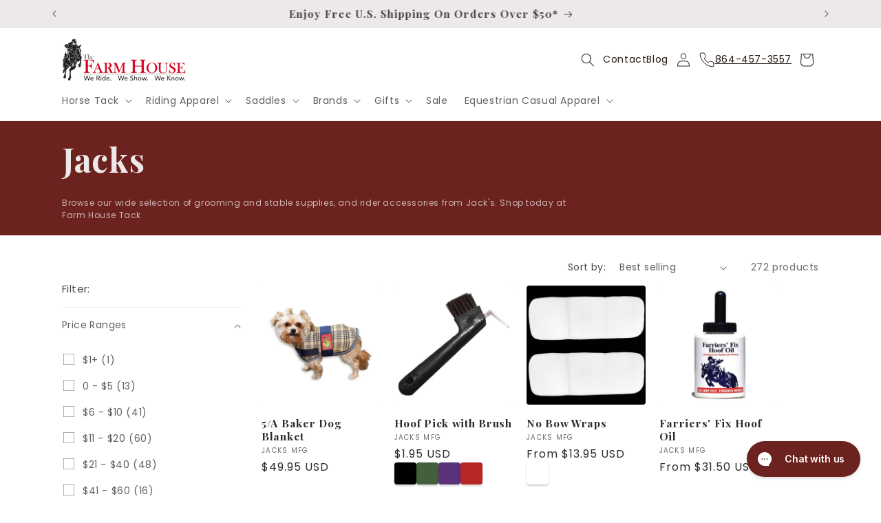

--- FILE ---
content_type: application/javascript
request_url: https://assets.gorgias.chat/build/static/js/799.e25ec508687ea20c.js
body_size: 96101
content:
/*! For license information please see 799.e25ec508687ea20c.js.LICENSE.txt */
(this.webpackChunk_gorgias_chat_client=this.webpackChunk_gorgias_chat_client||[]).push([[799],{202:e=>{e.exports={indexOf:function(e,t){var r,n;if(Array.prototype.indexOf)return e.indexOf(t);for(r=0,n=e.length;r<n;r++)if(e[r]===t)return r;return-1},forEach:function(e,t,r){var n,a;if(Array.prototype.forEach)return e.forEach(t,r);for(n=0,a=e.length;n<a;n++)t.call(r,e[n],n,e)},trim:function(e){return String.prototype.trim?e.trim():e.replace(/(^\s*)|(\s*$)/g,"")},spaceIndex:function(e){var t=/\s|\n|\t/.exec(e);return t?t.index:-1}}},311:(e,t,r)=>{var n=r(65716),a=Object.prototype.hasOwnProperty;e.exports=function(e){var t=this.__data__;if(n){var r=t[e];return"__lodash_hash_undefined__"===r?void 0:r}return a.call(t,e)?t[e]:void 0}},394:(e,t,r)=>{"use strict";r.d(t,{A:()=>i});var n=r(44426),a=r(79543);function i(e){var t=(new Date).toISOString();(0,a.AP)(n.default.localStorageChatLastPendingMessageKey,t),(0,a.AP)(n.default.localStorageChatLastPendingMessageLiveChat,e?"true":"")}},419:(e,t,r)=>{"use strict";r.d(t,{sB:()=>g,ZN:()=>v});var n=r(68831),a=r(57970),i=r(47420);class o extends Error{constructor(e,t){super("StatusError {message}"),this.status=void 0,this.name="StatusError",this.status=t||500}}var s=r(17540),c=r(98029),u=e=>"object"===typeof e&&null!==e&&"id"in e&&"text"in e&&"string"===typeof e.id&&"string"===typeof e.text,l=c.Ikc({locale:c.YjP().check(c.Bqr(),c.PXX(),c.mx7(e=>e.slice(0,2)),c.Bw9(2)),page:c.lqM(c.YjP()),websiteDomain:c.YjP()}),d=e=>{var t=l.safeParse((0,a.A)((0,a.A)({},e),{},{locale:e.locale||s.Np.EN_US}));if(!t.success)throw new Error("Invalid conversation starters params",{cause:t.error});return t.data},p=r(18035),f="[fetch-conversation-starters]",_=(e,t,r)=>{var n=r.page,a=r.locale,i=r.websiteDomain,o=new URLSearchParams({locale:a,website_domain:i});n&&o.set("page",n);var s=new URL("".concat(e,"/conversation-starters/").concat(t,"/conversation-starters.json"));return o.forEach((e,t)=>s.searchParams.set(t,e)),s.toString()},v=(e,t,r)=>({queryKey:["conversation-starters",e,t,r],retry:p.DA,retryDelay:p.L$}),g=function(){var e=(0,i.A)((0,n.A)().m(function e(t){var r,s,c,l;return(0,n.A)().w(function(e){for(;;)switch(e.n){case 0:if(r=t.apiUrl,s=t.appIdentifier,c=t.parameters,r){e.n=1;break}throw new Error("".concat(f,": missing apiUrl"));case 1:if(s){e.n=2;break}throw new Error("".concat(f,": missing appIdentifier"));case 2:return l=d(c),e.a(2,p.qQ.fetchQuery((0,a.A)((0,a.A)({},v(r,s,l)),{},{queryFn:function(){var e=(0,i.A)((0,n.A)().m(function e(){var t,a,i,c;return(0,n.A)().w(function(e){for(;;)switch(e.p=e.n){case 0:if(l){e.n=1;break}throw new Error("".concat(f,": invalid parameters"));case 1:return e.n=2,fetch(_(r,s,l));case 2:if((t=e.v).ok){e.n=3;break}throw new o("".concat(f,": ").concat(t.status),t.status);case 3:return e.p=3,e.n=4,t.json();case 4:a=e.v,e.n=7;break;case 5:return e.p=5,c=e.v,e.n=6,t.text();case 6:throw i=e.v,new Error("".concat(f,": failed to parse conversation starters: ").concat(i),{cause:c});case 7:if(Array.isArray(a)){e.n=8;break}throw new Error("".concat(f,": invalid conversation starters response: expected array, got ").concat(typeof a));case 8:return e.a(2,a.filter(u))}},e,null,[[3,5]])}));return function(){return e.apply(this,arguments)}}()})))}},e)}));return function(t){return e.apply(this,arguments)}}()},507:(e,t,r)=>{"use strict";r.d(t,{BO:()=>u,FZ:()=>p,V2:()=>d,b$:()=>c,jr:()=>s,pp:()=>l});var n=r(63179),a=r(17540),i=r(56706),o=r(97828);function s(e,t,r){var n=(0,i.LW)(e)?null:(0,i.h_)(e);if(!n)return"";var a=(0,o.YP)(),s=(0,o.YP)(n.nextOpeningDateUtc),c=(0,o.iG)(t).split("-")[0];if(s.diff(a,"hour")<24){var u=(0,o.YP)(s).locale(c).format("h:mm A");return r.lessThan24h.replace("{time}",u)}var l=(0,o.YP)(s).locale(c).format("dddd");return r.moreThan24h.replace("{weekday}",l)}var c=e=>{var t=e.emailCaptureShouldFollow,r=e.emailCaptureAlreadyDisplayedInThread,n=void 0!==r&&r,i=e.chatPreferences,o=e.appTexts,s=e.sspTexts,c=e.state;return i.emailCaptureEnabled||i.autoResponder.enabled?i.emailCaptureEnabled&&i.emailCaptureEnforcement===a.jQ.OPTIONAL&&!i.autoResponder.enabled?null:i.emailCaptureEnabled&&i.emailCaptureEnforcement===a.jQ.ALWAYS_REQUIRED&&!n&&t?s("sorryToHearThatEmailRequired"):i.autoResponder.enabled?i.autoResponder.reply!==a.oJ.REPLY_DYNAMIC?l({reply:i.autoResponder.reply,sspTexts:s}):p({waitTime:Math.floor(c.conversation.currentWaitTime/60),appTexts:o}):s("sorryToHearThatEmailNotRequired"):null},u=(e,t)=>[t("sorryToHearThatHandoverToLiveChatFewHours"),t("sorryToHearThatHandoverToLiveChatFewMinutes"),t("sorryToHearThatEmailNotRequired"),e("waitTimeShortEmailCaptured"),e("waitTimeMediumEmailCaptured"),e("waitTimeLongEmailCaptured"),e("waitTimeShortSorryToHearThat"),e("waitTimeMediumSorryToHearThat")].map(e=>e.replace(/[0-9]|{waitTime}/g,"")),l=e=>{var t=e.reply,r=e.sspTexts;switch(t){case a.oJ.REPLY_IN_DAY:case a.oJ.REPLY_SHORTLY:case a.oJ.REPLY_IN_HOURS:return r("sorryToHearThatHandoverToLiveChatFewHours");case a.oJ.REPLY_IN_MINUTES:return r("sorryToHearThatHandoverToLiveChatFewMinutes");default:return n.Ay.error(new Error("Unexpected AUTO_RESPONDER_REPLY_OPTION ".concat(t,"."))),r("sorryToHearThatHandoverToLiveChatFewHours")}},d=e=>{var t=e.waitTime,r=e.userEmail,n=e.isAutomate,i=e.isEmailCaptureEnabled,o=e.emailCaptureEnforcement,s=e.appTexts,c=e.sspTexts;return!n||i&&!r?o===a.jQ.OPTIONAL?t>=15?s("waitTimeLongEmailCaptured"):t>1?s("waitTimeMediumEmailCaptured",{waitTime:String(t)}):s("waitTimeShortEmailCaptured"):!r&&i?c("sorryToHearThatEmailRequired"):null:t>=15?s("waitTimeLongEmailCaptured"):t>1?s("waitTimeMediumSorryToHearThat",{waitTime:String(t)}):s("waitTimeShortSorryToHearThat")},p=e=>{var t=e.waitTime,r=e.appTexts;return t>=15?r("waitTimeLongEmailCaptured"):t>1?r("waitTimeMediumSorryToHearThat",{waitTime:String(t)}):r("waitTimeShortSorryToHearThat")}},845:function(e){e.exports=function(){"use strict";return function(e,t,r){t.prototype.isBetween=function(e,t,n,a){var i=r(e),o=r(t),s="("===(a=a||"()")[0],c=")"===a[1];return(s?this.isAfter(i,n):!this.isBefore(i,n))&&(c?this.isBefore(o,n):!this.isAfter(o,n))||(s?this.isBefore(i,n):!this.isAfter(i,n))&&(c?this.isAfter(o,n):!this.isBefore(o,n))}}}()},1991:e=>{e.exports=function(e,t,r){for(var n=-1,a=null==e?0:e.length;++n<a;)if(r(t,e[n]))return!0;return!1}},2742:(e,t,r)=>{var n=r(98464),a=r(12820),i=Object.prototype,o=i.hasOwnProperty,s=i.propertyIsEnumerable,c=n(function(){return arguments}())?n:function(e){return a(e)&&o.call(e,"callee")&&!s.call(e,"callee")};e.exports=c},3245:e=>{e.exports=function(e,t,r,n){for(var a=e.length,i=r+(n?1:-1);n?i--:++i<a;)if(t(e[i],i,e))return i;return-1}},4152:(e,t,r)=>{var n=r(88415),a=r(44011);e.exports=function(e,t,r){var i=!0,o=!0;if("function"!=typeof e)throw new TypeError("Expected a function");return a(r)&&(i="leading"in r?!!r.leading:i,o="trailing"in r?!!r.trailing:o),n(e,t,{leading:i,maxWait:t,trailing:o})}},4190:(e,t,r)=>{"use strict";r.d(t,{p:()=>i});var n=r(68831),a=r(47420),i=function(){var e=(0,a.A)((0,n.A)().m(function e(t){var a,i,o,s;return(0,n.A)().w(function(e){for(;;)switch(e.n){case 0:return e.n=1,Promise.resolve().then(r.t.bind(r,40128,23));case 1:return a=e.v,i=a.default(t),e.n=2,r.e(411).then(r.bind(r,21464));case 2:return o=e.v,s=o.default(i,{className:"linkified",target:"_blank"}),e.a(2,{text:i,html:s})}},e)}));return function(t){return e.apply(this,arguments)}}()},4576:(e,t,r)=>{"use strict";r.r(t),r.d(t,{default:()=>B,demoEmails:()=>H,demoTexts:()=>Y});var n=r(68831),a=r(47420),i=r(57970),o=r(71677),s=r(44426),c=r(71552),u=r(56706),l=r(73112),d=r(77835),p=r(6355),f=r(15797),_=r(93097),v=r(4190),g=r(64266),m=r(74091),h=r(47717),A=r(93123),E=r(62096),y=r(52310),C=r(48270),T=r(11515),S=r(7131),I=r(39025),O=r(419);const R=e=>{var t=e.sendMessage,r=[],s=null,c=!1,u=function(){var e=(0,a.A)((0,n.A)().m(function e(t){var r,a,i,o,s;return(0,n.A)().w(function(e){for(;;)switch(e.p=e.n){case 0:return r=t.apiUrl,a=t.appIdentifier,i=t.parameters,e.p=1,e.n=2,(0,O.sB)({apiUrl:r,appIdentifier:a,parameters:i});case 2:return o=e.v,e.a(2,o);case 3:return e.p=3,s=e.v,console.error("Failed to fetch conversation starters",s),e.a(2,[])}},e,null,[[1,3]])}));return function(t){return e.apply(this,arguments)}}(),l=function(){var e=(0,a.A)((0,n.A)().m(function e(r){var o,s,c,u,l,d,p,f,_,v,g;return(0,n.A)().w(function(e){for(;;)switch(e.n){case 0:return o=r.conversationStarter,s=r.trackingMetadata,c=r.productUrl,u=T.default.getState(),l=u.automation.aiAgent.enabled,d=u.automation.canRetriggerOngoingConversation,p=(0,C.Fi)(u),f=function(){var e=(0,a.A)((0,n.A)().m(function e(t){var r,a,i;return(0,n.A)().w(function(e){for(;;)switch(e.p=e.n){case 0:if(t){e.n=1;break}return e.a(2,void 0);case 1:return e.p=1,e.n=2,(0,S.O)(t);case 2:if(a=e.v){e.n=3;break}return e.a(2,void 0);case 3:return e.a(2,{id:a.id,title:a.title,url:a.url||t,variantId:null===(r=a.variants[0])||void 0===r?void 0:r.id,featureImageUrl:a.featured_image});case 4:return e.p=4,i=e.v,console.error("Error fetching product details:",i),e.a(2,void 0)}},e,null,[[1,4]])}));return function(t){return e.apply(this,arguments)}}(),e.n=1,f(c);case 1:return _=e.v,v=(0,I.L)((0,i.A)({conversationStarter:o,isAiAgentEnabled:l,canRetriggerOngoingConversation:d,processedMessages:p,productReference:_},s)),e.n=2,v.execute();case 2:return g=e.v,e.a(2,t(o.text,g))}},e)}));return function(t){return e.apply(this,arguments)}}();return{fetchConversationStarters:u,sendConversationStarter:function(){var e=(0,a.A)((0,n.A)().m(function e(t){var a,i,u,d,p;return(0,n.A)().w(function(e){for(;;)switch(e.p=e.n){case 0:if(a=t.conversationStarter,i=t.productUrl,u=t.trackingMetadata,r.push({conversationStarter:a,productUrl:i,trackingMetadata:u}),!s){e.n=1;break}return e.a(2);case 1:if(T.default.getState().application.status.isConnected){e.n=3;break}return e.n=2,new Promise(e=>{s=()=>{e()},y.sH.on(o.iK.CONNECTED,s)});case 2:s&&y.sH.off(o.iK.CONNECTED,s),s=null;case 3:if(c){e.n=10;break}c=!0;case 4:if(!r.length){e.n=9;break}if(d=r.shift()){e.n=5;break}return e.a(3,9);case 5:return e.p=5,e.n=6,l(d);case 6:e.n=8;break;case 7:e.p=7,p=e.v,console.error("[Gorgias Chat API] [conversation-starters] failed to send conversation starter message",p);case 8:e.n=4;break;case 9:c=!1;case 10:return e.a(2)}},e,null,[[5,7]])}));return function(t){return e.apply(this,arguments)}}()}};var D=r(93178),b=r(25793),w=r(84679),N=r(97922),M=r(9076),L=r(38886),P=r(6978),k=r(50303),U=r(98745),x=r(85462),G=r(37949),F=window,H=["user@example.com"],Y={sendMessageParamExample:"the message"},j=null,V=null,W=function(){var e=(0,a.A)((0,n.A)().m(function e(t,r){var a,i,s,c,u;return(0,n.A)().w(function(e){for(;;)switch(e.n){case 0:return a=null,e.n=1,(0,v.p)(t);case 1:if(i=e.v,s=i.text,c=i.html,u=r?{text:s,html:c,metadata:r}:{text:s,html:c},s===Y.sendMessageParamExample&&console.warn('You might have used the example value "'.concat(Y.sendMessageParamExample,'" from our documentation')),!T.default.getState().application.status.isConnected){e.n=2;break}T.default.dispatch((0,f.nU)(u)),e.n=4;break;case 2:return e.n=3,new Promise(e=>{a=()=>{T.default.dispatch((0,f.nU)(u)),e()},y.sH.on(o.iK.CONNECTED,a)});case 3:a&&y.sH.off(o.iK.CONNECTED,a);case 4:return e.a(2)}},e)}));return function(t,r){return e.apply(this,arguments)}}(),K=(0,i.A)({open:()=>{var e=T.default.getState().application.settings,t=e.preferences.offlineModeEnabledDatetime,r=e.businessHours,n=e.decoration.launcher;T.default.dispatch((0,b.UG)(!0,{chatMode:(0,m.LJ)(r,t),openingTrigger:m.Ub.FROM_API,launcherType:n?n.type:null})),T.default.dispatch((0,M.f)(!1)),T.default.dispatch((0,L.pQ)())},close:()=>{T.default.dispatch((0,b.UG)(!1))},hideOnMobile:e=>{T.default.dispatch((0,N.Xx)({preferences:(0,i.A)((0,i.A)({},T.default.getState().application.settings.preferences),{},{hideOnMobile:e})}))},hidePoweredBy:e=>{},isBusinessHours:()=>T.default.getState().application.status.isDuringBusinessHours,isOpen:()=>T.default.getState().application.status.isWindowOpened,updateTexts:e=>{T.default.dispatch((0,w.c)(e))},updateSSPTexts:e=>{T.default.dispatch((0,p.Sp)(e))},captureUserEmail:function(){var e=arguments.length>0&&void 0!==arguments[0]?arguments[0]:"";if(j&&y.sH.off(o.iK.CONNECTED,j),!e||"string"!==typeof e||!e.match(l.X))throw new Error("[GorgiasChat.captureUserEmail] - first parameter must be a valid email");if(H.includes(e))throw new Error("[GorgiasChat.captureUserEmail] - first parameter must be a real email");if(T.default.getState().application.status.isConnected)T.default.dispatch((0,f.r_)(e));else{var t=0;j=()=>{0===t&&(T.default.dispatch((0,f.r_)(e)),t++)},y.sH.on(o.iK.CONNECTED,j)}},captureShopifyCart:function(){var e=arguments.length>0&&void 0!==arguments[0]?arguments[0]:{};if(V&&y.sH.off(o.iK.CONNECTED,V),!(0,d.$)(e))throw new Error("[GorgiasChat.sendShopifyCart] - the cart should be a valid cart object (cf. https://shopify.dev/docs/themes/ajax-api)");if(T.default.getState().application.status.isConnected)T.default.dispatch((0,f.XD)(e));else{var t=0;V=()=>{0===t&&(T.default.dispatch((0,f.XD)(e)),t++)},y.sH.on(o.iK.CONNECTED,V)}},sendMessage:W,setPage:e=>{if(!(0,c.mK)(["chat","conversation","homepage"],e))throw new Error("`Page` parameter should be either 'chat', 'conversation' or 'homepage', got '".concat(e,"'"));var t=r(38761).A;switch(e){case"homepage":t.replace(D.y.SELF_SERVICE_PORTAL__HOME);break;case"chat":t.replace(D.y.CHAT);break;case"conversation":T.default.getState().application.status.isChatOnline?t.replace(D.y.CHAT):t.replace(D.y.OFFLINE_CAPTURE)}T.default.dispatch((0,N.Xx)({setPageWasCalled:!0}))},getPage:()=>{var e,t;return null!==(e=null===(t=r(38761).A.entries.at(-1))||void 0===t?void 0:t.pathname)&&void 0!==e?e:"/"},setShopifyContext:(e,t,r)=>{if("string"===typeof e){if(!e.includes(".myshopify.com"))throw new Error("[GorgiasChat.setShopifyContext] - the permanent domain must match a .myshopify.com URL of a shop");if(0===e.indexOf("http"))throw new Error("[GorgiasChat.setShopifyContext] - the permanent domain must match a .myshopify.com URL of a shop without the http(s) prefix");F[s.WindowVariable.SHOPIFY_PERMANENT_DOMAIN]=e}return T.default.dispatch((0,p.D0)()),T.default.dispatch((0,P.Q)()),window.gorgiasChatInterval&&clearInterval(window.gorgiasChatInterval),{permanentDomain:F[s.WindowVariable.SHOPIFY_PERMANENT_DOMAIN]}},previewFlow:e=>{var t=e.flowId,n=e.flowLabel,a=e.flowLanguage,i=r(38761).A;T.default.dispatch((0,k.q5)(!0)),T.default.dispatch((0,k.pm)()),T.default.dispatch({type:"setShouldShowBackToHomeButton",shouldShowBackToHomeButton:!1}),T.default.dispatch((0,k.I3)(!1)),i.replace(D.y.FLOW_INTERPRETER,{flowLabel:n,flowId:t,flowLanguage:a})},disableSSP:()=>{T.default.dispatch((0,p.D3)(!1))},disableSegment:()=>{T.default.dispatch((0,b.P8)(!1))},disableAttachments:()=>{T.default.dispatch((0,b.qU)(!1))},getBundleVersion:()=>s.default.getBundleVersion(),setCurrentInput:e=>{T.default.dispatch((0,N.Xx)({prefilledMessage:e}))},toggleStartChat:e=>{T.default.dispatch((0,p.I$)(e))},setPosition:e=>{if(!(0,_.u1)(e))throw new Error("Invalid type for position, please refer to the documentation for more information");T.default.dispatch((0,N.Xx)((0,i.A)((0,i.A)({},T.default.getState().application.settings),{},{decoration:(0,i.A)((0,i.A)({},T.default.getState().application.settings.decoration),{},{position:e})})))},hideOutsideBusinessHours:e=>{T.default.dispatch((0,N.Xx)({preferences:(0,i.A)((0,i.A)({},T.default.getState().application.settings.preferences),{},{hideOutsideBusinessHours:e})}))},printLabelDictionary:()=>({texts:T.default.getState().application.texts,sspTexts:T.default.getState().selfServicePortal.sspTexts}),showTranslationKeys:e=>{T.default.dispatch((0,N.Xx)({showTranslationKeys:e}))},setCustomBusinessHours:e=>{if(!(0,u.Ec)(e))throw new Error("Invalid type for business hours, please refer to the documentation for more information");var t={timezone:e.timezone,businessHours:e.businessHours.map(e=>(0,i.A)((0,i.A)({},e),{},{days:e.days.join(",")}))};T.default.dispatch((0,N.Xx)({timezone:e.timezone,businessHours:t}))},logoutSSP:()=>{T.default.dispatch((0,p.rC)({}))},disableContactForm:()=>{console.warn("GorgiasChat.disableContactForm() method is now deprecated, for more details please see https://updates.gorgias.com/publications/chat-contact-form-is-now-enabled-for-everyone.")},enableContactForm:()=>{console.warn("GorgiasChat.enableContactForm() method is now deprecated, for more details please see https://updates.gorgias.com/publications/chat-contact-form-is-now-enabled-for-everyone.")},disableOfflineMode:()=>{T.default.dispatch((0,N.Xx)({preferences:(0,i.A)((0,i.A)({},T.default.getState().application.settings.preferences),{},{offlineModeEnabledDatetime:null})}))},enableOfflineMode:()=>{T.default.dispatch((0,N.Xx)({preferences:(0,i.A)((0,i.A)({},T.default.getState().application.settings.preferences),{},{offlineModeEnabledDatetime:(new Date).toISOString()})}))},isChatOnline:()=>T.default.getState().application.status.isChatOnline,enableChatCampaigns:()=>{T.default.dispatch((0,M.f)(!0))},disableChatCampaigns:()=>{T.default.dispatch((0,M.f)(!1)),y.sH.trigger(o.iK.CAMPAIGN_CLOSED)},createChatCampaign:e=>{e&&T.default.dispatch((0,M.Tv)(e))},hideChat:e=>{var t=document.getElementById("gorgias-chat-container");t&&(t.style.display=e?"none":"")},enableAccessiBe:()=>{var e=document.createElement("script");e.setAttribute("data-testid","accessiBe-script"),e.textContent="(function(){ var s = document.createElement('script'); var h = document.querySelector('head') || document.body; s.src = 'https://acsbapp.com/apps/app/dist/js/app.js'; s.async = true; s.onload = function(){ acsbJS.init({ statementLink : '', footerHtml : '', hideMobile : false, hideTrigger : false, disableBgProcess : false, language : 'en', position : 'right', leadColor : '#146FF8', triggerColor : '#146FF8', triggerRadius : '50%', triggerPositionX : 'right', triggerPositionY : 'bottom', triggerIcon : 'people', triggerSize : 'bottom', triggerOffsetX : 110, triggerOffsetY : 35, mobile : { triggerSize : 'small', triggerPositionX : 'right', triggerPositionY : 'bottom', triggerOffsetX : 10, triggerOffsetY : 10, triggerRadius : '20' } }); }; h.appendChild(s); })();",document.body.appendChild(e)},enableConversationStarters:()=>{T.default.dispatch((0,A.xO)(!0));var e=JSON.parse(JSON.stringify((0,P.Q)()));e.payload.aiAgent.isConversationStartersEnabled=!0,T.default.dispatch(e)},privacyPolicyRequired:()=>{T.default.dispatch((0,b.ou)())},setPrivacyPolicyPositioning:e=>{T.default.dispatch((0,b.sh)(e))},getLanguage:()=>(0,h.YD)(),isChatRendered:()=>(0,E.qs)(T.default.getState()),getExperiment:e=>!!(0,G.q)(e)&&(0,x._)(e)(T.default.getState()),getExperiments:()=>(0,x.D)(T.default.getState()),setExperiment:(e,t)=>{(0,G.q)(e)&&T.default.dispatch((0,U.c)({experiment:e,enabled:!!t}))}},R({sendMessage:W}));(0,c.cG)(K).forEach(e=>{K[e]=((e,t)=>function(){var r=(0,c.cG)(g.Qj.globalChatAPI).find(e=>e===t);if(r){var n=g.Qj.globalChatAPI[r].event;(0,g.$s)(n)}return e(...arguments)})(K[e],e)});const B=K},4578:(e,t,r)=>{"use strict";r.d(t,{r:()=>n});var n=function(e){return e.SYNC_STORAGE="gorgiasSyncStorage",e.SAVE_TO_STORAGE="gorgiasSaveToStorage",e.REMOVE_FROM_STORAGE="gorgiasRemoveFromStorage",e.CHECKOUT_STORAGE_REQUEST="gorgiasCheckoutStorageRequest",e.CHECKOUT_STORAGE_RESPONSE="gorgiasCheckoutStorageResponse",e}({})},6355:(e,t,r)=>{"use strict";r.d(t,{$Q:()=>M,AD:()=>k,An:()=>S,C8:()=>v,D0:()=>p,D3:()=>h,Et:()=>y,F_:()=>D,HI:()=>m,I$:()=>A,Ns:()=>_,O1:()=>f,Rn:()=>T,Sp:()=>C,Uj:()=>L,Uv:()=>P,V2:()=>R,dc:()=>I,eO:()=>g,hp:()=>x,jH:()=>O,kL:()=>w,kO:()=>G,nD:()=>N,rC:()=>E,rq:()=>U,wu:()=>b});var n=r(68831),a=r(47420),i=r(57970),o=r(72626),s=r(44426),c=r(46606),u=r(41758),l=r(37281),d="self-service-portal",p=(0,o.VP)("".concat(d,"/getConfiguration"),()=>{var e;return{payload:null!==(e=s.default.selfServiceConfiguration())&&void 0!==e?e:l.d}}),f=(0,o.VP)("".concat(d,"/reportIssue"),(e,t)=>({payload:{order:e,reason:t}})),_=(0,o.VP)("".concat(d,"/requestCancellation"),e=>({payload:e})),v=(0,o.VP)("".concat(d,"/requestReturn"),e=>({payload:e})),g=(0,o.VP)("".concat(d,"/showMoreOrders")),m=(0,o.VP)("".concat(d,"/showMoreItems")),h=(0,o.VP)("".concat(d,"/setSelfServiceEnabled")),A=(0,o.VP)("".concat(d,"/setStartChatEnabled")),E=(0,o.VP)("".concat(d,"/setSelfServicePortalOrders"),e=>((0,u.Ju)(t=>(0,i.A)((0,i.A)({},t),{},{orders:e})),{payload:e})),y=(0,o.VP)("".concat(d,"/updateSelfServicePortalOrderTransactions"),e=>((0,u.Ju)(t=>{var r;return(0,i.A)((0,i.A)({},t),{},{ordersTransactions:(0,i.A)((0,i.A)({},null!==(r=t.ordersTransactions)&&void 0!==r?r:{}),{},{[e.orderName]:e.orderTransactions})})}),{payload:e})),C=(0,o.VP)("".concat(d,"/updateSSPTexts")),T=(0,o.VP)("".concat(d,"/ordersDisplayed")),S=(0,o.VP)("".concat(d,"/saveCodeRequestDetails")),I=(0,o.VP)("".concat(d,"/removeCodeRequestDetails")),O=(0,o.VP)("".concat(d,"/disableResendCode")),R=(0,o.VP)("".concat(d,"/verificationCodeRequestSucceeded")),D=(0,o.VP)("".concat(d,"/verificationCodeRequestFailed")),b=(0,o.VP)("".concat(d,"/codeVerificationFailed")),w=(0,o.zD)("".concat(d,"/resendVerificationCode"),function(){var e=(0,a.A)((0,n.A)().m(function e(t){return(0,n.A)().w(function(e){for(;;)if(0===e.n)return e.a(2,c.aQ(...t))},e)}));return function(t){return e.apply(this,arguments)}}()),N=(0,o.zD)("".concat(d,"/resendVerificationCodeOTP"),function(){var e=(0,a.A)((0,n.A)().m(function e(t){return(0,n.A)().w(function(e){for(;;)if(0===e.n)return e.a(2,c.C2(...t))},e)}));return function(t){return e.apply(this,arguments)}}()),M=(0,o.VP)("".concat(d,"/articleRecommendationStarted"),e=>({payload:e})),L=(0,o.VP)("".concat(d,"/articleOpened"),e=>({payload:e})),P=(0,o.VP)("".concat(d,"/trackingSignInWithCodePageViewed")),k=(0,o.VP)("".concat(d,"/trackingOrderManagementClicked")),U=(0,o.VP)("".concat(d,"/trackingLeaveMessageClicked")),x=(0,o.VP)("".concat(d,"/trackingSignedIn")),G=(0,o.VP)("".concat(d,"/trackingOrderManagementActionClicked"))},7051:(e,t,r)=>{"use strict";function n(e){return e.valueOf?e.valueOf():Object.prototype.valueOf.call(e)}r.d(t,{A:()=>a});const a=function e(t,r){if(t===r)return!0;if(null==t||null==r)return!1;if(Array.isArray(t))return Array.isArray(r)&&t.length===r.length&&t.every(function(t,n){return e(t,r[n])});if("object"===typeof t||"object"===typeof r){var a=n(t),i=n(r);return a!==t||i!==r?e(a,i):Object.keys(Object.assign({},t,r)).every(function(n){return e(t[n],r[n])})}return!1}},7414:(e,t,r)=>{"use strict";r.d(t,{l:()=>n});var n=function(e){return e.ARTICLE="article",e}({})},7499:(e,t,r)=>{"use strict";r.d(t,{Z:()=>a});var n=r(44426);function a(){var e;return null!==(e=n.default.getChatFeatureFlag("revenue-click-tracking"))&&void 0!==e&&e}},7970:(e,t,r)=>{"use strict";r.d(t,{o:()=>a});var n=r(44426),a=()=>{var e;return null!==(e=n.default.getChatFeatureFlag("chat-client-ui-redesign-project"))&&void 0!==e&&e}},8640:(e,t,r)=>{"use strict";r.d(t,{A:()=>a});var n=r(62388);const a=(e,t,r)=>()=>{r({type:n.Go.TYPING_ACTIVITY_SHOPPER,data:{}})}},9076:(e,t,r)=>{"use strict";r.d(t,{tV:()=>f,Tv:()=>u,dn:()=>i,f:()=>a,Hf:()=>p,fj:()=>o,yX:()=>l,xK:()=>d,If:()=>v,MS:()=>g,FX:()=>c,GI:()=>_,Js:()=>s});var n=r(72626),a=(0,n.VP)("application/campaigns/setCampaignsEnabled"),i=(0,n.VP)("application/campaigns/setCampaignsClicked"),o=(0,n.VP)("application/campaigns/setDisplayedCampaigns"),s=(0,n.VP)("application/campaigns/updateDisplayedCampaign"),c=(0,n.VP)("application/campaigns/trackingCampaignDismissedDueToEnteringOfflineMode"),u=(0,n.VP)("application/campaigns/pushActiveCampaign"),l=(0,n.VP)("application/campaigns/setReplyCampaignsIds"),d=(0,n.VP)("application/campaigns/setReplyCampaignsMetadata"),p=(0,n.VP)("application/campaigns/setCurrentUrl"),f=(0,n.VP)("application/campaigns/addRevealedDiscountOffer"),_=(0,n.VP)("application/campaigns/updateCampaignAttachmentWithLinks"),v=(0,n.VP)("application/campaigns/startFetchProductRecommendations"),g=(0,n.VP)("application/campaigns/stopFetchProductRecommendations")},9711:(e,t,r)=>{var n=r(11638),a=r(67008),i=r(89603),o=r(95279),s=r(19335);function c(e){var t=-1,r=null==e?0:e.length;for(this.clear();++t<r;){var n=e[t];this.set(n[0],n[1])}}c.prototype.clear=n,c.prototype.delete=a,c.prototype.get=i,c.prototype.has=o,c.prototype.set=s,e.exports=c},10884:(e,t,r)=>{"use strict";r.d(t,{KP:()=>p,oe:()=>d,rL:()=>l});var n=r(73112),a=r(52310),i=r(44426),o=r(71199),s=r(15797),c=r(71677),u=r(79543),l=e=>{var t=i.default.getCustomerEmail();if(t){var r=(0,u.vQ)();r&&r===t||t.match(n.X)&&e(t)}},d=(e,t)=>{var r=t().conversation;o.cP.map(e=>Object.keys(r[e]).length>0).includes(!0)&&e((0,s.AQ)())},p=e=>{var t,r,n=localStorage.getItem(i.default.localStorageLastReceivedMessageId);if(n){var o=e.filter(e=>e.id>Number(n)&&e.fromAgent);o.length&&(o.forEach(e=>{a.sH.trigger(c.iK.MESSAGE_RECEIVED,(0,a.o$)(e))}),(0,u.AP)(i.default.localStorageLastReceivedMessageId,null===(t=o[0])||void 0===t||null===(r=t.id)||void 0===r?void 0:r.toString()))}else{var s,l;(0,u.AP)(i.default.localStorageLastReceivedMessageId,null===(s=e[0])||void 0===s||null===(l=s.id)||void 0===l?void 0:l.toString())}}},10952:(e,t,r)=>{"use strict";r.d(t,{Q:()=>c});var n=r(17540),a=r(55980),i=r(16238),o=r(66146),s=r(507),c=(e,t)=>{var r=e.application.settings.preferences.autoResponder,c=e.conversation.currentWaitTime,u=e.automation.aiAgent,l=[...t],d=t[t.length-1].content,p=(0,i.G)(e).sspTexts,f=(0,o._)(e).appTexts,_=!1;if("text"in d&&"string"===typeof d.text&&(_=(0,s.BO)(f,p).includes(d.text.replace(/[0-9]/g,""))),!u.enabled&&r.enabled&&!_)if(r.reply!==n.oJ.REPLY_DYNAMIC){var v=(0,s.pp)({reply:r.reply,sspTexts:p});l.push({messageId:void 0,fromAgent:!0,content:{text:v,type:a.ln.TEXT}})}else{var g=(0,s.FZ)({waitTime:Math.floor(c/60),appTexts:f});l.push({messageId:void 0,fromAgent:!0,content:{text:g,type:a.ln.TEXT}})}return l}},11426:(e,t,r)=>{"use strict";r.d(t,{A:()=>c});var n=r(68831),a=r(47420),i=r(62388),o=r(72835),s=r(59149);const c=(e,t,r)=>function(){var e=(0,a.A)((0,n.A)().m(function e(t){var a,c,u,l,d;return(0,n.A)().w(function(e){for(;;)switch(e.n){case 0:return a=t.order,c=t.fulfillment,u=t.capturedMail,l={fulfillment:c,order:a,capturedMail:u,metadata:{}},(d=o.y.of(l.metadata)).addRevenueId(),e.n=1,d.execute();case 1:l.metadata=e.v,l.metadata.previewMode=(0,s.xs)(),r({type:i.Go.TRACK_ORDER,data:l});case 2:return e.a(2)}},e)}));return function(t){return e.apply(this,arguments)}}()},11638:(e,t,r)=>{var n=r(76787),a=r(53497),i=r(12213);e.exports=function(){this.size=0,this.__data__={hash:new n,map:new(i||a),string:new n}}},11939:(e,t,r)=>{var n=r(27474),a=r(50644),i=r(12820),o={};o["[object Float32Array]"]=o["[object Float64Array]"]=o["[object Int8Array]"]=o["[object Int16Array]"]=o["[object Int32Array]"]=o["[object Uint8Array]"]=o["[object Uint8ClampedArray]"]=o["[object Uint16Array]"]=o["[object Uint32Array]"]=!0,o["[object Arguments]"]=o["[object Array]"]=o["[object ArrayBuffer]"]=o["[object Boolean]"]=o["[object DataView]"]=o["[object Date]"]=o["[object Error]"]=o["[object Function]"]=o["[object Map]"]=o["[object Number]"]=o["[object Object]"]=o["[object RegExp]"]=o["[object Set]"]=o["[object String]"]=o["[object WeakMap]"]=!1,e.exports=function(e){return i(e)&&a(e.length)&&!!o[n(e)]}},11981:e=>{var t=Object.prototype;e.exports=function(e){var r=e&&e.constructor;return e===("function"==typeof r&&r.prototype||t)}},12213:(e,t,r)=>{var n=r(72888)(r(21467),"Map");e.exports=n},12714:(e,t,r)=>{"use strict";r.d(t,{R:()=>s});var n=r(62388),a=r(25793),i=r(93123),o=r(89766),s=(e,t)=>{var r=navigator.onLine,s=null;e((0,a.Kg)(r));var c=()=>{s&&(clearTimeout(s),s=null)},u=()=>{t().application.status.wsRetryCount<=o.UI&&r&&(e((0,a.c$)()),e((0,a.we)()))},l=()=>{r=!0,e((0,a.Kg)(!0)),e((0,a.h5)()),t().application.status.isConnected||u()},d=()=>{r=!1,e((0,a.Kg)(!1)),c()};return window.addEventListener("online",l),window.addEventListener("offline",d),{cleanup:()=>{c(),window.removeEventListener("online",l),window.removeEventListener("offline",d)},onErrorWithNetworkCheck:a=>{var l=t(),d=l.application.status.wsRetryCount,p=l.conversation[n.Go.PENDING_CONVERSATION_MESSAGE];e((0,i.LN)()),e((0,i.PV)(p)),c(),r&&d<=o.UI&&(s=setTimeout(()=>{u()},o.tP)),console.error(a)}}}},12820:e=>{e.exports=function(e){return null!=e&&"object"==typeof e}},12893:(e,t,r)=>{var n=r(32727);e.exports=function(e){var t=this.__data__,r=n(t,e);return r<0?void 0:t[r][1]}},13231:(e,t,r)=>{"use strict";r.d(t,{A:()=>v});var n=r(68831),a=r(47420),i=r(62388),o=r(44426),s=function(e){return e.MY_SHOPIFY_DOMAIN="myshopify_domain",e}({}),c=r(63179),u=r(50330),l=function(){var e=(0,a.A)((0,n.A)().m(function e(){var t,r,a=arguments;return(0,n.A)().w(function(e){for(;;)switch(e.n){case 0:if(!(a.length>0&&void 0!==a[0])||a[0]){e.n=1;break}return e.a(2,null);case 1:return e.n=2,(0,u.A)("/cart.json");case 2:if((t=e.v).ok){e.n=4;break}return e.n=3,t.json();case 3:throw r=e.v,new Error(r.message);case 4:return e.a(2,t.json())}},e)}));return function(){return e.apply(this,arguments)}}(),d=r(77835),p=r(68535),f=r(49350),_=r(17855);const v=(e,t,r)=>function(){var t=(0,a.A)((0,n.A)().m(function t(a){var u,v,g,m,h;return(0,n.A)().w(function(t){for(;;)switch(t.p=t.n){case 0:if((u=(0,_.dp)())&&u.includes(".myshopify.com")){t.n=1;break}return t.a(2);case 1:if(t.p=1,!a){t.n=2;break}m=a,t.n=4;break;case 2:return t.n=3,l(o.default.isShopifyLiquid());case 3:m=t.v;case 4:if(v=m,!(0,d.$)(v)){t.n=6;break}return t.n=5,(0,f.ul)();case 5:g=t.v,r({type:i.Go.SHOPIFY_CART,data:{cart:v,shop:{[s.MY_SHOPIFY_DOMAIN]:u},customer:{token:null===g||void 0===g?void 0:g.token}}}),null!==g&&void 0!==g&&g.customerEmail&&(localStorage.getItem(o.default.localStorageEmailCaptured)||e((0,p.K)(g.customerEmail)));case 6:t.n=8;break;case 7:t.p=7,h=t.v,c.Ay.warn(h);case 8:return t.a(2)}},t,null,[[1,7]])}));return function(e){return t.apply(this,arguments)}}()},13758:(e,t,r)=>{var n=r(73607),a=function(){var e=/[^.]+$/.exec(n&&n.keys&&n.keys.IE_PROTO||"");return e?"Symbol(src)_1."+e:""}();e.exports=function(e){return!!a&&a in e}},14394:e=>{e.exports=function(e,t){for(var r=-1,n=Array(e);++r<e;)n[r]=t(r);return n}},14457:(e,t,r)=>{var n=r(86673),a=r(18550),i=r(35881);e.exports=function(e,t,r,o,s,c){var u=1&r,l=e.length,d=t.length;if(l!=d&&!(u&&d>l))return!1;var p=c.get(e),f=c.get(t);if(p&&f)return p==t&&f==e;var _=-1,v=!0,g=2&r?new n:void 0;for(c.set(e,t),c.set(t,e);++_<l;){var m=e[_],h=t[_];if(o)var A=u?o(h,m,_,t,e,c):o(m,h,_,e,t,c);if(void 0!==A){if(A)continue;v=!1;break}if(g){if(!a(t,function(e,t){if(!i(g,t)&&(m===e||s(m,e,r,o,c)))return g.push(t)})){v=!1;break}}else if(m!==h&&!s(m,h,r,o,c)){v=!1;break}}return c.delete(e),c.delete(t),v}},14508:(e,t,r)=>{"use strict";r.d(t,{A:()=>a});var n=r(63179);const a=()=>e=>t=>(null!==t&&void 0!==t&&t.type&&n.Ay.addBreadcrumb({category:"redux",message:t.type,level:"info"}),e(t))},14754:(e,t,r)=>{"use strict";function n(e){if(Array.isArray(e))return e}r.d(t,{A:()=>n})},16477:(e,t)=>{"use strict";var r="function"===typeof Symbol&&Symbol.for,n=r?Symbol.for("react.element"):60103,a=r?Symbol.for("react.portal"):60106,i=r?Symbol.for("react.fragment"):60107,o=r?Symbol.for("react.strict_mode"):60108,s=r?Symbol.for("react.profiler"):60114,c=r?Symbol.for("react.provider"):60109,u=r?Symbol.for("react.context"):60110,l=r?Symbol.for("react.async_mode"):60111,d=r?Symbol.for("react.concurrent_mode"):60111,p=r?Symbol.for("react.forward_ref"):60112,f=r?Symbol.for("react.suspense"):60113,_=r?Symbol.for("react.suspense_list"):60120,v=r?Symbol.for("react.memo"):60115,g=r?Symbol.for("react.lazy"):60116,m=r?Symbol.for("react.block"):60121,h=r?Symbol.for("react.fundamental"):60117,A=r?Symbol.for("react.responder"):60118,E=r?Symbol.for("react.scope"):60119;function y(e){if("object"===typeof e&&null!==e){var t=e.$$typeof;switch(t){case n:switch(e=e.type){case l:case d:case i:case s:case o:case f:return e;default:switch(e=e&&e.$$typeof){case u:case p:case g:case v:case c:return e;default:return t}}case a:return t}}}function C(e){return y(e)===d}t.AsyncMode=l,t.ConcurrentMode=d,t.ContextConsumer=u,t.ContextProvider=c,t.Element=n,t.ForwardRef=p,t.Fragment=i,t.Lazy=g,t.Memo=v,t.Portal=a,t.Profiler=s,t.StrictMode=o,t.Suspense=f,t.isAsyncMode=function(e){return C(e)||y(e)===l},t.isConcurrentMode=C,t.isContextConsumer=function(e){return y(e)===u},t.isContextProvider=function(e){return y(e)===c},t.isElement=function(e){return"object"===typeof e&&null!==e&&e.$$typeof===n},t.isForwardRef=function(e){return y(e)===p},t.isFragment=function(e){return y(e)===i},t.isLazy=function(e){return y(e)===g},t.isMemo=function(e){return y(e)===v},t.isPortal=function(e){return y(e)===a},t.isProfiler=function(e){return y(e)===s},t.isStrictMode=function(e){return y(e)===o},t.isSuspense=function(e){return y(e)===f},t.isValidElementType=function(e){return"string"===typeof e||"function"===typeof e||e===i||e===d||e===s||e===o||e===f||e===_||"object"===typeof e&&null!==e&&(e.$$typeof===g||e.$$typeof===v||e.$$typeof===c||e.$$typeof===u||e.$$typeof===p||e.$$typeof===h||e.$$typeof===A||e.$$typeof===E||e.$$typeof===m)},t.typeOf=y},17092:(e,t,r)=>{"use strict";r.d(t,{A:()=>u});var n=r(57970),a=r(79543),i=r(59149),o=r(93123),s=r(62388),c=r(394);const u=(e,t,r)=>u=>{var l=u.payload,d=t().application,p=d.campaigns.replyCampaignsIds,f=d.status.isChatOnline;(0,c.A)(f);var _=r({data:(0,n.A)((0,n.A)({},l),{},{currentUrl:window.location.href,campaigns:p||void 0,capturedMail:(0,a.vQ)(),metadata:{previewMode:(0,i.xs)()}}),type:s.Go.AUTOMATED_RESPONSE_EVENT});return _||e((0,o.Xz)(!0)),_}},17130:e=>{e.exports=function(e,t){for(var r=-1,n=t.length,a=e.length;++r<n;)e[a+r]=t[r];return e}},17573:(e,t,r)=>{"use strict";r.d(t,{A:()=>n,G:()=>a});var n=function(e){return e.TRACK="track",e.RETURN="return",e.CANCEL="cancel",e.REPORT_ISSUE="report_issue",e.TRACK_AND_MANAGE="track_and_manage",e}({});function a(e){return Object.values(n).includes(e)}},17612:(e,t,r)=>{"use strict";r.r(t),r.d(t,{default:()=>v,emitWidgetLoadedEvent:()=>_,initializeChatApi:()=>p});var n=r(68831),a=r(57970),i=r(47420),o=r(63179),s=r(44426),c=r(88212),u=r(52310),l=r(11515),d=r(25793),p=function(){var e=(0,i.A)((0,n.A)().m(function e(){var t;return(0,n.A)().w(function(e){for(;;)switch(e.n){case 0:return e.n=1,Promise.resolve().then(r.bind(r,4576)).then(e=>e.default);case 1:return t=e.v,e.n=2,f();case 2:window[s.default.globalChatApiVariable].resolve((0,a.A)((0,a.A)({},t),u.Ay));case 3:return e.a(2)}},e)}));return function(){return e.apply(this,arguments)}}(),f=function(){var e=(0,i.A)((0,n.A)().m(function e(){var t;return(0,n.A)().w(function(e){for(;;)switch(e.n){case 0:return e.n=1,Promise.resolve().then(r.bind(r,4576)).then(e=>e.default);case 1:t=e.v,window[s.default.globalChatApiVariable]=(0,a.A)((0,a.A)((0,a.A)({},window[s.default.globalChatApiVariable]),t),u.Ay);case 2:return e.a(2)}},e)}));return function(){return e.apply(this,arguments)}}(),_=()=>{window.dispatchEvent(new Event("gorgias-widget-loaded"))};const v=e=>{o.Ay.init(),(0,c.Ts)(),(e=>{l.default.dispatch((0,d.Ci)(e))})(e)}},17855:(e,t,r)=>{"use strict";r.d(t,{JH:()=>c,dp:()=>s,yC:()=>u});var n=r(63179),a=r(44426),i=r(40184),o=(e,t)=>{t&&e!==t&&n.Ay.warn("Shopify domain did not match shopName in application configuration",e,t)},s=()=>{var e,t,r=c();if(r&&r!==i.W.SHOPIFY)return"";var n=a.default.shopifyDomainFromLiquid(),s=a.default.shopifyDomainFromShopifyObject(),u=null===(e=a.default.chatApplication())||void 0===e||null===(t=e.config)||void 0===t?void 0:t.shopName,l=u?u+".myshopify.com":"";return n?(o(n,l),n):s?(o(s,l),s):l},c=()=>{var e,t;return null===(e=a.default.chatApplication())||void 0===e||null===(t=e.config)||void 0===t?void 0:t.shopType},u=()=>{var e,t,r;return null!==(e=null===(t=a.default.chatApplication())||void 0===t||null===(r=t.config)||void 0===r?void 0:r.shopName)&&void 0!==e?e:""}},18035:(e,t,r)=>{"use strict";r.d(t,{DA:()=>i,L$:()=>a,qQ:()=>n});var n=new(r(78369).E)({defaultOptions:{queries:{refetchOnWindowFocus:!1,retry:1,staleTime:3e5,cacheTime:6e5}}}),a=e=>500*Math.pow(2,e)+1e3*Math.random(),i=(e,t)=>{var r=null===t||void 0===t?void 0:t.status;return!(!r||![429,502,503].includes(r))&&e<3}},18550:e=>{e.exports=function(e,t){for(var r=-1,n=null==e?0:e.length;++r<n;)if(t(e[r],r,e))return!0;return!1}},18642:(e,t,r)=>{"use strict";r.d(t,{A:()=>a});var n=r(25793);const a=(e,t)=>()=>e((0,n.ir)(!1))},19335:(e,t,r)=>{var n=r(70841);e.exports=function(e,t){var r=n(this,e),a=r.size;return r.set(e,t),this.size+=r.size==a?0:1,this}},19434:(e,t,r)=>{"use strict";r.d(t,{b:()=>n});var n=function(e){return e.INVALID_CUSTOMER="invalid-customer",e.INCORRECT_CODE="incorrect-code",e.CODE_CANNOT_BE_VERIFIED="code-cannot-be-verified",e.MAXIMUM_VERIFICATION_ATTEMPTS_REACHED="maximum-verification-attempts-reached",e}({})},19535:e=>{var t=Function.prototype.toString;e.exports=function(e){if(null!=e){try{return t.call(e)}catch(r){}try{return e+""}catch(r){}}return""}},19897:(e,t,r)=>{var n=r(32727);e.exports=function(e,t){var r=this.__data__,a=n(r,e);return a<0?(++this.size,r.push([e,t])):r[a][1]=t,this}},20315:(e,t,r)=>{"use strict";r.d(t,{i:()=>n});var n=function(e){return e.CLOSE_SILENT="closed_silent",e.HANDOVER="handover",e.HANDOVER_SILENT="handover_silent",e.HANDOVER_FALLBACK="handover_fallback",e.SNOOZE="snooze",e.AUTHENTICATION="authentication",e.AUTHENTICATION_SURVEY="authentication_survey",e.RESET_TIMEOUT="reset_timeout",e.TIMEOUT="timeout",e}({})},20758:(e,t,r)=>{"use strict";r.d(t,{c:()=>a});var n=r(24471);function a(){return Boolean(window.Shopify&&!(0,n.R)())}},21467:(e,t,r)=>{var n=r(58998),a="object"==typeof self&&self&&self.Object===Object&&self,i=n||a||Function("return this")();e.exports=i},21499:(e,t,r)=>{var n=r(53497),a=r(89722),i=r(99900),o=r(95247),s=r(43475),c=r(82539);function u(e){var t=this.__data__=new n(e);this.size=t.size}u.prototype.clear=a,u.prototype.delete=i,u.prototype.get=o,u.prototype.has=s,u.prototype.set=c,e.exports=u},21841:(e,t,r)=>{var n=r(69003);e.exports=function(e,t){return t="function"==typeof t?t:void 0,e&&e.length?n(e,void 0,t):[]}},22285:e=>{e.exports=function(e,t,r){for(var n=r-1,a=e.length;++n<a;)if(e[n]===t)return n;return-1}},22374:(e,t,r)=>{var n=r(21467);e.exports=function(){return n.Date.now()}},22751:(e,t,r)=>{var n=r(25192),a=Object.prototype.hasOwnProperty;e.exports=function(e,t,r,i,o,s){var c=1&r,u=n(e),l=u.length;if(l!=n(t).length&&!c)return!1;for(var d=l;d--;){var p=u[d];if(!(c?p in t:a.call(t,p)))return!1}var f=s.get(e),_=s.get(t);if(f&&_)return f==t&&_==e;var v=!0;s.set(e,t),s.set(t,e);for(var g=c;++d<l;){var m=e[p=u[d]],h=t[p];if(i)var A=c?i(h,m,p,t,e,s):i(m,h,p,e,t,s);if(!(void 0===A?m===h||o(m,h,r,i,s):A)){v=!1;break}g||(g="constructor"==p)}if(v&&!g){var E=e.constructor,y=t.constructor;E==y||!("constructor"in e)||!("constructor"in t)||"function"==typeof E&&E instanceof E&&"function"==typeof y&&y instanceof y||(v=!1)}return s.delete(e),s.delete(t),v}},22902:e=>{e.exports=function(e,t){for(var r=-1,n=null==e?0:e.length,a=Array(n);++r<n;)a[r]=t(e[r],r,e);return a}},22936:(e,t,r)=>{"use strict";function n(e,t){if(null==e)return{};var r={};for(var n in e)if({}.hasOwnProperty.call(e,n)){if(-1!==t.indexOf(n))continue;r[n]=e[n]}return r}r.d(t,{A:()=>n})},23729:(e,t,r)=>{var n=r(51695),a=Object.prototype,i=a.hasOwnProperty,o=a.toString,s=n?n.toStringTag:void 0;e.exports=function(e){var t=i.call(e,s),r=e[s];try{e[s]=void 0;var n=!0}catch(c){}var a=o.call(e);return n&&(t?e[s]=r:delete e[s]),a}},23841:e=>{e.exports=function(e){return e!==e}},24471:(e,t,r)=>{"use strict";function n(){var e;return!(null===(e=window)||void 0===e||!e.Shopify)&&!window.Shopify.routes}r.d(t,{R:()=>n})},25064:(e,t,r)=>{"use strict";r.d(t,{A:()=>n});const n=()=>!document.hidden},25192:(e,t,r)=>{var n=r(26077),a=r(68510),i=r(37536);e.exports=function(e){return n(e,i,a)}},25793:(e,t,r)=>{"use strict";r.d(t,{Ci:()=>M,D$:()=>f,FK:()=>b,Fb:()=>p,G4:()=>y,I1:()=>w,JS:()=>U,KQ:()=>v,Kg:()=>H,P8:()=>P,Tg:()=>d,UG:()=>I,aZ:()=>m,bG:()=>T,c$:()=>R,cK:()=>g,h5:()=>D,hJ:()=>C,ir:()=>_,k8:()=>L,m6:()=>G,my:()=>x,o0:()=>S,os:()=>N,ou:()=>h,pT:()=>O,qU:()=>k,ry:()=>F,sh:()=>A,u3:()=>l,we:()=>u,xo:()=>E});var n=r(57970),a=r(72626),i=r(72318),o=r(71677),s=r(52310),c=r(35175),u=(0,a.VP)(c.lA),l=(0,a.VP)(c.i7,e=>({payload:e.length<i.MY})),d=(0,a.VP)(c.vy),p=(0,a.VP)(c.jO),f=(0,a.VP)(c.ql),_=(0,a.VP)(c.GY,e=>{var t=e?o.iK.CONNECTED:o.iK.DISCONNECTED;return s.sH.trigger(t),{payload:e}}),v=(0,a.VP)(c.y1),g=(0,a.VP)(c.mY),m=(0,a.VP)(c.Pu),h=(0,a.VP)(c.$p),A=(0,a.VP)(c.te),E=(0,a.VP)(c.mN),y=(0,a.VP)(c.xb),C=(0,a.VP)(c.Bx),T=(0,a.VP)(c.QQ),S=(0,a.VP)(c.dV),I=(0,a.VP)(c.Zn,(e,t)=>{var r=e?o.iK.WIDGET_OPENED:o.iK.WIDGET_CLOSED;return s.sH.trigger(r),{payload:(0,n.A)({value:e},t?{trackingParams:t}:{})}}),O=(0,a.VP)(c.rw),R=(0,a.VP)(c.VT),D=(0,a.VP)(c.gI),b=(0,a.VP)(c.dl),w=(0,a.VP)(c.EW),N=(0,a.VP)(c.cS),M=(0,a.VP)(c.qX),L=(0,a.VP)(c.Qo),P=(0,a.VP)(c.x7),k=(0,a.VP)(c.w$),U=(0,a.VP)(c.eq),x=(0,a.VP)(c.pe),G=(0,a.VP)(c.Ry),F=(0,a.VP)(c.aN),H=(0,a.VP)(c.$1)},26077:(e,t,r)=>{var n=r(17130),a=r(76619);e.exports=function(e,t,r){var i=t(e);return a(e)?i:n(i,r(e))}},26434:(e,t)=>{"use strict";var r,n,a,i;if("object"===typeof performance&&"function"===typeof performance.now){var o=performance;t.unstable_now=function(){return o.now()}}else{var s=Date,c=s.now();t.unstable_now=function(){return s.now()-c}}if("undefined"===typeof window||"function"!==typeof MessageChannel){var u=null,l=null,d=function(){if(null!==u)try{var e=t.unstable_now();u(!0,e),u=null}catch(r){throw setTimeout(d,0),r}};r=function(e){null!==u?setTimeout(r,0,e):(u=e,setTimeout(d,0))},n=function(e,t){l=setTimeout(e,t)},a=function(){clearTimeout(l)},t.unstable_shouldYield=function(){return!1},i=t.unstable_forceFrameRate=function(){}}else{var p=window.setTimeout,f=window.clearTimeout;if("undefined"!==typeof console){var _=window.cancelAnimationFrame;"function"!==typeof window.requestAnimationFrame&&console.error("This browser doesn't support requestAnimationFrame. Make sure that you load a polyfill in older browsers. https://reactjs.org/link/react-polyfills"),"function"!==typeof _&&console.error("This browser doesn't support cancelAnimationFrame. Make sure that you load a polyfill in older browsers. https://reactjs.org/link/react-polyfills")}var v=!1,g=null,m=-1,h=5,A=0;t.unstable_shouldYield=function(){return t.unstable_now()>=A},i=function(){},t.unstable_forceFrameRate=function(e){0>e||125<e?console.error("forceFrameRate takes a positive int between 0 and 125, forcing frame rates higher than 125 fps is not supported"):h=0<e?Math.floor(1e3/e):5};var E=new MessageChannel,y=E.port2;E.port1.onmessage=function(){if(null!==g){var e=t.unstable_now();A=e+h;try{g(!0,e)?y.postMessage(null):(v=!1,g=null)}catch(r){throw y.postMessage(null),r}}else v=!1},r=function(e){g=e,v||(v=!0,y.postMessage(null))},n=function(e,r){m=p(function(){e(t.unstable_now())},r)},a=function(){f(m),m=-1}}function C(e,t){var r=e.length;e.push(t);e:for(;;){var n=r-1>>>1,a=e[n];if(!(void 0!==a&&0<I(a,t)))break e;e[n]=t,e[r]=a,r=n}}function T(e){return void 0===(e=e[0])?null:e}function S(e){var t=e[0];if(void 0!==t){var r=e.pop();if(r!==t){e[0]=r;e:for(var n=0,a=e.length;n<a;){var i=2*(n+1)-1,o=e[i],s=i+1,c=e[s];if(void 0!==o&&0>I(o,r))void 0!==c&&0>I(c,o)?(e[n]=c,e[s]=r,n=s):(e[n]=o,e[i]=r,n=i);else{if(!(void 0!==c&&0>I(c,r)))break e;e[n]=c,e[s]=r,n=s}}}return t}return null}function I(e,t){var r=e.sortIndex-t.sortIndex;return 0!==r?r:e.id-t.id}var O=[],R=[],D=1,b=null,w=3,N=!1,M=!1,L=!1;function P(e){for(var t=T(R);null!==t;){if(null===t.callback)S(R);else{if(!(t.startTime<=e))break;S(R),t.sortIndex=t.expirationTime,C(O,t)}t=T(R)}}function k(e){if(L=!1,P(e),!M)if(null!==T(O))M=!0,r(U);else{var t=T(R);null!==t&&n(k,t.startTime-e)}}function U(e,r){M=!1,L&&(L=!1,a()),N=!0;var i=w;try{for(P(r),b=T(O);null!==b&&(!(b.expirationTime>r)||e&&!t.unstable_shouldYield());){var o=b.callback;if("function"===typeof o){b.callback=null,w=b.priorityLevel;var s=o(b.expirationTime<=r);r=t.unstable_now(),"function"===typeof s?b.callback=s:b===T(O)&&S(O),P(r)}else S(O);b=T(O)}if(null!==b)var c=!0;else{var u=T(R);null!==u&&n(k,u.startTime-r),c=!1}return c}finally{b=null,w=i,N=!1}}var x=i;t.unstable_IdlePriority=5,t.unstable_ImmediatePriority=1,t.unstable_LowPriority=4,t.unstable_NormalPriority=3,t.unstable_Profiling=null,t.unstable_UserBlockingPriority=2,t.unstable_cancelCallback=function(e){e.callback=null},t.unstable_continueExecution=function(){M||N||(M=!0,r(U))},t.unstable_getCurrentPriorityLevel=function(){return w},t.unstable_getFirstCallbackNode=function(){return T(O)},t.unstable_next=function(e){switch(w){case 1:case 2:case 3:var t=3;break;default:t=w}var r=w;w=t;try{return e()}finally{w=r}},t.unstable_pauseExecution=function(){},t.unstable_requestPaint=x,t.unstable_runWithPriority=function(e,t){switch(e){case 1:case 2:case 3:case 4:case 5:break;default:e=3}var r=w;w=e;try{return t()}finally{w=r}},t.unstable_scheduleCallback=function(e,i,o){var s=t.unstable_now();switch("object"===typeof o&&null!==o?o="number"===typeof(o=o.delay)&&0<o?s+o:s:o=s,e){case 1:var c=-1;break;case 2:c=250;break;case 5:c=1073741823;break;case 4:c=1e4;break;default:c=5e3}return e={id:D++,callback:i,priorityLevel:e,startTime:o,expirationTime:c=o+c,sortIndex:-1},o>s?(e.sortIndex=o,C(R,e),null===T(O)&&e===T(R)&&(L?a():L=!0,n(k,o-s))):(e.sortIndex=c,C(O,e),M||N||(M=!0,r(U))),e},t.unstable_wrapCallback=function(e){var t=w;return function(){var r=w;w=t;try{return e.apply(this,arguments)}finally{w=r}}}},26690:(e,t,r)=>{var n=r(45619),a=r(61313);for(var i in(t=e.exports=function(e,t){return new a(t).process(e)}).FilterCSS=a,n)t[i]=n[i];"undefined"!==typeof window&&(window.filterCSS=e.exports)},26693:(e,t,r)=>{"use strict";e.exports=r(26434)},26774:(e,t,r)=>{var n=r(72888)(r(21467),"Promise");e.exports=n},27179:function(e){e.exports=function(){"use strict";var e="minute",t=/[+-]\d\d(?::?\d\d)?/g,r=/([+-]|\d\d)/g;return function(n,a,i){var o=a.prototype;i.utc=function(e){return new a({date:e,utc:!0,args:arguments})},o.utc=function(t){var r=i(this.toDate(),{locale:this.$L,utc:!0});return t?r.add(this.utcOffset(),e):r},o.local=function(){return i(this.toDate(),{locale:this.$L,utc:!1})};var s=o.parse;o.parse=function(e){e.utc&&(this.$u=!0),this.$utils().u(e.$offset)||(this.$offset=e.$offset),s.call(this,e)};var c=o.init;o.init=function(){if(this.$u){var e=this.$d;this.$y=e.getUTCFullYear(),this.$M=e.getUTCMonth(),this.$D=e.getUTCDate(),this.$W=e.getUTCDay(),this.$H=e.getUTCHours(),this.$m=e.getUTCMinutes(),this.$s=e.getUTCSeconds(),this.$ms=e.getUTCMilliseconds()}else c.call(this)};var u=o.utcOffset;o.utcOffset=function(n,a){var i=this.$utils().u;if(i(n))return this.$u?0:i(this.$offset)?u.call(this):this.$offset;if("string"==typeof n&&(n=function(e){void 0===e&&(e="");var n=e.match(t);if(!n)return null;var a=(""+n[0]).match(r)||["-",0,0],i=a[0],o=60*+a[1]+ +a[2];return 0===o?0:"+"===i?o:-o}(n),null===n))return this;var o=Math.abs(n)<=16?60*n:n;if(0===o)return this.utc(a);var s=this.clone();if(a)return s.$offset=o,s.$u=!1,s;var c=this.$u?this.toDate().getTimezoneOffset():-1*this.utcOffset();return(s=this.local().add(o+c,e)).$offset=o,s.$x.$localOffset=c,s};var l=o.format;o.format=function(e){var t=e||(this.$u?"YYYY-MM-DDTHH:mm:ss[Z]":"");return l.call(this,t)},o.valueOf=function(){var e=this.$utils().u(this.$offset)?0:this.$offset+(this.$x.$localOffset||this.$d.getTimezoneOffset());return this.$d.valueOf()-6e4*e},o.isUTC=function(){return!!this.$u},o.toISOString=function(){return this.toDate().toISOString()},o.toString=function(){return this.toDate().toUTCString()};var d=o.toDate;o.toDate=function(e){return"s"===e&&this.$offset?i(this.format("YYYY-MM-DD HH:mm:ss:SSS")).toDate():d.call(this)};var p=o.diff;o.diff=function(e,t,r){if(e&&this.$u===e.$u)return p.call(this,e,t,r);var n=this.local(),a=i(e).local();return p.call(n,a,t,r)}}}()},27474:(e,t,r)=>{var n=r(51695),a=r(23729),i=r(68980),o=n?n.toStringTag:void 0;e.exports=function(e){return null==e?void 0===e?"[object Undefined]":"[object Null]":o&&o in Object(e)?a(e):i(e)}},27617:(e,t,r)=>{"use strict";r.d(t,{Vt:()=>c,vc:()=>l});var n=r(97351);var a=r(44426),i=r(88945),o=r(79543);function s(e){var t=arguments.length>1&&void 0!==arguments[1]?arguments[1]:a.default.localStorageCampaignABGroup,r=arguments.length>2&&void 0!==arguments[2]?arguments[2]:n.O.Display,s=arguments.length>3&&void 0!==arguments[3]?arguments[3]:n.O.Hide;if(!(0,i.O)())return null;var c=localStorage.getItem(t);if(c&&(0,n.Y)(c))return c;var u=function(){var e=arguments.length>0&&void 0!==arguments[0]?arguments[0]:.9,t=arguments.length>1&&void 0!==arguments[1]?arguments[1]:n.O.Display,r=arguments.length>2&&void 0!==arguments[2]?arguments[2]:n.O.Hide;return Math.random()<e?t:r}(e,r,s);return(0,o.AP)(t,u),u}function c(){var e,t,r=arguments.length>0&&void 0!==arguments[0]?arguments[0]:void 0;return s(null!==(e=null===r||void 0===r||null===(t=r.configuration)||void 0===t?void 0:t.ratio)&&void 0!==e?e:.9,a.default.localStorageCampaignABGroup)}var u=[];function l(e,t){var r,n;return!e||e&&!e.active?function(e){return u.includes(e)}(t):(null!==(r=null===(n=e.configuration)||void 0===n?void 0:n.campaigns)&&void 0!==r?r:[]).includes(t)}},27677:(e,t,r)=>{var n=r(11939),a=r(85955),i=r(47027),o=i&&i.isTypedArray,s=o?a(o):n;e.exports=s},29484:(e,t,r)=>{"use strict";r.d(t,{C:()=>v,E:()=>R,T:()=>h,_:()=>g,a:()=>y,b:()=>C,c:()=>I,h:()=>T,i:()=>f,u:()=>A,w:()=>m});var n=r(35151),a=r(31812),i=r(77161),o=function(e){var t=new WeakMap;return function(r){if(t.has(r))return t.get(r);var n=e(r);return t.set(r,n),n}},s=r(44777),c=r.n(s),u=function(e,t){return c()(e,t)},l=r(76773),d=r(99357),p=r(52754),f=!1,_=n.createContext("undefined"!==typeof HTMLElement?(0,a.default)({key:"css"}):null),v=_.Provider,g=function(){return(0,n.useContext)(_)},m=function(e){return(0,n.forwardRef)(function(t,r){var a=(0,n.useContext)(_);return e(t,a,r)})},h=n.createContext({}),A=function(){return n.useContext(h)},E=o(function(e){return o(function(t){return function(e,t){return"function"===typeof t?t(e):(0,i.A)({},e,t)}(e,t)})}),y=function(e){var t=n.useContext(h);return e.theme!==t&&(t=E(t)(e.theme)),n.createElement(h.Provider,{value:t},e.children)};function C(e){var t=e.displayName||e.name||"Component",r=n.forwardRef(function(t,r){var a=n.useContext(h);return n.createElement(e,(0,i.A)({theme:a,ref:r},t))});return r.displayName="WithTheme("+t+")",u(r,e)}var T={}.hasOwnProperty,S="__EMOTION_TYPE_PLEASE_DO_NOT_USE__",I=function(e,t){var r={};for(var n in t)T.call(t,n)&&(r[n]=t[n]);return r[S]=e,r},O=function(e){var t=e.cache,r=e.serialized,n=e.isStringTag;return(0,l.SF)(t,r,n),(0,p.s)(function(){return(0,l.sk)(t,r,n)}),null},R=m(function(e,t,r){var a=e.css;"string"===typeof a&&void 0!==t.registered[a]&&(a=t.registered[a]);var i=e[S],o=[a],s="";"string"===typeof e.className?s=(0,l.Rk)(t.registered,o,e.className):null!=e.className&&(s=e.className+" ");var c=(0,d.J)(o,void 0,n.useContext(h));s+=t.key+"-"+c.name;var u={};for(var p in e)T.call(e,p)&&"css"!==p&&p!==S&&!f&&(u[p]=e[p]);return u.className=s,r&&(u.ref=r),n.createElement(n.Fragment,null,n.createElement(O,{cache:t,serialized:c,isStringTag:"string"===typeof i}),n.createElement(i,u))})},30065:(e,t,r)=>{"use strict";r.d(t,{AG:()=>w,AI:()=>ue,Ar:()=>M,D:()=>k,DY:()=>S,Db:()=>P,Fz:()=>j,Hm:()=>d,JE:()=>T,JX:()=>Y,KG:()=>O,M5:()=>q,MD:()=>ee,NI:()=>C,Nu:()=>o,Pi:()=>y,Pl:()=>l,Qh:()=>N,Rr:()=>se,SM:()=>A,Sq:()=>u,TD:()=>c,TY:()=>ie,Th:()=>s,VP:()=>I,WK:()=>Q,XZ:()=>h,ZR:()=>L,_5:()=>Z,_A:()=>U,_w:()=>ae,bM:()=>f,bR:()=>oe,dI:()=>g,ek:()=>ce,ge:()=>re,h6:()=>W,ie:()=>J,in:()=>H,jB:()=>V,jK:()=>X,jq:()=>b,lz:()=>ne,mi:()=>K,mq:()=>E,nR:()=>z,o9:()=>x,oh:()=>G,oq:()=>a,pm:()=>_,ps:()=>R,qo:()=>D,qq:()=>m,uB:()=>F,v0:()=>v,vX:()=>i,vf:()=>n,wS:()=>$,x2:()=>p,x3:()=>B,zT:()=>te});var n="conversation/addMessages",a="conversation/addMessagesThunk",i="conversation/setUnseenMessages",o="conversation/removeConversationMessage",s="conversation/notifyNewMessage",c="conversation/setLatestLiveChatMessageReceived",u="conversation/addPendingMessage",l="conversation/removePendingMessage",d="conversation/clearPendingMessages",p="conversation/addUnsentMessages",f="conversation/removeUnsentMessage",_="conversation/addVirtualMessages",v="conversation/clearVirtualMessages",g="conversation/setArticleRecommendationUnsuccessfulError",m="conversation/setReportIssueFlowUnsuccessfulError",h="conversation/setAutomatedResponseUnsuccessfulError",A="conversation/setMessageSeenDate",E="conversation/sendMessageSeenDate",y="conversation/notifyMessageSeenDate",C="conversation/setAgentTyping",T="conversation/handleTypingActivity",S="conversation/setFieldCaptureSubmitted",I="conversation/setWaitTimeFlowStep",O="conversation/addWaitTimeMessageId",R="conversation/setCurrentWaitTime",D="conversation/setConversationtartContext",b="conversation/clearConversationStartContext",w="conversation/setOfflineCaptureFlowError",N="conversation/setFocusChatInput",M="conversation/isSendingFile",L="conversation/trackingOfflineCaptureStarted",P="conversation/trackingOfflineCaptureEmailCaptured",k="conversation/trackingOfflineCaptureSubjectValidated",U="conversation/trackingOfflineCaptureOtherSubjectTyped",x="conversation/trackingOfflineCaptureMessageSent",G="conversation/trackingOfflineCaptureFileJoined",F="conversation/trackingOfflineCaptureEndButtonClicked",H="conversation/trackingOfflineCaptureAdditionalMessageSent",Y="conversation/trackChatEmailCaptureTriggered",j="conversation/trackingChatEmailCaptured",V="conversation/quickReplyClicked",W="conversation/messageFromShopperSent",K="conversation/trackChatVisitorWaitTimeShown",B="conversation/trackChatVisitorQueuedPromptClicked",z=4e3,$="conversation/setConversationStartersEnabled",q="conversation/fetchConversationStarters",Q="conversation/fetchConversationStartersPending",Z="conversation/fetchConversationStartersComplete",J="conversation/fetchConversationStartersFailed",X="conversation/setLatestAiAgentOutcome",ee="conversation/setLatestAiAgentOutcomeTimestamp",te="conversation/setConversationStartersVisible",re="conversation/setWaitingForConversationStarterAnswer",ne="conversation/handleLatestAiAgentOutcome",ae="conversation/setFloatingInputVisible",ie="conversation/handleAiAgentExecutionUpdate",oe="conversation/setAiAgentExecutionPhase",se="conversation/setAiAgentExecutionPhaseUpdatedAt",ce="conversation/updateMessageMetadata",ue="conversation/updateMessageContent"},31313:e=>{e.exports=function(e,t){return function(r){return e(t(r))}}},31812:(e,t,r)=>{"use strict";r.r(t),r.d(t,{default:()=>ae});var n=function(){function e(e){var t=this;this._insertTag=function(e){var r;r=0===t.tags.length?t.insertionPoint?t.insertionPoint.nextSibling:t.prepend?t.container.firstChild:t.before:t.tags[t.tags.length-1].nextSibling,t.container.insertBefore(e,r),t.tags.push(e)},this.isSpeedy=void 0===e.speedy||e.speedy,this.tags=[],this.ctr=0,this.nonce=e.nonce,this.key=e.key,this.container=e.container,this.prepend=e.prepend,this.insertionPoint=e.insertionPoint,this.before=null}var t=e.prototype;return t.hydrate=function(e){e.forEach(this._insertTag)},t.insert=function(e){this.ctr%(this.isSpeedy?65e3:1)===0&&this._insertTag(function(e){var t=document.createElement("style");return t.setAttribute("data-emotion",e.key),void 0!==e.nonce&&t.setAttribute("nonce",e.nonce),t.appendChild(document.createTextNode("")),t.setAttribute("data-s",""),t}(this));var t=this.tags[this.tags.length-1];if(this.isSpeedy){var r=function(e){if(e.sheet)return e.sheet;for(var t=0;t<document.styleSheets.length;t++)if(document.styleSheets[t].ownerNode===e)return document.styleSheets[t]}(t);try{r.insertRule(e,r.cssRules.length)}catch(n){}}else t.appendChild(document.createTextNode(e));this.ctr++},t.flush=function(){this.tags.forEach(function(e){var t;return null==(t=e.parentNode)?void 0:t.removeChild(e)}),this.tags=[],this.ctr=0},e}(),a=Math.abs,i=String.fromCharCode,o=Object.assign;function s(e){return e.trim()}function c(e,t,r){return e.replace(t,r)}function u(e,t){return e.indexOf(t)}function l(e,t){return 0|e.charCodeAt(t)}function d(e,t,r){return e.slice(t,r)}function p(e){return e.length}function f(e){return e.length}function _(e,t){return t.push(e),e}var v=1,g=1,m=0,h=0,A=0,E="";function y(e,t,r,n,a,i,o){return{value:e,root:t,parent:r,type:n,props:a,children:i,line:v,column:g,length:o,return:""}}function C(e,t){return o(y("",null,null,"",null,null,0),e,{length:-e.length},t)}function T(){return A=h>0?l(E,--h):0,g--,10===A&&(g=1,v--),A}function S(){return A=h<m?l(E,h++):0,g++,10===A&&(g=1,v++),A}function I(){return l(E,h)}function O(){return h}function R(e,t){return d(E,e,t)}function D(e){switch(e){case 0:case 9:case 10:case 13:case 32:return 5;case 33:case 43:case 44:case 47:case 62:case 64:case 126:case 59:case 123:case 125:return 4;case 58:return 3;case 34:case 39:case 40:case 91:return 2;case 41:case 93:return 1}return 0}function b(e){return v=g=1,m=p(E=e),h=0,[]}function w(e){return E="",e}function N(e){return s(R(h-1,P(91===e?e+2:40===e?e+1:e)))}function M(e){for(;(A=I())&&A<33;)S();return D(e)>2||D(A)>3?"":" "}function L(e,t){for(;--t&&S()&&!(A<48||A>102||A>57&&A<65||A>70&&A<97););return R(e,O()+(t<6&&32==I()&&32==S()))}function P(e){for(;S();)switch(A){case e:return h;case 34:case 39:34!==e&&39!==e&&P(A);break;case 40:41===e&&P(e);break;case 92:S()}return h}function k(e,t){for(;S()&&e+A!==57&&(e+A!==84||47!==I()););return"/*"+R(t,h-1)+"*"+i(47===e?e:S())}function U(e){for(;!D(I());)S();return R(e,h)}var x="-ms-",G="-moz-",F="-webkit-",H="comm",Y="rule",j="decl",V="@keyframes";function W(e,t){for(var r="",n=f(e),a=0;a<n;a++)r+=t(e[a],a,e,t)||"";return r}function K(e,t,r,n){switch(e.type){case"@layer":if(e.children.length)break;case"@import":case j:return e.return=e.return||e.value;case H:return"";case V:return e.return=e.value+"{"+W(e.children,n)+"}";case Y:e.value=e.props.join(",")}return p(r=W(e.children,n))?e.return=e.value+"{"+r+"}":""}function B(e){return w(z("",null,null,null,[""],e=b(e),0,[0],e))}function z(e,t,r,n,a,o,s,d,f){for(var v=0,g=0,m=s,h=0,A=0,E=0,y=1,C=1,R=1,D=0,b="",w=a,P=o,x=n,G=b;C;)switch(E=D,D=S()){case 40:if(108!=E&&58==l(G,m-1)){-1!=u(G+=c(N(D),"&","&\f"),"&\f")&&(R=-1);break}case 34:case 39:case 91:G+=N(D);break;case 9:case 10:case 13:case 32:G+=M(E);break;case 92:G+=L(O()-1,7);continue;case 47:switch(I()){case 42:case 47:_(q(k(S(),O()),t,r),f);break;default:G+="/"}break;case 123*y:d[v++]=p(G)*R;case 125*y:case 59:case 0:switch(D){case 0:case 125:C=0;case 59+g:-1==R&&(G=c(G,/\f/g,"")),A>0&&p(G)-m&&_(A>32?Q(G+";",n,r,m-1):Q(c(G," ","")+";",n,r,m-2),f);break;case 59:G+=";";default:if(_(x=$(G,t,r,v,g,a,d,b,w=[],P=[],m),o),123===D)if(0===g)z(G,t,x,x,w,o,m,d,P);else switch(99===h&&110===l(G,3)?100:h){case 100:case 108:case 109:case 115:z(e,x,x,n&&_($(e,x,x,0,0,a,d,b,a,w=[],m),P),a,P,m,d,n?w:P);break;default:z(G,x,x,x,[""],P,0,d,P)}}v=g=A=0,y=R=1,b=G="",m=s;break;case 58:m=1+p(G),A=E;default:if(y<1)if(123==D)--y;else if(125==D&&0==y++&&125==T())continue;switch(G+=i(D),D*y){case 38:R=g>0?1:(G+="\f",-1);break;case 44:d[v++]=(p(G)-1)*R,R=1;break;case 64:45===I()&&(G+=N(S())),h=I(),g=m=p(b=G+=U(O())),D++;break;case 45:45===E&&2==p(G)&&(y=0)}}return o}function $(e,t,r,n,i,o,u,l,p,_,v){for(var g=i-1,m=0===i?o:[""],h=f(m),A=0,E=0,C=0;A<n;++A)for(var T=0,S=d(e,g+1,g=a(E=u[A])),I=e;T<h;++T)(I=s(E>0?m[T]+" "+S:c(S,/&\f/g,m[T])))&&(p[C++]=I);return y(e,t,r,0===i?Y:l,p,_,v)}function q(e,t,r){return y(e,t,r,H,i(A),d(e,2,-2),0)}function Q(e,t,r,n){return y(e,t,r,j,d(e,0,n),d(e,n+1,-1),n)}var Z=function(e,t,r){for(var n=0,a=0;n=a,a=I(),38===n&&12===a&&(t[r]=1),!D(a);)S();return R(e,h)},J=function(e,t){return w(function(e,t){var r=-1,n=44;do{switch(D(n)){case 0:38===n&&12===I()&&(t[r]=1),e[r]+=Z(h-1,t,r);break;case 2:e[r]+=N(n);break;case 4:if(44===n){e[++r]=58===I()?"&\f":"",t[r]=e[r].length;break}default:e[r]+=i(n)}}while(n=S());return e}(b(e),t))},X=new WeakMap,ee=function(e){if("rule"===e.type&&e.parent&&!(e.length<1)){for(var t=e.value,r=e.parent,n=e.column===r.column&&e.line===r.line;"rule"!==r.type;)if(!(r=r.parent))return;if((1!==e.props.length||58===t.charCodeAt(0)||X.get(r))&&!n){X.set(e,!0);for(var a=[],i=J(t,a),o=r.props,s=0,c=0;s<i.length;s++)for(var u=0;u<o.length;u++,c++)e.props[c]=a[s]?i[s].replace(/&\f/g,o[u]):o[u]+" "+i[s]}}},te=function(e){if("decl"===e.type){var t=e.value;108===t.charCodeAt(0)&&98===t.charCodeAt(2)&&(e.return="",e.value="")}};function re(e,t){switch(function(e,t){return 45^l(e,0)?(((t<<2^l(e,0))<<2^l(e,1))<<2^l(e,2))<<2^l(e,3):0}(e,t)){case 5103:return F+"print-"+e+e;case 5737:case 4201:case 3177:case 3433:case 1641:case 4457:case 2921:case 5572:case 6356:case 5844:case 3191:case 6645:case 3005:case 6391:case 5879:case 5623:case 6135:case 4599:case 4855:case 4215:case 6389:case 5109:case 5365:case 5621:case 3829:return F+e+e;case 5349:case 4246:case 4810:case 6968:case 2756:return F+e+G+e+x+e+e;case 6828:case 4268:return F+e+x+e+e;case 6165:return F+e+x+"flex-"+e+e;case 5187:return F+e+c(e,/(\w+).+(:[^]+)/,F+"box-$1$2"+x+"flex-$1$2")+e;case 5443:return F+e+x+"flex-item-"+c(e,/flex-|-self/,"")+e;case 4675:return F+e+x+"flex-line-pack"+c(e,/align-content|flex-|-self/,"")+e;case 5548:return F+e+x+c(e,"shrink","negative")+e;case 5292:return F+e+x+c(e,"basis","preferred-size")+e;case 6060:return F+"box-"+c(e,"-grow","")+F+e+x+c(e,"grow","positive")+e;case 4554:return F+c(e,/([^-])(transform)/g,"$1"+F+"$2")+e;case 6187:return c(c(c(e,/(zoom-|grab)/,F+"$1"),/(image-set)/,F+"$1"),e,"")+e;case 5495:case 3959:return c(e,/(image-set\([^]*)/,F+"$1$`$1");case 4968:return c(c(e,/(.+:)(flex-)?(.*)/,F+"box-pack:$3"+x+"flex-pack:$3"),/s.+-b[^;]+/,"justify")+F+e+e;case 4095:case 3583:case 4068:case 2532:return c(e,/(.+)-inline(.+)/,F+"$1$2")+e;case 8116:case 7059:case 5753:case 5535:case 5445:case 5701:case 4933:case 4677:case 5533:case 5789:case 5021:case 4765:if(p(e)-1-t>6)switch(l(e,t+1)){case 109:if(45!==l(e,t+4))break;case 102:return c(e,/(.+:)(.+)-([^]+)/,"$1"+F+"$2-$3$1"+G+(108==l(e,t+3)?"$3":"$2-$3"))+e;case 115:return~u(e,"stretch")?re(c(e,"stretch","fill-available"),t)+e:e}break;case 4949:if(115!==l(e,t+1))break;case 6444:switch(l(e,p(e)-3-(~u(e,"!important")&&10))){case 107:return c(e,":",":"+F)+e;case 101:return c(e,/(.+:)([^;!]+)(;|!.+)?/,"$1"+F+(45===l(e,14)?"inline-":"")+"box$3$1"+F+"$2$3$1"+x+"$2box$3")+e}break;case 5936:switch(l(e,t+11)){case 114:return F+e+x+c(e,/[svh]\w+-[tblr]{2}/,"tb")+e;case 108:return F+e+x+c(e,/[svh]\w+-[tblr]{2}/,"tb-rl")+e;case 45:return F+e+x+c(e,/[svh]\w+-[tblr]{2}/,"lr")+e}return F+e+x+e+e}return e}var ne=[function(e,t,r,n){if(e.length>-1&&!e.return)switch(e.type){case j:e.return=re(e.value,e.length);break;case V:return W([C(e,{value:c(e.value,"@","@"+F)})],n);case Y:if(e.length)return function(e,t){return e.map(t).join("")}(e.props,function(t){switch(function(e,t){return(e=t.exec(e))?e[0]:e}(t,/(::plac\w+|:read-\w+)/)){case":read-only":case":read-write":return W([C(e,{props:[c(t,/:(read-\w+)/,":-moz-$1")]})],n);case"::placeholder":return W([C(e,{props:[c(t,/:(plac\w+)/,":"+F+"input-$1")]}),C(e,{props:[c(t,/:(plac\w+)/,":-moz-$1")]}),C(e,{props:[c(t,/:(plac\w+)/,x+"input-$1")]})],n)}return""})}}],ae=function(e){var t=e.key;if("css"===t){var r=document.querySelectorAll("style[data-emotion]:not([data-s])");Array.prototype.forEach.call(r,function(e){-1!==e.getAttribute("data-emotion").indexOf(" ")&&(document.head.appendChild(e),e.setAttribute("data-s",""))})}var a,i,o=e.stylisPlugins||ne,s={},c=[];a=e.container||document.head,Array.prototype.forEach.call(document.querySelectorAll('style[data-emotion^="'+t+' "]'),function(e){for(var t=e.getAttribute("data-emotion").split(" "),r=1;r<t.length;r++)s[t[r]]=!0;c.push(e)});var u,l,d=[K,(l=function(e){u.insert(e)},function(e){e.root||(e=e.return)&&l(e)})],p=function(e){var t=f(e);return function(r,n,a,i){for(var o="",s=0;s<t;s++)o+=e[s](r,n,a,i)||"";return o}}([ee,te].concat(o,d));i=function(e,t,r,n){u=r,W(B(e?e+"{"+t.styles+"}":t.styles),p),n&&(_.inserted[t.name]=!0)};var _={key:t,sheet:new n({key:t,container:a,nonce:e.nonce,speedy:e.speedy,prepend:e.prepend,insertionPoint:e.insertionPoint}),nonce:e.nonce,inserted:s,registered:{},insert:i};return _.sheet.hydrate(c),_}},32468:e=>{e.exports=function(){this.__data__=[],this.size=0}},32663:(e,t,r)=>{"use strict";r.d(t,{A:()=>o});var n=r(14754);var a=r(85207),i=r(98371);function o(e,t){return(0,n.A)(e)||function(e,t){var r=null==e?null:"undefined"!=typeof Symbol&&e[Symbol.iterator]||e["@@iterator"];if(null!=r){var n,a,i,o,s=[],c=!0,u=!1;try{if(i=(r=r.call(e)).next,0===t){if(Object(r)!==r)return;c=!1}else for(;!(c=(n=i.call(r)).done)&&(s.push(n.value),s.length!==t);c=!0);}catch(e){u=!0,a=e}finally{try{if(!c&&null!=r.return&&(o=r.return(),Object(o)!==o))return}finally{if(u)throw a}}return s}}(e,t)||(0,a.A)(e,t)||(0,i.A)()}},32727:(e,t,r)=>{var n=r(42530);e.exports=function(e,t){for(var r=e.length;r--;)if(n(e[r][0],t))return r;return-1}},33196:(e,t,r)=>{var n=r(51695),a=r(67834),i=r(42530),o=r(14457),s=r(34547),c=r(48857),u=n?n.prototype:void 0,l=u?u.valueOf:void 0;e.exports=function(e,t,r,n,u,d,p){switch(r){case"[object DataView]":if(e.byteLength!=t.byteLength||e.byteOffset!=t.byteOffset)return!1;e=e.buffer,t=t.buffer;case"[object ArrayBuffer]":return!(e.byteLength!=t.byteLength||!d(new a(e),new a(t)));case"[object Boolean]":case"[object Date]":case"[object Number]":return i(+e,+t);case"[object Error]":return e.name==t.name&&e.message==t.message;case"[object RegExp]":case"[object String]":return e==t+"";case"[object Map]":var f=s;case"[object Set]":var _=1&n;if(f||(f=c),e.size!=t.size&&!_)return!1;var v=p.get(e);if(v)return v==t;n|=2,p.set(e,t);var g=o(f(e),f(t),n,u,d,p);return p.delete(e),g;case"[object Symbol]":if(l)return l.call(e)==l.call(t)}return!1}},33411:function(e,t,r){e.exports=function(e){"use strict";function t(e){return e&&"object"==typeof e&&"default"in e?e:{default:e}}var r=t(e);function n(e,t,r,n){var a={s:"muutama sekunti",m:"minuutti",mm:"%d minuuttia",h:"tunti",hh:"%d tuntia",d:"p\xe4iv\xe4",dd:"%d p\xe4iv\xe4\xe4",M:"kuukausi",MM:"%d kuukautta",y:"vuosi",yy:"%d vuotta",numbers:"nolla_yksi_kaksi_kolme_nelj\xe4_viisi_kuusi_seitsem\xe4n_kahdeksan_yhdeks\xe4n".split("_")},i={s:"muutaman sekunnin",m:"minuutin",mm:"%d minuutin",h:"tunnin",hh:"%d tunnin",d:"p\xe4iv\xe4n",dd:"%d p\xe4iv\xe4n",M:"kuukauden",MM:"%d kuukauden",y:"vuoden",yy:"%d vuoden",numbers:"nollan_yhden_kahden_kolmen_nelj\xe4n_viiden_kuuden_seitsem\xe4n_kahdeksan_yhdeks\xe4n".split("_")},o=n&&!t?i:a,s=o[r];return e<10?s.replace("%d",o.numbers[e]):s.replace("%d",e)}var a={name:"fi",weekdays:"sunnuntai_maanantai_tiistai_keskiviikko_torstai_perjantai_lauantai".split("_"),weekdaysShort:"su_ma_ti_ke_to_pe_la".split("_"),weekdaysMin:"su_ma_ti_ke_to_pe_la".split("_"),months:"tammikuu_helmikuu_maaliskuu_huhtikuu_toukokuu_kes\xe4kuu_hein\xe4kuu_elokuu_syyskuu_lokakuu_marraskuu_joulukuu".split("_"),monthsShort:"tammi_helmi_maalis_huhti_touko_kes\xe4_hein\xe4_elo_syys_loka_marras_joulu".split("_"),ordinal:function(e){return e+"."},weekStart:1,yearStart:4,relativeTime:{future:"%s p\xe4\xe4st\xe4",past:"%s sitten",s:n,m:n,mm:n,h:n,hh:n,d:n,dd:n,M:n,MM:n,y:n,yy:n},formats:{LT:"HH.mm",LTS:"HH.mm.ss",L:"DD.MM.YYYY",LL:"D. MMMM[ta] YYYY",LLL:"D. MMMM[ta] YYYY, [klo] HH.mm",LLLL:"dddd, D. MMMM[ta] YYYY, [klo] HH.mm",l:"D.M.YYYY",ll:"D. MMM YYYY",lll:"D. MMM YYYY, [klo] HH.mm",llll:"ddd, D. MMM YYYY, [klo] HH.mm"}};return r.default.locale(a,null,!0),a}(r(48310))},33480:(e,t,r)=>{"use strict";r.d(t,{O7:()=>n,ly:()=>a});var n="application/store/setData",a="application/store/saveProductData"},34179:(e,t,r)=>{"use strict";r.d(t,{A:()=>a});var n=r(62388);const a=(e,t,r)=>e=>{var t=2,a=()=>{!r({type:n.Go.EMAIL_CAPTURED,data:{email:e}})&&t>0&&(t--,setTimeout(()=>{a()},2e3))};a()}},34547:e=>{e.exports=function(e){var t=-1,r=Array(e.size);return e.forEach(function(e,n){r[++t]=[n,e]}),r}},34615:(e,t,r)=>{var n=r(54851),a=r(98732),i=r(48857),o=n&&1/i(new n([,-0]))[1]==1/0?function(e){return new n(e)}:a;e.exports=o},34673:(e,t,r)=>{"use strict";r.d(t,{A:()=>i});var n=r(45983);function a(e){var t=function(e,t){if("object"!=(0,n.A)(e)||!e)return e;var r=e[Symbol.toPrimitive];if(void 0!==r){var a=r.call(e,t||"default");if("object"!=(0,n.A)(a))return a;throw new TypeError("@@toPrimitive must return a primitive value.")}return("string"===t?String:Number)(e)}(e,"string");return"symbol"==(0,n.A)(t)?t:t+""}function i(e,t,r){return(t=a(t))in e?Object.defineProperty(e,t,{value:r,enumerable:!0,configurable:!0,writable:!0}):e[t]=r,e}},34844:function(e,t,r){e.exports=function(e){"use strict";function t(e){return e&&"object"==typeof e&&"default"in e?e:{default:e}}var r=t(e);function n(e){return e>1&&e<5&&1!=~~(e/10)}function a(e,t,r,a){var i=e+" ";switch(r){case"s":return t||a?"p\xe1r sekund":"p\xe1r sekundami";case"m":return t?"minuta":a?"minutu":"minutou";case"mm":return t||a?i+(n(e)?"minuty":"minut"):i+"minutami";case"h":return t?"hodina":a?"hodinu":"hodinou";case"hh":return t||a?i+(n(e)?"hodiny":"hodin"):i+"hodinami";case"d":return t||a?"den":"dnem";case"dd":return t||a?i+(n(e)?"dny":"dn\xed"):i+"dny";case"M":return t||a?"m\u011bs\xedc":"m\u011bs\xedcem";case"MM":return t||a?i+(n(e)?"m\u011bs\xedce":"m\u011bs\xedc\u016f"):i+"m\u011bs\xedci";case"y":return t||a?"rok":"rokem";case"yy":return t||a?i+(n(e)?"roky":"let"):i+"lety"}}var i={name:"cs",weekdays:"ned\u011ble_pond\u011bl\xed_\xfater\xfd_st\u0159eda_\u010dtvrtek_p\xe1tek_sobota".split("_"),weekdaysShort:"ne_po_\xfat_st_\u010dt_p\xe1_so".split("_"),weekdaysMin:"ne_po_\xfat_st_\u010dt_p\xe1_so".split("_"),months:"leden_\xfanor_b\u0159ezen_duben_kv\u011bten_\u010derven_\u010dervenec_srpen_z\xe1\u0159\xed_\u0159\xedjen_listopad_prosinec".split("_"),monthsShort:"led_\xfano_b\u0159e_dub_kv\u011b_\u010dvn_\u010dvc_srp_z\xe1\u0159_\u0159\xedj_lis_pro".split("_"),weekStart:1,yearStart:4,ordinal:function(e){return e+"."},formats:{LT:"H:mm",LTS:"H:mm:ss",L:"DD.MM.YYYY",LL:"D. MMMM YYYY",LLL:"D. MMMM YYYY H:mm",LLLL:"dddd D. MMMM YYYY H:mm",l:"D. M. YYYY"},relativeTime:{future:"za %s",past:"p\u0159ed %s",s:a,m:a,mm:a,h:a,hh:a,d:a,dd:a,M:a,MM:a,y:a,yy:a}};return r.default.locale(i,null,!0),i}(r(48310))},35175:(e,t,r)=>{"use strict";r.d(t,{$1:()=>U,$p:()=>M,Bx:()=>_,EW:()=>y,GY:()=>l,Pu:()=>f,QQ:()=>v,Qo:()=>S,Ry:()=>P,VT:()=>h,Zn:()=>m,_n:()=>a,aN:()=>k,cS:()=>C,dV:()=>g,dl:()=>E,eq:()=>R,gI:()=>A,i7:()=>o,jO:()=>c,lA:()=>i,mN:()=>D,mY:()=>p,pe:()=>N,qX:()=>T,ql:()=>u,rw:()=>w,tB:()=>n,te:()=>L,vy:()=>s,w$:()=>O,x7:()=>I,xb:()=>b,y1:()=>d});var n="application/status/init",a="application/status/localStoragePurged",i="application/status/initializeSocket",o="application/status/setHistoryComplete",s="application/status/setHistoryAsked",c="application/status/setHistoryStatus",u="application/status/incHistoryReceivedCount",l="application/status/setIsConnected",d="application/status/setLanguageLoaded",p="application/status/setChatAvailability",f="application/status/setIsChatOnline",_="application/status/setIsDuringBusinessHours",v="application/status/setRemainingMinutesBeforeShopClose",g="application/status/setIsScrolledUp",m="application/status/setIsWindowOpened",h="application/status/incWsRetryCount",A="application/status/resetWsRetryCount",E="application/status/showMessageBanner",y="application/status/dismissMessageBanner",C="application/status/setInputEnabled",T="application/credentials/setBundleUrl",S="application/status/setInitializedFromQueryParam",I="application/status/setTrackingEnabled",O="application/status/setAttachmentsEnabled",R="application/status/setIsMinimizedWindow",D="application/status/setIsConversationView",b="application/status/setShouldNavigateToChat",w="application/status/setOpeningTrigger",N="application/status/setIsAppInitialized",M="application/status/setPrivacyPolicyRequired",L="application/status/setPrivacyPolicyPositioning",P="application/status/setIsChatRendered",k="application/status/setIsSignOutDrawerOpen",U="application/status/setIsNetworkOnline"},35881:e=>{e.exports=function(e,t){return e.has(t)}},35980:(e,t,r)=>{"use strict";r.d(t,{A:()=>a});var n=r(22936);function a(e,t){if(null==e)return{};var r,a,i=(0,n.A)(e,t);if(Object.getOwnPropertySymbols){var o=Object.getOwnPropertySymbols(e);for(a=0;a<o.length;a++)r=o[a],-1===t.indexOf(r)&&{}.propertyIsEnumerable.call(e,r)&&(i[r]=e[r])}return i}},37281:(e,t,r)=>{"use strict";r.d(t,{d:()=>n});var n={enabled:!1,deleted:!0,flows:{cancel_order:!1,report_issue:!1,return_order:!1,track_order:!1},workflows_entrypoints:[],shop_name_enc:""}},37378:(e,t,r)=>{var n=r(11981),a=r(78028),i=Object.prototype.hasOwnProperty;e.exports=function(e){if(!n(e))return a(e);var t=[];for(var r in Object(e))i.call(e,r)&&"constructor"!=r&&t.push(r);return t}},37536:(e,t,r)=>{var n=r(39177),a=r(37378),i=r(96084);e.exports=function(e){return i(e)?n(e):a(e)}},37949:(e,t,r)=>{"use strict";r.d(t,{T:()=>n,q:()=>a});var n=["shopping-assistant"],a=e=>"string"===typeof e&&n.includes(e)},38761:(e,t,r)=>{"use strict";r.d(t,{A:()=>i});var n=r(29815),a=r(93178);const i=(0,n.sC)({initialEntries:[a.y.CHAT]})},38886:(e,t,r)=>{"use strict";r.d(t,{pQ:()=>v,RW:()=>f,Cs:()=>_,EX:()=>p});var n=r(68831),a=r(47420),i=r(63179),o=r(72626),s=r(44426),c=r(50330),u=e=>"".concat(s.default.chatApiUrl,"/applications/").concat(e,"/agents");function l(e){return d.apply(this,arguments)}function d(){return(d=(0,a.A)((0,n.A)().m(function e(t){var r,a,i,o,s;return(0,n.A)().w(function(e){for(;;)switch(e.p=e.n){case 0:return e.n=1,(0,c.A)(u(t));case 1:return r=e.v,e.p=2,e.a(2,r.json());case 3:return e.p=3,a=e.v,i=Error,o="Failed to parse agents response,\n reponse body: ",e.n=4,r.text();case 4:throw s=o.concat.call(o,e.v),new i(s,{cause:a});case 5:return e.a(2)}},e,null,[[2,3]])}))).apply(this,arguments)}var p=(0,o.VP)("application/agents/fetchAgentsPending"),f=(0,o.VP)("application/agents/fetchAgentsComplete"),_=(0,o.VP)("application/agents/fetchAgentsFailed"),v=(0,o.zD)("application/agents/fetchAgents",function(){var e=(0,a.A)((0,n.A)().m(function e(t,r){var a,o,c,u,d;return(0,n.A)().w(function(e){for(;;)switch(e.p=e.n){case 0:if(a=r.dispatch,o=s.default.chatApplication(),!(c=o.appKey||o.id)){e.n=4;break}return e.p=1,a(p()),e.n=2,l(c);case 2:u=e.v,a(f(u)),e.n=4;break;case 3:e.p=3,d=e.v,a(_()),i.Ay.error(d,void 0,{appIdentifier:c});case 4:return e.a(2)}},e,null,[[1,3]])}));return function(t,r){return e.apply(this,arguments)}}())},39025:(e,t,r)=>{"use strict";r.d(t,{L:()=>a});var n=r(72835),a=e=>{var t=e.conversationStarter,r=e.isAiAgentEnabled,a=e.canRetriggerOngoingConversation,i=e.conversationStarterLocation,o=e.askAnythingInputLocation,s=e.processedMessages,c=e.productReference,u=t.id,l=t.answer;return n.y.of({}).addAiAgentAuthFields({isAiAgentEnabled:r}).addAiAgentMarkerField({isAiAgentEnabled:r}).addConversationStarterId({conversationStarterId:u}).addAiAgentEntryType({isAiAgentEnabled:r,processedMessages:s}).addIsExpectingAiAgentResponseField({canRetriggerOngoingConversation:a}).addConversationStarterAnswer({conversationStarterAnswer:l}).addMessageTrackingMetadata({askAnythingInputLocation:o,conversationStarterLocation:i}).addProductReference({productReference:c})}},39038:(e,t,r)=>{"use strict";r.d(t,{Ai:()=>n,Bt:()=>a,IY:()=>i,gk:()=>o});var n="gorgias.customer-email",a="gorgias.customer-id",i="gorgias.order-number",o="gorgias.customer-first-name"},39096:(e,t,r)=>{"use strict";r.d(t,{A:()=>h});var n=r(68831),a=r(47420),i=r(57970),o=r(70823),s=r(62388),c=r(79543),u=r(59149),l=r(93123),d=r(74091),p=r(72835),f=r(48270),_=r(72163),v=r(10952),g=r(394),m=(e,t,r)=>(e=>void 0!==e.articleRecommendation)(e)?((e,t,r)=>({selfServiceFlow:(0,_.k)({flow:o.n.ARTICLE_RECOMMENDATION,articleRecommendation:{query:e.searchQuery,title:e.articleRecommendation.title,articleId:e.articleRecommendation.id,articleUrl:e.articleRecommendation.url,chatId:r.appId,conversationId:r.conversationId}}),type:s.Go.PENDING_ARTICLE_RECOMMENDATION_FLOW_UNSUCCESSFUL,sendFailureCallback:()=>t((0,l.V6)(!0))}))(e,t,r):((e,t)=>{var r;return{selfServiceFlow:(0,_.k)({flow:o.n.REPORT_ISSUE,automatedResponse:(0,i.A)((0,i.A)({},e.reason.action.responseMessageContent),{},{showHelpfulPrompt:null!==(r=e.reason.action.showHelpfulPrompt)&&void 0!==r&&r,wasHelpful:!0!==e.reason.action.showHelpfulPrompt&&void 0,pendingLongWaitTimePrompt:void 0}),issueReasonKey:e.reason.reasonKey,order:e.order,fulfillment:e.fulfillment}),type:s.Go.PENDING_REPORT_ISSUE_FLOW_UNSUCCESSFUL,sendFailureCallback:()=>t((0,l.F4)(!0))}})(e,t);const h=(e,t,r)=>function(){var s=(0,a.A)((0,n.A)().m(function a(s){var _,h,A,E,y,C,T,S,I,O,R,D,b,w,N,M,L,P,k,U,x,G;return(0,n.A)().w(function(n){for(;;)switch(n.n){case 0:return _=s.payload,h=t(),A=h.application,E=A.campaigns.replyCampaignsIds,y=A.credentials,C=y.conversationId,T=y.appId,S=A.status,I=S.isChatOnline,O=S.chatAvailability,R=h.automation,D=R.aiAgent,b=R.canRetriggerOngoingConversation,w=(0,f.Fi)(h),N=m(_,e,{conversationId:C,appId:parseInt(T,10)}),M=N.selfServiceFlow,L=N.sendFailureCallback,P=N.type,n.n=1,p.y.of({}).addRevenueId().addAiAgentAuthFields({isAiAgentEnabled:D.enabled}).addAiAgentMarkerField({isAiAgentEnabled:D.enabled}).addAiAgentEntryType({isAiAgentEnabled:D.enabled,processedMessages:w}).addIsExpectingAiAgentResponseField({canRetriggerOngoingConversation:b}).execute();case 1:return k=n.v,U=(0,i.A)((0,i.A)({},k),{},{currentUrl:window.location.href,campaigns:E||void 0,capturedMail:(0,c.vQ)(),selfServiceFlow:M,previewMode:(0,u.xs)(),chatAvailability:O}),(0,g.A)(I),M.flow===o.n.ARTICLE_RECOMMENDATION&&e((0,l.mA)(d.N5.ARTICLE_RECOMMENDATION)),x=(0,v.Q)(t(),_.messageHistory),(G=r({data:{messageHistory:x,botName:_.shopName,metadata:U},type:P}))||L(),n.a(2,G)}},a)}));return function(e){return s.apply(this,arguments)}}()},39177:(e,t,r)=>{var n=r(14394),a=r(2742),i=r(76619),o=r(43382),s=r(44847),c=r(27677),u=Object.prototype.hasOwnProperty;e.exports=function(e,t){var r=i(e),l=!r&&a(e),d=!r&&!l&&o(e),p=!r&&!l&&!d&&c(e),f=r||l||d||p,_=f?n(e.length,String):[],v=_.length;for(var g in e)!t&&!u.call(e,g)||f&&("length"==g||d&&("offset"==g||"parent"==g)||p&&("buffer"==g||"byteLength"==g||"byteOffset"==g)||s(g,v))||_.push(g);return _}},39197:(e,t,r)=>{var n,a,i=r(43402),o=r(54099),s=0,c=0;e.exports=function(e,t,r){var u=t&&r||0,l=t||[],d=(e=e||{}).node||n,p=void 0!==e.clockseq?e.clockseq:a;if(null==d||null==p){var f=i();null==d&&(d=n=[1|f[0],f[1],f[2],f[3],f[4],f[5]]),null==p&&(p=a=16383&(f[6]<<8|f[7]))}var _=void 0!==e.msecs?e.msecs:(new Date).getTime(),v=void 0!==e.nsecs?e.nsecs:c+1,g=_-s+(v-c)/1e4;if(g<0&&void 0===e.clockseq&&(p=p+1&16383),(g<0||_>s)&&void 0===e.nsecs&&(v=0),v>=1e4)throw new Error("uuid.v1(): Can't create more than 10M uuids/sec");s=_,c=v,a=p;var m=(1e4*(268435455&(_+=122192928e5))+v)%4294967296;l[u++]=m>>>24&255,l[u++]=m>>>16&255,l[u++]=m>>>8&255,l[u++]=255&m;var h=_/4294967296*1e4&268435455;l[u++]=h>>>8&255,l[u++]=255&h,l[u++]=h>>>24&15|16,l[u++]=h>>>16&255,l[u++]=p>>>8|128,l[u++]=255&p;for(var A=0;A<6;++A)l[u+A]=d[A];return t||o(l)}},39469:(e,t,r)=>{"use strict";r.d(t,{$Q:()=>l,$s:()=>s,Aw:()=>i,Ei:()=>u,PD:()=>f,Sm:()=>a,_J:()=>_,ge:()=>n,pA:()=>c,qe:()=>d,w3:()=>o,xh:()=>p});var n="optimisticRender_",a="flows/store/setFlow",i="flows/store/setExecutionId",o="flows/store/setAccessToken",s="flows/store/setStateLoaded",c="flows/store/setCanGoBack",u="flows/store/setPreviewMode",l="flows/store/showWouldbeResetButton",d="flows/store/addMessage",p="flows/store/captureValueInMessage",f="flows/store/removeOptimisticRenderMessages",_="flows/store/removeMessages"},40128:(e,t,r)=>{var n=r(92193),a=r(77445),i=r(46422);function o(e,t){return new i(t).process(e)}(t=e.exports=o).filterXSS=o,t.FilterXSS=i,function(){for(var e in n)t[e]=n[e];for(var r in a)t[r]=a[r]}(),"undefined"!==typeof window&&(window.filterXSS=e.exports),"undefined"!==typeof self&&"undefined"!==typeof DedicatedWorkerGlobalScope&&self instanceof DedicatedWorkerGlobalScope&&(self.filterXSS=e.exports)},40184:(e,t,r)=>{"use strict";r.d(t,{W:()=>n});var n=function(e){return e.SHOPIFY="shopify",e.MAGENTO2="magento2",e.BIGCOMMERCE="bigcommerce",e}({})},40411:function(e){e.exports=function(){"use strict";return function(e,t,r){t.prototype.dayOfYear=function(e){var t=Math.round((r(this).startOf("day")-r(this).startOf("year"))/864e5)+1;return null==e?t:this.add(e-t,"day")}}}()},40497:function(e){e.exports=function(){"use strict";return{name:"en",weekdays:"Sunday_Monday_Tuesday_Wednesday_Thursday_Friday_Saturday".split("_"),months:"January_February_March_April_May_June_July_August_September_October_November_December".split("_"),ordinal:function(e){var t=["th","st","nd","rd"],r=e%100;return"["+e+(t[(r-20)%10]||t[r]||t[0])+"]"}}}()},41758:(e,t,r)=>{"use strict";r.d(t,{$r:()=>u,Ju:()=>l,oA:()=>c});var n=r(57970),a=r(44426),i=r(79543),o=r(99032),s=3e5;function c(){var e=window.localStorage.getItem(a.default.localStorageSSPKey);if(!e)return{};var t=(0,o.N)(e)||{};if(!t.updatedAt)return{};var r=new Date(t.updatedAt);return(new Date).getTime()-r.getTime()>s?{}:t}function u(){return!c().updatedAt}function l(e){var t=c();(0,i.AP)(a.default.localStorageSSPKey,JSON.stringify((0,n.A)((0,n.A)((0,n.A)({},t),e(t)),{},{updatedAt:(new Date).toISOString()})))}},42066:(e,t,r)=>{"use strict";r.d(t,{Q:()=>n,g:()=>a});var n=function(e){return e.EMAIL="email",e.SMS="sms",e}({}),a=e=>Object.values(n).includes(e)},42164:(e,t,r)=>{"use strict";r.d(t,{f:()=>a});var n=r(57970);function a(e){var t,r;return(0,n.A)((0,n.A)({},e),{},{variants:e.variants.map(e=>(0,n.A)((0,n.A)({},e),{},{price:(e.price/100).toString(),compare_at_price:e.compare_at_price?(e.compare_at_price/100).toString():void 0})),options:e.options.map((e,t)=>(0,n.A)((0,n.A)({},e),{},{id:t})),requires_selling_plan:null!==(t=e.requires_selling_plan)&&void 0!==t&&t,variant_count:e.variants.length,selling_plan_count:(null!==(r=e.selling_plan_groups)&&void 0!==r?r:[]).map(e=>e.selling_plans.length).reduce((e,t)=>e+t,0)})}},42363:(e,t,r)=>{"use strict";r.d(t,{BR:()=>h,Bc:()=>v,C8:()=>A,F6:()=>d,Mu:()=>a,Ps:()=>n,Qw:()=>p,SV:()=>o,X6:()=>u,Z5:()=>l,aC:()=>_,hW:()=>m,hr:()=>i,mD:()=>f,md:()=>E,od:()=>c,ri:()=>s,yH:()=>g,zF:()=>y});var n="socket/sendMessage",a="socket/resendMessage",i="socket/sendEmailCaptured",o="socket/synchronizeRecentMessages",s="socket/trackOrder",c="socket/sendArticleRecommendation",u="socket/sendReportIssueFlow",l="socket/sendAutomatedResponseEvent",d="socket/sendOfflineCaptureInit",p="socket/sendOfflineCaptureAdditionalMessage",f="socket/requireEmailCaptureFlow",_="socket/sendLiveChatInit",v="socket/sendShopifyCart",g="socket/sendChatIsActive",m="socket/sendTypingActivityShopper",h="socket/sendBinaryRating",A="socket/sendCapturedValue",E="socket/sendFlowHandover",y="socket/switchResponseChannel"},42530:e=>{e.exports=function(e,t){return e===t||e!==e&&t!==t}},43382:(e,t,r)=>{e=r.nmd(e);var n=r(21467),a=r(97445),i=t&&!t.nodeType&&t,o=i&&e&&!e.nodeType&&e,s=o&&o.exports===i?n.Buffer:void 0,c=(s?s.isBuffer:void 0)||a;e.exports=c},43402:e=>{var t="undefined"!=typeof crypto&&crypto.getRandomValues&&crypto.getRandomValues.bind(crypto)||"undefined"!=typeof msCrypto&&"function"==typeof window.msCrypto.getRandomValues&&msCrypto.getRandomValues.bind(msCrypto);if(t){var r=new Uint8Array(16);e.exports=function(){return t(r),r}}else{var n=new Array(16);e.exports=function(){for(var e,t=0;t<16;t++)0===(3&t)&&(e=4294967296*Math.random()),n[t]=e>>>((3&t)<<3)&255;return n}}},43475:e=>{e.exports=function(e){return this.__data__.has(e)}},43838:(e,t,r)=>{"use strict";r.d(t,{Gf:()=>o,Kv:()=>a,R8:()=>n,W_:()=>i});var n=(e,t)=>{var r=e;return"string"===typeof r&&(r=new Date(e)),r.toLocaleString(t).replaceAll(String.fromCharCode(8239)," ")},a=6e4,i=60*a,o=24*i},44011:e=>{e.exports=function(e){var t=typeof e;return null!=e&&("object"==t||"function"==t)}},44426:(e,t,r)=>{"use strict";r.r(t),r.d(t,{WindowVariable:()=>_,default:()=>m});var n,a,i,o,s=r(57970),c=r(71677),u=r(17540),l={id:0,name:"",config:{language:u.Np.EN_US,decoration:{mainColor:"",conversationColor:"",avatarType:"",introductionText:"",offlineIntroductionText:""},preferences:{autoResponder:{enabled:!1,reply:u.oJ.REPLY_DYNAMIC},emailCaptureEnforcement:u.jQ.OPTIONAL},businessHours:{timezone:"UTC",businessHours:void 0},shopName:null,shopType:null,shopInstalled:null,shopHelpdeskIntegrationId:null},createdDatetime:new Date,updatedDatetime:new Date,agents:{isActive:!1,agents:null,totalNumberOfAgents:0,hasAvailableAgents:!1,hasActiveAndAvailableAgents:!1},texts:null,wizard:null,appKey:"",minimumSnippetVersion:null,helpdeskAccountId:null,helpdeskAccountDomain:null,helpdeskIntegrationId:null},d={enabled:!1,deleted:!0,flows:{cancel_order:!1,report_issue:!1,return_order:!1,track_order:!1},workflows_entrypoints:[],shop_name_enc:""},p={enabled:!1,helpCenterId:null},f={enabled:!1,isConversationStartersEnabled:!1,isFloatingChatInputEnabled:!1,isFloatingChatInputDesktopOnly:!1,floatingChatInputId:null},_=function(e){return e.GORGIAS_CHAT_CONFIGURATION="gorgiasChatConfiguration",e.GORGIAS_CHAT_PENDING_EVENTS="gorgiasChatPendingEvents",e.GORGIAS_SENTRY_ENABLED="GORGIAS_SENTRY_ENABLED",e.GOOGLE_RECAPTCHA_GRECAPTCHA="grecaptcha",e.GORGIASCHAT_SSP_IMPERSONATOR="GORGIASCHAT_SSP_IMPERSONATOR",e.GORGIAS_CHAT_CUSTOMER_EMAIL="GORGIAS_CHAT_CUSTOMER_EMAIL",e.GORGIAS_CHAT_CUSTOMER_NAME="GORGIAS_CHAT_CUSTOMER_NAME",e.SHOPIFY_PERMANENT_DOMAIN="SHOPIFY_PERMANENT_DOMAIN",e.DISABLE_EMOTION_SPEEDY_MODE="__DISABLE_EMOTION_SPEEDY_MODE",e}({}),v={env:c.no.PRODUCTION,chatWSUrl:"wss://".concat(null===(n=window.gorgiasChatConfiguration)||void 0===n?void 0:n.chatWebsocketUrl,"/ws"),chatHTTPUrl:"https://".concat(null===(a=window.gorgiasChatConfiguration)||void 0===a?void 0:a.chatWebsocketUrl,"/ws"),chatAppId:()=>{var e,t;return"".concat((null===(e=window.gorgiasChatConfiguration)||void 0===e||null===(t=e.application)||void 0===t?void 0:t.id)||"")},chatApiUrl:"".concat(null===(i=window.gorgiasChatConfiguration)||void 0===i?void 0:i.chatApiUrl),cdnBaseUrl:"https://config.gorgias.chat",gorgiasChatAssetsBaseUrl:"https://assets.gorgias.chat",chatSelfServicePortalApiUrl:"https://us-east1-898b.gorgias.chat",chatConversationStartersApiUrl:"https://config.gorgias.chat",convertApiUrl:"https://gorgias-convert.com",flowsApiUrl:"https://api.gorgias.work",getShopifyAppProxyUrl:()=>"/apps/gorgias",localStorageLastMessageTimestamp:"gorgias.last-message-timestamp",localStorageLastHumanAgentMessageTimestamp:"gorgias.last-human-agent-message-timestamp",localStorageVersion:1,localStorageVersionKey:"gorgias.version",localStorageLanguageLoaded:"gorgias.language-loaded",localStorageAccessTokenKey:"gorgias.chat-access-token",localStorageShopifySessionToken:"gorgias.shopify-session-token",localStorageChatLastSeenKey:"gorgias.chat-last-seen",localStorageSeenCampaignIds:"gorgias.seen-campaigns-ids",localStorageRevealedOffers:"gorgias.revealed-offers",localStorageCampaignABGroup:"gorgias.campaign-ab-group",localStorageProductRecommendationABGroup:"gorgias.products-ab-group",localStorageLastSentTrackingEvent:"gorgias.last-sent-amplitude-event",localStorageEmailCaptured:"gorgias.email-captured",localStorageChatLastPendingMessageKey:"gorgias.chat-last-pending-message",localStorageChatLastPendingMessageLiveChat:"gorgias.chat-last-pending-message-live-chat",localStorageSSPKey:"gorgias.ssp",localStorageWindowLastOpenedDate:"gorgias.chat-last-opened-date",localStorageLastActiveKey:"gorgias.chat-ws-last-connected",localStorageLastWaitTime:"gorgias.last-wait-time",localStorageTabsOpened:"gorgias.tabs-opened",localStorageVisitCount:"gorgias.visit-count",localStorageTrackingLinks:"gorgias.tracking-links",localStorageOrdersAccessToken:"gorgias.orders-access-token",localStorageGuestId:"gorgias.guest-id",localStorageShopifyCheckoutGuestId:"gorgias.shopify-checkout-guest-id",localStorageUserJourneyId:"gorgias.user-journey-id",localStorageFlowsAccessToken:"gorgias.flows-access-token",localStoragePrivacyPolicyAcknowledged:"gorgias.privacy-policy-acknowledged",localStorageLastReceivedMessageId:"gorgias.last-received-message-id",localStorageHideFloatingChatInput:"gorgias.hide-floating-chat-input",localStorageFloatingChatInputNextDisplayTime:"gorgas.floating-chat-input-next-display-time",localStorageAiAgentExecutionPhase:"gorgias.ai-agent-execution-phase",storageUpdatedAt:"gorgias.storage-updated-at",sessionStorageVisitStarted:"gorgias.started-visit",sessionStorageSessionId:"gorgias.session-id",sessionStorageCampaignsEvaluation:"gorgias.assistant-evaluation",sessionStorageProductRecommendationContext:"gorgias.product-context",sessionStorageActiveCampaigns:"gorgias.activeCampaigns",globalChatApiVariable:"GorgiasChat",globalBridgeApiVariable:"GorgiasBridge",tracking:{enabled:!0,helpdeskAPIKey:"1b8b292e907807f5a3a2610cb814f48b",chatAPIKey:"9bdc728a74b590e39a27fd49befc0fbe",samplingRate:3},recaptcha:{enabled:!0,siteKey:"6LeWQlsmAAAAAJ01U87z57QCtxtrFEKB3E8pYyeJ"},datadogLogging:{enabled:!0,clientToken:"pubde28c4f81d0077f6ab6bd5b2f610a9a3"},aiAgentStateMachineName:"gorgias.ai-agent-state",sentrySamplingRate:.1,localStorageLatestAiAgentOutcome:"gorgias.latest-ai-agent-outcome",getBundleVersion:()=>{var e;return null!==(e="dd0625c6fa16e9c01bcc6525c4bf0ea21c4e4e90")?e:""},getGorgiasSentryEnabled:()=>!1!==window.GORGIAS_SENTRY_ENABLED,getCustomerEmail:()=>{var e=window.GORGIAS_CHAT_CUSTOMER_EMAIL;return e&&/current_user/.test(e)?"":e||""},getCustomerUserName:()=>{var e=window.GORGIAS_CHAT_CUSTOMER_NAME;return e&&/current_user/.test(e)?"":e||""},chatApplication:()=>{var e;return(null===(e=window.gorgiasChatConfiguration)||void 0===e?void 0:e.application)||l},chatTexts:()=>{var e;return(null===(e=window.gorgiasChatConfiguration)||void 0===e?void 0:e.texts)||{}},chatSelfServicePortalTexts:()=>{var e;return(null===(e=window.gorgiasChatConfiguration)||void 0===e?void 0:e.sspTexts)||{}},selfServiceConfiguration:()=>{var e;return(null===(e=window.gorgiasChatConfiguration)||void 0===e?void 0:e.selfServiceConfiguration)||d},articleRecommendationConfig:()=>{var e;return(null===(e=window.gorgiasChatConfiguration)||void 0===e?void 0:e.articleRecommendation)||p},aiAgentConfig:()=>{var e;return(null===(e=window.gorgiasChatConfiguration)||void 0===e?void 0:e.aiAgent)||f},shopifyDomainFromShopifyObject:()=>{var e,t;return(null===(e=window)||void 0===e||null===(t=e.Shopify)||void 0===t?void 0:t.shop)||""},shopifyDomainFromLiquid:()=>{var e=window.SHOPIFY_PERMANENT_DOMAIN;return"{{shop.permanent_domain}}"===e?"":e||""},isGorgiasHelpdesk:()=>!!window.GORGIAS_CHAT_CUSTOMER_EMAIL,isShopifyLiquid:()=>{var e;return Boolean(null===(e=window.Shopify)||void 0===e?void 0:e.theme)},isShopifyCheckout:((e,t)=>{try{var r=new URL(e).hostname;return new URL(t).hostname.endsWith(r)}catch(n){return!1}})("".concat(null===(o=window.gorgiasChatConfiguration)||void 0===o?void 0:o.chatApiUrl),window.location.origin),isWaitTimeEnabled:()=>!0,getChatFeatureFlag:e=>{var t,r;return null===(t=window.gorgiasChatConfiguration)||void 0===t||null===(r=t.featureFlags)||void 0===r?void 0:r[e]},getEncryptedShopName:()=>g.selfServiceConfiguration().shop_name_enc,getDisableEmotionSpeedyMode:()=>!0===window.__DISABLE_EMOTION_SPEEDY_MODE,shouldRenderStorageSync:!0,heapAnalytics:{enabled:!0,appId:"2953349848"}},g=((0,s.A)({},v),c.no.DEVELOPMENT,{NODE_ENV:"production",PUBLIC_URL:"https://assets.gorgias.chat/build",WDS_SOCKET_HOST:void 0,WDS_SOCKET_PATH:void 0,WDS_SOCKET_PORT:void 0,FAST_REFRESH:!0,REACT_APP_ENV:"production",REACT_APP_SENTRY_RELEASE:"dd0625c6fa16e9c01bcc6525c4bf0ea21c4e4e90"}.REACT_APP_SELF_SERVICE_PORTAL_BASE_URL&&"https://".concat({NODE_ENV:"production",PUBLIC_URL:"https://assets.gorgias.chat/build",WDS_SOCKET_HOST:void 0,WDS_SOCKET_PATH:void 0,WDS_SOCKET_PORT:void 0,FAST_REFRESH:!0,REACT_APP_ENV:"production",REACT_APP_SENTRY_RELEASE:"dd0625c6fa16e9c01bcc6525c4bf0ea21c4e4e90"}.REACT_APP_SELF_SERVICE_PORTAL_BASE_URL),{NODE_ENV:"production",PUBLIC_URL:"https://assets.gorgias.chat/build",WDS_SOCKET_HOST:void 0,WDS_SOCKET_PATH:void 0,WDS_SOCKET_PORT:void 0,FAST_REFRESH:!0,REACT_APP_ENV:"production",REACT_APP_SENTRY_RELEASE:"dd0625c6fa16e9c01bcc6525c4bf0ea21c4e4e90"}.REACT_APP_CONVERSATION_STARTERS_API_BASE_URL&&"https://".concat({NODE_ENV:"production",PUBLIC_URL:"https://assets.gorgias.chat/build",WDS_SOCKET_HOST:void 0,WDS_SOCKET_PATH:void 0,WDS_SOCKET_PORT:void 0,FAST_REFRESH:!0,REACT_APP_ENV:"production",REACT_APP_SENTRY_RELEASE:"dd0625c6fa16e9c01bcc6525c4bf0ea21c4e4e90"}.REACT_APP_CONVERSATION_STARTERS_API_BASE_URL),(0,s.A)({},v),c.no.STAGING,{NODE_ENV:"production",PUBLIC_URL:"https://assets.gorgias.chat/build",WDS_SOCKET_HOST:void 0,WDS_SOCKET_PATH:void 0,WDS_SOCKET_PORT:void 0,FAST_REFRESH:!0,REACT_APP_ENV:"production",REACT_APP_SENTRY_RELEASE:"dd0625c6fa16e9c01bcc6525c4bf0ea21c4e4e90"}.CI_COMMIT_SHA&&"https://".concat({NODE_ENV:"production",PUBLIC_URL:"https://assets.gorgias.chat/build",WDS_SOCKET_HOST:void 0,WDS_SOCKET_PATH:void 0,WDS_SOCKET_PORT:void 0,FAST_REFRESH:!0,REACT_APP_ENV:"production",REACT_APP_SENTRY_RELEASE:"dd0625c6fa16e9c01bcc6525c4bf0ea21c4e4e90"}.CI_COMMIT_SHA,".preview.gorgias-staging.chat"),{NODE_ENV:"production",PUBLIC_URL:"https://assets.gorgias.chat/build",WDS_SOCKET_HOST:void 0,WDS_SOCKET_PATH:void 0,WDS_SOCKET_PORT:void 0,FAST_REFRESH:!0,REACT_APP_ENV:"production",REACT_APP_SENTRY_RELEASE:"dd0625c6fa16e9c01bcc6525c4bf0ea21c4e4e90"}.CI_COMMIT_SHA&&"https://".concat({NODE_ENV:"production",PUBLIC_URL:"https://assets.gorgias.chat/build",WDS_SOCKET_HOST:void 0,WDS_SOCKET_PATH:void 0,WDS_SOCKET_PORT:void 0,FAST_REFRESH:!0,REACT_APP_ENV:"production",REACT_APP_SENTRY_RELEASE:"dd0625c6fa16e9c01bcc6525c4bf0ea21c4e4e90"}.CI_COMMIT_SHA,".preview.gorgias-staging.chat"),{NODE_ENV:"production",PUBLIC_URL:"https://assets.gorgias.chat/build",WDS_SOCKET_HOST:void 0,WDS_SOCKET_PATH:void 0,WDS_SOCKET_PORT:void 0,FAST_REFRESH:!0,REACT_APP_ENV:"production",REACT_APP_SENTRY_RELEASE:"dd0625c6fa16e9c01bcc6525c4bf0ea21c4e4e90"}.CI_COMMIT_SHA&&"https://".concat({NODE_ENV:"production",PUBLIC_URL:"https://assets.gorgias.chat/build",WDS_SOCKET_HOST:void 0,WDS_SOCKET_PATH:void 0,WDS_SOCKET_PORT:void 0,FAST_REFRESH:!0,REACT_APP_ENV:"production",REACT_APP_SENTRY_RELEASE:"dd0625c6fa16e9c01bcc6525c4bf0ea21c4e4e90"}.CI_COMMIT_SHA,".preview.gorgias-staging.chat"),(0,s.A)({},v),c.no.TEST,v);const m=v},44777:(e,t,r)=>{"use strict";var n=r(93361),a={childContextTypes:!0,contextType:!0,contextTypes:!0,defaultProps:!0,displayName:!0,getDefaultProps:!0,getDerivedStateFromError:!0,getDerivedStateFromProps:!0,mixins:!0,propTypes:!0,type:!0},i={name:!0,length:!0,prototype:!0,caller:!0,callee:!0,arguments:!0,arity:!0},o={$$typeof:!0,compare:!0,defaultProps:!0,displayName:!0,propTypes:!0,type:!0},s={};function c(e){return n.isMemo(e)?o:s[e.$$typeof]||a}s[n.ForwardRef]={$$typeof:!0,render:!0,defaultProps:!0,displayName:!0,propTypes:!0},s[n.Memo]=o;var u=Object.defineProperty,l=Object.getOwnPropertyNames,d=Object.getOwnPropertySymbols,p=Object.getOwnPropertyDescriptor,f=Object.getPrototypeOf,_=Object.prototype;e.exports=function e(t,r,n){if("string"!==typeof r){if(_){var a=f(r);a&&a!==_&&e(t,a,n)}var o=l(r);d&&(o=o.concat(d(r)));for(var s=c(t),v=c(r),g=0;g<o.length;++g){var m=o[g];if(!i[m]&&(!n||!n[m])&&(!v||!v[m])&&(!s||!s[m])){var h=p(r,m);try{u(t,m,h)}catch(A){}}}}return t}},44847:e=>{var t=/^(?:0|[1-9]\d*)$/;e.exports=function(e,r){var n=typeof e;return!!(r=null==r?9007199254740991:r)&&("number"==n||"symbol"!=n&&t.test(e))&&e>-1&&e%1==0&&e<r}},45278:(e,t,r)=>{"use strict";r.d(t,{H:()=>n});var n=e=>{var t=Math.floor(Date.now()/1e3);return e.exp-30<=t}},45421:(e,t,r)=>{var n=r(3245),a=r(23841),i=r(22285);e.exports=function(e,t,r){return t===t?i(e,t,r):n(e,a,r)}},45619:(e,t)=>{function r(){var e={"align-content":!1,"align-items":!1,"align-self":!1,"alignment-adjust":!1,"alignment-baseline":!1,all:!1,"anchor-point":!1,animation:!1,"animation-delay":!1,"animation-direction":!1,"animation-duration":!1,"animation-fill-mode":!1,"animation-iteration-count":!1,"animation-name":!1,"animation-play-state":!1,"animation-timing-function":!1,azimuth:!1,"backface-visibility":!1,background:!0,"background-attachment":!0,"background-clip":!0,"background-color":!0,"background-image":!0,"background-origin":!0,"background-position":!0,"background-repeat":!0,"background-size":!0,"baseline-shift":!1,binding:!1,bleed:!1,"bookmark-label":!1,"bookmark-level":!1,"bookmark-state":!1,border:!0,"border-bottom":!0,"border-bottom-color":!0,"border-bottom-left-radius":!0,"border-bottom-right-radius":!0,"border-bottom-style":!0,"border-bottom-width":!0,"border-collapse":!0,"border-color":!0,"border-image":!0,"border-image-outset":!0,"border-image-repeat":!0,"border-image-slice":!0,"border-image-source":!0,"border-image-width":!0,"border-left":!0,"border-left-color":!0,"border-left-style":!0,"border-left-width":!0,"border-radius":!0,"border-right":!0,"border-right-color":!0,"border-right-style":!0,"border-right-width":!0,"border-spacing":!0,"border-style":!0,"border-top":!0,"border-top-color":!0,"border-top-left-radius":!0,"border-top-right-radius":!0,"border-top-style":!0,"border-top-width":!0,"border-width":!0,bottom:!1,"box-decoration-break":!0,"box-shadow":!0,"box-sizing":!0,"box-snap":!0,"box-suppress":!0,"break-after":!0,"break-before":!0,"break-inside":!0,"caption-side":!1,chains:!1,clear:!0,clip:!1,"clip-path":!1,"clip-rule":!1,color:!0,"color-interpolation-filters":!0,"column-count":!1,"column-fill":!1,"column-gap":!1,"column-rule":!1,"column-rule-color":!1,"column-rule-style":!1,"column-rule-width":!1,"column-span":!1,"column-width":!1,columns:!1,contain:!1,content:!1,"counter-increment":!1,"counter-reset":!1,"counter-set":!1,crop:!1,cue:!1,"cue-after":!1,"cue-before":!1,cursor:!1,direction:!1,display:!0,"display-inside":!0,"display-list":!0,"display-outside":!0,"dominant-baseline":!1,elevation:!1,"empty-cells":!1,filter:!1,flex:!1,"flex-basis":!1,"flex-direction":!1,"flex-flow":!1,"flex-grow":!1,"flex-shrink":!1,"flex-wrap":!1,float:!1,"float-offset":!1,"flood-color":!1,"flood-opacity":!1,"flow-from":!1,"flow-into":!1,font:!0,"font-family":!0,"font-feature-settings":!0,"font-kerning":!0,"font-language-override":!0,"font-size":!0,"font-size-adjust":!0,"font-stretch":!0,"font-style":!0,"font-synthesis":!0,"font-variant":!0,"font-variant-alternates":!0,"font-variant-caps":!0,"font-variant-east-asian":!0,"font-variant-ligatures":!0,"font-variant-numeric":!0,"font-variant-position":!0,"font-weight":!0,grid:!1,"grid-area":!1,"grid-auto-columns":!1,"grid-auto-flow":!1,"grid-auto-rows":!1,"grid-column":!1,"grid-column-end":!1,"grid-column-start":!1,"grid-row":!1,"grid-row-end":!1,"grid-row-start":!1,"grid-template":!1,"grid-template-areas":!1,"grid-template-columns":!1,"grid-template-rows":!1,"hanging-punctuation":!1,height:!0,hyphens:!1,icon:!1,"image-orientation":!1,"image-resolution":!1,"ime-mode":!1,"initial-letters":!1,"inline-box-align":!1,"justify-content":!1,"justify-items":!1,"justify-self":!1,left:!1,"letter-spacing":!0,"lighting-color":!0,"line-box-contain":!1,"line-break":!1,"line-grid":!1,"line-height":!1,"line-snap":!1,"line-stacking":!1,"line-stacking-ruby":!1,"line-stacking-shift":!1,"line-stacking-strategy":!1,"list-style":!0,"list-style-image":!0,"list-style-position":!0,"list-style-type":!0,margin:!0,"margin-bottom":!0,"margin-left":!0,"margin-right":!0,"margin-top":!0,"marker-offset":!1,"marker-side":!1,marks:!1,mask:!1,"mask-box":!1,"mask-box-outset":!1,"mask-box-repeat":!1,"mask-box-slice":!1,"mask-box-source":!1,"mask-box-width":!1,"mask-clip":!1,"mask-image":!1,"mask-origin":!1,"mask-position":!1,"mask-repeat":!1,"mask-size":!1,"mask-source-type":!1,"mask-type":!1,"max-height":!0,"max-lines":!1,"max-width":!0,"min-height":!0,"min-width":!0,"move-to":!1,"nav-down":!1,"nav-index":!1,"nav-left":!1,"nav-right":!1,"nav-up":!1,"object-fit":!1,"object-position":!1,opacity:!1,order:!1,orphans:!1,outline:!1,"outline-color":!1,"outline-offset":!1,"outline-style":!1,"outline-width":!1,overflow:!1,"overflow-wrap":!1,"overflow-x":!1,"overflow-y":!1,padding:!0,"padding-bottom":!0,"padding-left":!0,"padding-right":!0,"padding-top":!0,page:!1,"page-break-after":!1,"page-break-before":!1,"page-break-inside":!1,"page-policy":!1,pause:!1,"pause-after":!1,"pause-before":!1,perspective:!1,"perspective-origin":!1,pitch:!1,"pitch-range":!1,"play-during":!1,position:!1,"presentation-level":!1,quotes:!1,"region-fragment":!1,resize:!1,rest:!1,"rest-after":!1,"rest-before":!1,richness:!1,right:!1,rotation:!1,"rotation-point":!1,"ruby-align":!1,"ruby-merge":!1,"ruby-position":!1,"shape-image-threshold":!1,"shape-outside":!1,"shape-margin":!1,size:!1,speak:!1,"speak-as":!1,"speak-header":!1,"speak-numeral":!1,"speak-punctuation":!1,"speech-rate":!1,stress:!1,"string-set":!1,"tab-size":!1,"table-layout":!1,"text-align":!0,"text-align-last":!0,"text-combine-upright":!0,"text-decoration":!0,"text-decoration-color":!0,"text-decoration-line":!0,"text-decoration-skip":!0,"text-decoration-style":!0,"text-emphasis":!0,"text-emphasis-color":!0,"text-emphasis-position":!0,"text-emphasis-style":!0,"text-height":!0,"text-indent":!0,"text-justify":!0,"text-orientation":!0,"text-overflow":!0,"text-shadow":!0,"text-space-collapse":!0,"text-transform":!0,"text-underline-position":!0,"text-wrap":!0,top:!1,transform:!1,"transform-origin":!1,"transform-style":!1,transition:!1,"transition-delay":!1,"transition-duration":!1,"transition-property":!1,"transition-timing-function":!1,"unicode-bidi":!1,"vertical-align":!1,visibility:!1,"voice-balance":!1,"voice-duration":!1,"voice-family":!1,"voice-pitch":!1,"voice-range":!1,"voice-rate":!1,"voice-stress":!1,"voice-volume":!1,volume:!1,"white-space":!1,widows:!1,width:!0,"will-change":!1,"word-break":!0,"word-spacing":!0,"word-wrap":!0,"wrap-flow":!1,"wrap-through":!1,"writing-mode":!1,"z-index":!1};return e}var n=/javascript\s*\:/gim;t.whiteList=r(),t.getDefaultWhiteList=r,t.onAttr=function(e,t,r){},t.onIgnoreAttr=function(e,t,r){},t.safeAttrValue=function(e,t){return n.test(t)?"":t}},45983:(e,t,r)=>{"use strict";function n(e){return n="function"==typeof Symbol&&"symbol"==typeof Symbol.iterator?function(e){return typeof e}:function(e){return e&&"function"==typeof Symbol&&e.constructor===Symbol&&e!==Symbol.prototype?"symbol":typeof e},n(e)}r.d(t,{A:()=>n})},46243:function(e,t,r){e.exports=function(e){"use strict";function t(e){return e&&"object"==typeof e&&"default"in e?e:{default:e}}var r=t(e),n={name:"it",weekdays:"domenica_luned\xec_marted\xec_mercoled\xec_gioved\xec_venerd\xec_sabato".split("_"),weekdaysShort:"dom_lun_mar_mer_gio_ven_sab".split("_"),weekdaysMin:"do_lu_ma_me_gi_ve_sa".split("_"),months:"gennaio_febbraio_marzo_aprile_maggio_giugno_luglio_agosto_settembre_ottobre_novembre_dicembre".split("_"),weekStart:1,monthsShort:"gen_feb_mar_apr_mag_giu_lug_ago_set_ott_nov_dic".split("_"),formats:{LT:"HH:mm",LTS:"HH:mm:ss",L:"DD/MM/YYYY",LL:"D MMMM YYYY",LLL:"D MMMM YYYY HH:mm",LLLL:"dddd D MMMM YYYY HH:mm"},relativeTime:{future:"tra %s",past:"%s fa",s:"qualche secondo",m:"un minuto",mm:"%d minuti",h:"un' ora",hh:"%d ore",d:"un giorno",dd:"%d giorni",M:"un mese",MM:"%d mesi",y:"un anno",yy:"%d anni"},ordinal:function(e){return e+"\xba"}};return r.default.locale(n,null,!0),n}(r(48310))},46422:(e,t,r)=>{var n=r(26690).FilterCSS,a=r(92193),i=r(77445),o=i.parseTag,s=i.parseAttr,c=r(202);function u(e){return void 0===e||null===e}function l(e){(e=function(e){var t={};for(var r in e)t[r]=e[r];return t}(e||{})).stripIgnoreTag&&(e.onIgnoreTag&&console.error('Notes: cannot use these two options "stripIgnoreTag" and "onIgnoreTag" at the same time'),e.onIgnoreTag=a.onIgnoreTagStripAll),e.whiteList||e.allowList?e.whiteList=function(e){var t={};for(var r in e)Array.isArray(e[r])?t[r.toLowerCase()]=e[r].map(function(e){return e.toLowerCase()}):t[r.toLowerCase()]=e[r];return t}(e.whiteList||e.allowList):e.whiteList=a.whiteList,this.attributeWrapSign=!0===e.singleQuotedAttributeValue?"'":a.attributeWrapSign,e.onTag=e.onTag||a.onTag,e.onTagAttr=e.onTagAttr||a.onTagAttr,e.onIgnoreTag=e.onIgnoreTag||a.onIgnoreTag,e.onIgnoreTagAttr=e.onIgnoreTagAttr||a.onIgnoreTagAttr,e.safeAttrValue=e.safeAttrValue||a.safeAttrValue,e.escapeHtml=e.escapeHtml||a.escapeHtml,this.options=e,!1===e.css?this.cssFilter=!1:(e.css=e.css||{},this.cssFilter=new n(e.css))}l.prototype.process=function(e){if(!(e=(e=e||"").toString()))return"";var t=this,r=t.options,n=r.whiteList,i=r.onTag,l=r.onIgnoreTag,d=r.onTagAttr,p=r.onIgnoreTagAttr,f=r.safeAttrValue,_=r.escapeHtml,v=t.attributeWrapSign,g=t.cssFilter;r.stripBlankChar&&(e=a.stripBlankChar(e)),r.allowCommentTag||(e=a.stripCommentTag(e));var m=!1;r.stripIgnoreTagBody&&(m=a.StripTagBody(r.stripIgnoreTagBody,l),l=m.onIgnoreTag);var h=o(e,function(e,t,r,a,o){var m={sourcePosition:e,position:t,isClosing:o,isWhite:Object.prototype.hasOwnProperty.call(n,r)},h=i(r,a,m);if(!u(h))return h;if(m.isWhite){if(m.isClosing)return"</"+r+">";var A=function(e){var t=c.spaceIndex(e);if(-1===t)return{html:"",closing:"/"===e[e.length-2]};var r="/"===(e=c.trim(e.slice(t+1,-1)))[e.length-1];return r&&(e=c.trim(e.slice(0,-1))),{html:e,closing:r}}(a),E=n[r],y=s(A.html,function(e,t){var n=-1!==c.indexOf(E,e),a=d(r,e,t,n);return u(a)?n?(t=f(r,e,t,g))?e+"="+v+t+v:e:u(a=p(r,e,t,n))?void 0:a:a});return a="<"+r,y&&(a+=" "+y),A.closing&&(a+=" /"),a+=">"}return u(h=l(r,a,m))?_(a):h},_);return m&&(h=m.remove(h)),h},e.exports=l},46606:(e,t,r)=>{"use strict";r.d(t,{BI:()=>Y,C2:()=>L,CF:()=>K,Cc:()=>C,Cd:()=>U,HR:()=>x,O5:()=>E,Um:()=>m,aQ:()=>P,eM:()=>I,ey:()=>N,f1:()=>O,qu:()=>j,rW:()=>h,sd:()=>A,tY:()=>F});var n=r(57970),a=r(68831),i=r(32663),o=r(47420),s=r(55980),c=r(44426),u=r(71677),l=r(7414),d=r(50330),p=r(17855),f=r(39038),_=r(53925),v=r(23782),g=c.default.env===u.no.PRODUCTION?c.default.cdnBaseUrl:c.default.chatSelfServicePortalApiUrl,m=function(e){return e.NO_ORDER_FOUND="not_found",e.PROVIDE_ORDER_DETAILS="provide_order_details",e.ERROR_FETCHING_ORDERS="error_fetching_orders",e.UNAUTHORIZED="unauthorized",e}({});class h extends Error{constructor(e,t){super(e),this.errorCode=t,this.name="SelfServiceOrdersError"}}var A=()=>{var e=c.default.getShopifyAppProxyUrl(),t=new URLSearchParams;return c.default.isShopifyLiquid()||(e=g,t.append("shopNameEnc",c.default.getEncryptedShopName())),[e,t]},E=function(){var e=(0,o.A)((0,a.A)().m(function e(t){var r,n,o,s,u,l,p,v,g,E,y,C,T,S,I;return(0,a.A)().w(function(e){for(;;)switch(e.n){case 0:return u=A(),l=(0,i.A)(u,2),p=l[0],v=l[1],null!==t&&void 0!==t&&t.accessToken&&v.append("accessToken",t.accessToken),(g=null===(r=c.default.chatApplication().config.account)||void 0===r?void 0:r.id)&&v.append("accountId",g.toString(10)),e.n=1,(0,d.A)("".concat(p,"/ssp/orders?").concat(v.toString()));case 1:if((E=e.v).ok){e.n=2;break}throw y=400===E.status?m.PROVIDE_ORDER_DETAILS:401===E.status?m.UNAUTHORIZED:403===E.status?m.NO_ORDER_FOUND:m.ERROR_FETCHING_ORDERS,new h("An error occurred while retrieving the orders: ".concat(y," (SSP API status: ").concat(E.status,")"),y);case 2:return e.n=3,E.json();case 3:return C=e.v,T=null===C||void 0===C||null===(n=C.customer)||void 0===n?void 0:n.id,S=null===C||void 0===C||null===(o=C.customer)||void 0===o?void 0:o.first_name,I=null===C||void 0===C||null===(s=C.customer)||void 0===s?void 0:s.email,T&&_.A.setCustomerDetails({[f.Bt]:T.toString(),[f.gk]:"string"===typeof S?S:"",[f.Ai]:"string"===typeof I?I:""}),e.a(2,C.orders)}},e)}));return function(t){return e.apply(this,arguments)}}();class y extends Error{constructor(e,t){super(e),this.message=e,this.response=t,this.name="TrackingError"}}function C(e){return T.apply(this,arguments)}function T(){return(T=(0,o.A)((0,a.A)().m(function e(t){var r,n,o,s,u,l,p,f,v,g,m,h,E;return(0,a.A)().w(function(e){for(;;)switch(e.n){case 0:return n=t.order,o=t.fulfillment,s=t.accessToken,u=A(),l=(0,i.A)(u,2),p=l[0],f=l[1],s&&f.append("accessToken",s),(v=null===(r=c.default.chatApplication().config.account)||void 0===r?void 0:r.id)&&f.append("accountId",v.toString(10)),g=_.A.getCustomerDetails(),m=g.email,h=g.customerId,e.n=1,(0,d.A)("".concat(p,"/ssp/flows/track-order?").concat(f.toString()),{method:"POST",headers:{"Content-Type":"application/json; charset=utf-8"},body:JSON.stringify({order:n,fulfillmentId:o.id,email:m,customerId:h})});case 1:if((E=e.v).ok){e.n=2;break}throw new y(E.statusText,E);case 2:return e.n=3,E.json();case 3:return e.a(2,e.v)}},e)}))).apply(this,arguments)}class S extends Error{constructor(e,t){super(e),this.message=e,this.response=t,this.name="GetOrderTransactionsError"}}var I=function(){var e=(0,o.A)((0,a.A)().m(function e(t){var r,n,o,s,u,l,p,f,_,v;return(0,a.A)().w(function(e){for(;;)switch(e.n){case 0:return n=t.orderId,o=t.accessToken,s=A(),u=(0,i.A)(s,2),l=u[0],p=u[1],o&&p.append("accessToken",o),(f=null===(r=c.default.chatApplication().config.account)||void 0===r?void 0:r.id)&&p.append("accountId",f.toString(10)),e.n=1,(0,d.A)("".concat(l,"/ssp/orders/").concat(n,"/transactions?").concat(p.toString()));case 1:if((_=e.v).ok){e.n=2;break}throw new S(_.statusText,_);case 2:return e.n=3,_.json();case 3:return v=e.v,e.a(2,v.transactions)}},e)}));return function(t){return e.apply(this,arguments)}}();class O extends Error{constructor(e,t){super(e),this.message=e,this.response=t,this.name="ArticleRecommendationNotFound"}}class R extends Error{constructor(e,t){super(e),this.message=e,this.response=t,this.name="ArticleRecommendationFailed"}}function D(e,t,r,n){return b.apply(this,arguments)}function b(){return(b=(0,o.A)((0,a.A)().m(function e(t,r,i,o){var c,u,l,p,f;return(0,a.A)().w(function(e){for(;;)switch(e.n){case 0:return c={query:t,helpCenterId:r,language:i,conversationId:o},e.n=1,(0,d.A)("".concat(g,"/ssp/article-recommendation/search"),{method:"POST",headers:{"Content-Type":"application/json; charset=utf-8"},body:JSON.stringify(c)});case 1:if((u=e.v).ok){e.n=3;break}if(404!==u.status){e.n=2;break}throw new O("No article found",u);case 2:throw new R("Article recommendation failed",u);case 3:return e.n=4,u.json();case 4:if((l=e.v).articles&&0!==l.articles.length){e.n=5;break}throw new O("No article found",u);case 5:return p=l.articles[0],f=p.preview.length>125?[...p.preview].slice(0,125).join("").trim().concat("..."):p.preview,e.a(2,(0,n.A)((0,n.A)({type:s.ln.ARTICLE_RECOMMENDATION},p),{},{preview:f,text:"".concat(p.title," ").concat(p.embeddedUrl)}))}},e)}))).apply(this,arguments)}class w extends Error{constructor(e,t){super(e),this.message=e,this.response=t,this.name="SelfServiceArticleRecommendationEventError"}}var N=function(){var e=(0,o.A)((0,a.A)().m(function e(t,r,n,i,o){var s,u,l,f,_,v,m;return(0,a.A)().w(function(e){for(;;)switch(e.n){case 0:return l=(0,p.yC)(),f=(0,p.JH)(),_=null===(s=c.default.chatApplication().config)||void 0===s||null===(u=s.account)||void 0===u?void 0:u.id,v=c.default.chatApplication().id,e.n=1,(0,d.A)("".concat(g,"/ssp/article-recommendation/event"),{method:"POST",headers:{"Content-Type":"application/json; charset=utf-8"},body:JSON.stringify({shopName:l,shopType:f,accountId:_,conversationId:r,articleId:n.id,articleUrl:n.url,title:n.title,query:i,chatId:v,eventType:t,locale:n.locale,helpCenterId:o,slug:n.slug,lookUpChannel:n.lookUpChannel})});case 1:if((m=e.v).ok){e.n=2;break}throw new w(null===m||void 0===m?void 0:m.statusText,m);case 2:return e.a(2)}},e)}));return function(t,r,n,a,i){return e.apply(this,arguments)}}();class M extends Error{constructor(e,t){super(e),this.errorCode=t,this.name="SelfServiceSendCodeError"}}var L=function(){var e=(0,o.A)((0,a.A)().m(function e(t,r,n,i){var o,s,u,l,p;return(0,a.A)().w(function(e){for(;;)switch(e.n){case 0:return s={channel:t,to:r,language:n,themeColor:i,accountId:null===(o=c.default.chatApplication().config.account)||void 0===o?void 0:o.id,shopName:c.default.chatApplication().config.shopName},(0,v.Nb)(s),e.n=1,(0,d.A)("".concat(g,"/ssp/identity-verification/otp/challenge"),{method:"POST",headers:{"Content-Type":"application/json; charset=utf-8"},body:JSON.stringify(s)});case 1:if((u=e.v).ok){e.n=3;break}return e.n=2,u.json();case 2:throw l=e.v,p=l.error.code,new M("An error occurred while requesting for a code",p);case 3:return e.a(2)}},e)}));return function(t,r,n,a){return e.apply(this,arguments)}}(),P=function(){var e=(0,o.A)((0,a.A)().m(function e(t,r,n,o){var s,u,l,p,f,_,g,m,h;return(0,a.A)().w(function(e){for(;;)switch(e.n){case 0:return u=A(),l=(0,i.A)(u,2),p=l[0],(f=l[1]).append("channel",t),f.append("to",r),f.append("language",n),f.append("themeColor",o),(0,v.Nb)(f),(_=null===(s=c.default.chatApplication().config.account)||void 0===s?void 0:s.id)&&f.append("accountId",_.toString(10)),e.n=1,(0,d.A)("".concat(p,"/ssp/login/send-code?").concat(f.toString()),{method:"POST"});case 1:if((g=e.v).ok){e.n=3;break}return e.n=2,g.json();case 2:throw m=e.v,h=m.error.code,new M("An error occurred while requesting for a code",h);case 3:return e.a(2,g.json())}},e)}));return function(t,r,n,a){return e.apply(this,arguments)}}();class k extends Error{constructor(e,t){super(e),this.errorCode=t,this.name="SelfServiceLoginError"}}var U=function(){var e=(0,o.A)((0,a.A)().m(function e(t,r,n){var i,o,s,u,l,p;return(0,a.A)().w(function(e){for(;;)switch(e.n){case 0:return o={channel:t,to:r,code:n,accountId:null===(i=c.default.chatApplication().config.account)||void 0===i?void 0:i.id},(0,v.Nb)(o),e.n=1,(0,d.A)("".concat(g,"/ssp/identity-verification/otp/validate"),{method:"POST",headers:{"Content-Type":"application/json; charset=utf-8"},body:JSON.stringify(o)});case 1:if((s=e.v).ok){e.n=3;break}return e.n=2,s.json();case 2:throw u=e.v,l=u.error.code,new k("An error occurred while verifying the code",l);case 3:return e.n=4,s.json();case 4:if("object"!==typeof(p=e.v)||"string"!==typeof p.idToken){e.n=5;break}return e.a(2,p.idToken);case 5:throw new k("Unexpected SSP API response for code validation",p);case 6:return e.a(2)}},e)}));return function(t,r,n){return e.apply(this,arguments)}}(),x=function(){var e=(0,o.A)((0,a.A)().m(function e(t,r,n){var o,s,u,l,p,f,_,g,m;return(0,a.A)().w(function(e){for(;;)switch(e.n){case 0:return s=A(),u=(0,i.A)(s,2),l=u[0],(p=u[1]).append("channel",t),p.append("to",r),p.append("verificationCode",n),(0,v.Nb)(p),(f=null===(o=c.default.chatApplication().config.account)||void 0===o?void 0:o.id)&&p.append("accountId",f.toString(10)),e.n=1,(0,d.A)("".concat(l,"/ssp/login/verify-code?").concat(p.toString()),{method:"POST"});case 1:if((_=e.v).ok){e.n=3;break}return e.n=2,_.json();case 2:throw g=e.v,m=g.error.code,new k("An error occurred while verifying the code",m);case 3:return e.a(2,_.json())}},e)}));return function(t,r,n){return e.apply(this,arguments)}}();class G extends Error{constructor(e,t){super(e),this.message=e,this.response=t,this.name="LoopReturnsFlowError"}}var F=function(){var e=(0,o.A)((0,a.A)().m(function e(t,r){var n,o,s,u,l,f,_,v,g;return(0,a.A)().w(function(e){for(;;)switch(e.n){case 0:return o=A(),s=(0,i.A)(o,2),u=s[0],l=s[1],r&&l.append("accessToken",r),(f=null===(n=c.default.chatApplication().config.account)||void 0===n?void 0:n.id)&&l.append("accountId",f.toString(10)),_=(0,p.yC)(),e.n=1,(0,d.A)("".concat(u,"/ssp/flows/loop-returns/generate-deep-link?").concat(l.toString()),{method:"POST",headers:{"Content-Type":"application/json; charset=utf-8"},body:JSON.stringify({channel:"chat",shopName:_,customerEmail:t.email,order:{id:t.id,orderNumber:t.order_number,name:t.name},accountId:f})});case 1:if((v=e.v).ok){e.n=2;break}throw new G(v.statusText,v);case 2:return e.n=3,v.json();case 3:if("object"!==typeof(g=e.v)||"string"!==typeof g.url){e.n=4;break}return e.a(2,g.url);case 4:throw new G("unexpected ssp api response",g);case 5:return e.a(2)}},e)}));return function(t,r){return e.apply(this,arguments)}}();class H extends Error{constructor(e,t){super(e),this.message=e,this.response=t,this.name="SendEventError"}}var Y=function(){var e=(0,o.A)((0,a.A)().m(function e(t){var r;return(0,a.A)().w(function(e){for(;;)switch(e.n){case 0:return e.n=1,(0,d.A)("".concat(c.default.chatSelfServicePortalApiUrl,"/ssp/events"),{method:"POST",headers:{"Content-Type":"application/json; charset=utf-8"},body:JSON.stringify(t)});case 1:if((r=e.v).ok){e.n=2;break}throw new H(r.statusText,r);case 2:return e.a(2)}},e)}));return function(t){return e.apply(this,arguments)}}();function j(e,t,r,n){return V.apply(this,arguments)}function V(){return(V=(0,o.A)((0,a.A)().m(function e(t,r,n,o){var s,c,u,d;return(0,a.A)().w(function(e){for(;;)switch(e.n){case 0:return e.n=1,D(t,n,r,o).then(e=>[e,null]).catch(e=>[null,e]);case 1:if(s=e.v,c=(0,i.A)(s,2),u=c[0],d=c[1],!u){e.n=2;break}return e.a(2,{recommendation:u,recommendationType:l.l.ARTICLE});case 2:throw d;case 3:return e.a(2)}},e)}))).apply(this,arguments)}class W extends Error{constructor(e,t){super(e),this.message=e,this.response=t,this.name=W.name}}var K=function(){var e=(0,o.A)((0,a.A)().m(function e(){var t,r,n,o;return(0,a.A)().w(function(e){for(;;)switch(e.n){case 0:return t=A(),r=(0,i.A)(t,1),n=r[0],e.n=1,(0,d.A)("".concat(n,"/ssp/identity-verification/shopify-session"));case 1:if((o=e.v).ok){e.n=2;break}throw new W(o.statusText,o);case 2:return e.n=3,o.json();case 3:return e.a(2,e.v)}},e)}));return function(){return e.apply(this,arguments)}}()},47027:(e,t,r)=>{e=r.nmd(e);var n=r(58998),a=t&&!t.nodeType&&t,i=a&&e&&!e.nodeType&&e,o=i&&i.exports===a&&n.process,s=function(){try{var e=i&&i.require&&i.require("util").types;return e||o&&o.binding&&o.binding("util")}catch(t){}}();e.exports=s},47134:function(e,t,r){e.exports=function(e){"use strict";function t(e){return e&&"object"==typeof e&&"default"in e?e:{default:e}}var r=t(e),n={name:"fr",weekdays:"dimanche_lundi_mardi_mercredi_jeudi_vendredi_samedi".split("_"),weekdaysShort:"dim._lun._mar._mer._jeu._ven._sam.".split("_"),weekdaysMin:"di_lu_ma_me_je_ve_sa".split("_"),months:"janvier_f\xe9vrier_mars_avril_mai_juin_juillet_ao\xfbt_septembre_octobre_novembre_d\xe9cembre".split("_"),monthsShort:"janv._f\xe9vr._mars_avr._mai_juin_juil._ao\xfbt_sept._oct._nov._d\xe9c.".split("_"),weekStart:1,yearStart:4,formats:{LT:"HH:mm",LTS:"HH:mm:ss",L:"DD/MM/YYYY",LL:"D MMMM YYYY",LLL:"D MMMM YYYY HH:mm",LLLL:"dddd D MMMM YYYY HH:mm"},relativeTime:{future:"dans %s",past:"il y a %s",s:"quelques secondes",m:"une minute",mm:"%d minutes",h:"une heure",hh:"%d heures",d:"un jour",dd:"%d jours",M:"un mois",MM:"%d mois",y:"un an",yy:"%d ans"},ordinal:function(e){return e+(1===e?"er":"")}};return r.default.locale(n,null,!0),n}(r(48310))},47197:(e,t,r)=>{"use strict";r.d(t,{L:()=>P});var n=r(68831),a=r(47420),i=r(85537),o=r(21841),s=r.n(o),c=r(96454),u=r.n(c),l=r(63179);function d(e){try{var t=new URL(e.original_url);return"http:"===t.protocol||"https:"===t.protocol}catch(r){return!1}}var p=r(44426),f=r(50330);function _(e){return(0,f.A)("".concat(p.default.convertApiUrl,"/shorten"),{method:"POST",headers:{"Content-Type":"application/json; charset=utf-8"},body:JSON.stringify({urls:e})}).then(e=>e.json())}function v(e,t){return!!t.find(t=>t.original_url===e.original_url&&t.meta.campaign_id===e.meta.campaign_id)}var g=r(35980),m=["account_id","channel"];function h(e){var t=e.meta,r=t.account_id,n=t.channel,a=(0,g.A)(t,m);return{url:e.original_url,account_id:parseInt(r),channel:n,meta:a}}var A=r(99032),E=r(88945),y=r(79543);function C(){var e=null;if((0,E.O)()&&(e=localStorage.getItem(p.default.localStorageTrackingLinks)),e){var t=(0,A.N)(e)||[];if(Array.isArray(t))return t.filter(e=>void 0!==e.created_datetime&&null!==e.created_datetime&&e.created_datetime>Date.now()-1296e6)}return[]}function T(e,t,r){if(!(0,E.O)())return r;var n=t.reduce((e,t)=>{var n;return e.push({short_url:t.short_url,original_url:t.url,created_datetime:Date.now(),meta:null===(n=r.find(e=>e.original_url===t.url))||void 0===n?void 0:n.meta}),e},e);return(0,y.AP)(p.default.localStorageTrackingLinks,JSON.stringify(n)),n}function S(e){return I.apply(this,arguments)}function I(){return(I=(0,a.A)((0,n.A)().m(function e(t){var r,a,i,o,c;return(0,n.A)().w(function(e){for(;;)switch(e.p=e.n){case 0:if(r=C(),!(a=s()(t,u()).filter(e=>!v(e,r)).filter(e=>d(e)).map(h)).length){e.n=5;break}return e.p=1,e.n=2,_(a);case 2:if(i=e.v,o=i.urls,!Array.isArray(o)){e.n=3;break}return e.a(2,T(r,o,t));case 3:return e.a(2,[]);case 4:e.p=4,c=e.v,l.Ay.error(c);case 5:return e.a(2,Promise.resolve(r))}},e,null,[[1,4]])}))).apply(this,arguments)}function O(e,t){return(0,i.jM)(e,e=>{var r=t.find(t=>{var r;return t.original_url===(null===(r=e.extra)||void 0===r?void 0:r.product_link)});r&&e.extra&&(e.extra.shortened_product_link=r.short_url)})}var R=r(91010),D=r.n(R);var b=r(81070),w=r(57970),N=r(30317),M=r(9488);function L(e){var t,r,n,a,i=function(e,t,r){var n,a="".concat(p.default.chatApplication().config.shopType,":").concat(p.default.chatApplication().config.shopName),i=null===(n=p.default.chatApplication().config.account)||void 0===n?void 0:n.id;if(!i)return null;var o=(0,M.n)({shop_name:a,account_id:i.toString(),campaign_id:e,campaign_is_light:t.toString(),session_id:(0,N.u0)(),channel:"chat-campaign"});return r?(0,w.A)((0,w.A)({},o),{},{ab_variant:r}):o}(e.id,!!e.is_light,e.variantId),o=[];if(!i)return[];((r=e.message.html,Array.from(r.matchAll(/href="([^"]*)/g)).map(e=>e[1])).forEach(e=>{o.push({original_url:e,short_url:"",meta:i})}),null!==(t=e.attachments)&&void 0!==t&&t.length)&&(null===(n=e.attachments)||void 0===n||null===(a=n.filter(b.$0))||void 0===a||a.filter(e=>""!==e.url).forEach(e=>{var t,r,n,a,s={original_url:null===(t=e.extra)||void 0===t?void 0:t.product_link,short_url:"",meta:i};(null!==(r=e.extra)&&void 0!==r&&r.product_id&&(s.meta=(0,w.A)((0,w.A)({},s.meta),{},{product_id:e.extra.product_id.toString()})),null!==(n=e.extra)&&void 0!==n&&n.source)&&(s.meta=(0,w.A)((0,w.A)({},s.meta),{},{source:null===(a=e.extra)||void 0===a?void 0:a.source}));o.push(s)}));return o}function P(e){return k.apply(this,arguments)}function k(){return(k=(0,a.A)((0,n.A)().m(function e(t){var r,a;return(0,n.A)().w(function(e){for(;;)switch(e.n){case 0:return r=t.map(L).flat(),e.n=1,S(r);case 1:if(!(a=e.v).length){e.n=2;break}return e.a(2,t.reduce((e,t)=>{var r=(0,i.jM)(t,e=>{var t;e.message.html=(t=e.message.html,a.reduce((e,t)=>e.replaceAll(new RegExp(D()('href="'.concat(t.original_url,'"')),"g"),'href="'.concat(t.short_url,'"')),t)),e.attachments&&e.attachments.length>0&&(e.attachments=e.attachments.map(e=>(0,b.$0)(e)?O(e,a):e))});return e.push(r),e},[]));case 2:return e.a(2,t)}},e)}))).apply(this,arguments)}},47630:function(e){e.exports=function(){"use strict";var e={year:0,month:1,day:2,hour:3,minute:4,second:5},t={};return function(r,n,a){var i,o=function(e,r,n){void 0===n&&(n={});var a=new Date(e),i=function(e,r){void 0===r&&(r={});var n=r.timeZoneName||"short",a=e+"|"+n,i=t[a];return i||(i=new Intl.DateTimeFormat("en-US",{hour12:!1,timeZone:e,year:"numeric",month:"2-digit",day:"2-digit",hour:"2-digit",minute:"2-digit",second:"2-digit",timeZoneName:n}),t[a]=i),i}(r,n);return i.formatToParts(a)},s=function(t,r){for(var n=o(t,r),i=[],s=0;s<n.length;s+=1){var c=n[s],u=c.type,l=c.value,d=e[u];d>=0&&(i[d]=parseInt(l,10))}var p=i[3],f=24===p?0:p,_=i[0]+"-"+i[1]+"-"+i[2]+" "+f+":"+i[4]+":"+i[5]+":000",v=+t;return(a.utc(_).valueOf()-(v-=v%1e3))/6e4},c=n.prototype;c.tz=function(e,t){void 0===e&&(e=i);var r,n=this.utcOffset(),o=this.toDate(),s=o.toLocaleString("en-US",{timeZone:e}),c=Math.round((o-new Date(s))/1e3/60),u=15*-Math.round(o.getTimezoneOffset()/15)-c;if(Number(u)){if(r=a(s,{locale:this.$L}).$set("millisecond",this.$ms).utcOffset(u,!0),t){var l=r.utcOffset();r=r.add(n-l,"minute")}}else r=this.utcOffset(0,t);return r.$x.$timezone=e,r},c.offsetName=function(e){var t=this.$x.$timezone||a.tz.guess(),r=o(this.valueOf(),t,{timeZoneName:e}).find(function(e){return"timezonename"===e.type.toLowerCase()});return r&&r.value};var u=c.startOf;c.startOf=function(e,t){if(!this.$x||!this.$x.$timezone)return u.call(this,e,t);var r=a(this.format("YYYY-MM-DD HH:mm:ss:SSS"),{locale:this.$L});return u.call(r,e,t).tz(this.$x.$timezone,!0)},a.tz=function(e,t,r){var n=r&&t,o=r||t||i,c=s(+a(),o);if("string"!=typeof e)return a(e).tz(o);var u=function(e,t,r){var n=e-60*t*1e3,a=s(n,r);if(t===a)return[n,t];var i=s(n-=60*(a-t)*1e3,r);return a===i?[n,a]:[e-60*Math.min(a,i)*1e3,Math.max(a,i)]}(a.utc(e,n).valueOf(),c,o),l=u[0],d=u[1],p=a(l).utcOffset(d);return p.$x.$timezone=o,p},a.tz.guess=function(){return Intl.DateTimeFormat().resolvedOptions().timeZone},a.tz.setDefault=function(e){i=e}}}()},47666:(e,t,r)=>{var n=r(43402),a=r(54099);e.exports=function(e,t,r){var i=t&&r||0;"string"==typeof e&&(t="binary"===e?new Array(16):null,e=null);var o=(e=e||{}).random||(e.rng||n)();if(o[6]=15&o[6]|64,o[8]=63&o[8]|128,t)for(var s=0;s<16;++s)t[i+s]=o[s];return t||a(o)}},47717:(e,t,r)=>{"use strict";r.d(t,{CB:()=>c,YD:()=>s,uq:()=>u});var n=r(62684),a=r(17540),i=r(81660),o=r(11515),s=()=>{var e,t,r,s=o.default.getState().application.settings,c=null===(e=s.preferences)||void 0===e?void 0:e.languageOverride,u={config:{language:s.language,languages:s.languages}},l=null!==(t=null===(r=u.config.languages)||void 0===r?void 0:r.map(e=>e.language))&&void 0!==t?t:[u.config.language],d=window.navigator.languages,p=(e,t)=>{var r,n=t.toLowerCase(),i=e.toLowerCase(),o=null===(r=a.Rg[e])||void 0===r?void 0:r.toLowerCase();return n===i||n===o||!(n!==a.Np.EN_US.toLowerCase()||!("en"===i||i.startsWith("en-")&&"en-gb"!==i))};if(c){var f,_=(0,n.A)(l);try{for(_.s();!(f=_.n()).done;){var v=f.value;if(p(c,v))return v}}catch(L){_.e(L)}finally{_.f()}}var g,m=(0,n.A)(d);try{for(m.s();!(g=m.n()).done;){var h,A=g.value,E=(0,n.A)(l);try{for(E.s();!(h=E.n()).done;){var y=h.value;if(p(A,y))return y}}catch(L){E.e(L)}finally{E.f()}}}catch(L){m.e(L)}finally{m.f()}var C,T=(0,n.A)(d);try{for(T.s();!(C=T.n()).done;){if("fr"===C.value.toLowerCase())for(var S=0,I=[a.Np.FR_FR,a.Np.FR_CA];S<I.length;S++){var O=I[S];if(l.includes(O))return O}}}catch(L){T.e(L)}finally{T.f()}var R,D=(0,n.A)(d);try{for(D.s();!(R=D.n()).done;){var b=R.value;if(b.toLowerCase()===a.Np.FR_CA.toLowerCase()&&l.includes(a.Np.FR_FR))return a.Np.FR_FR;if(b.toLowerCase()===a.Np.FR_FR.toLowerCase()&&l.includes(a.Np.FR_CA))return a.Np.FR_CA}}catch(L){D.e(L)}finally{D.f()}var w,N=(0,n.A)(d);try{for(N.s();!(w=N.n()).done;){var M=w.value;if(M.toLowerCase()===a.Np.EN_GB.toLowerCase()&&l.includes(a.Np.EN_US))return a.Np.EN_US;if(M.toLowerCase()===a.Np.EN_US.toLowerCase()&&l.includes(a.Np.EN_GB))return a.Np.EN_GB}}catch(L){N.e(L)}finally{N.f()}return(0,i.i)(u)},c=()=>{var e=s(),t=o.default.getState().application.settings,r={config:{language:t.language,languages:t.languages}};return e===(0,i.i)(r)},u=()=>{var e=s(),t=o.default.getState().application.settings,r={config:{language:t.language,languages:t.languages}},n=(0,i.i)(r);return e.split("-")[0]===n.split("-")[0]}},48226:(e,t,r)=>{"use strict";r.d(t,{D:()=>p});var n=r(68831),a=r(32663),i=r(47420),o=r(44426),s=r(46606),c=r(40184),u=r(50330),l=r(17855);class d extends Error{constructor(e,t){super(e),this.message=e,this.response=t,this.name=d.name}}var p=function(){var e=(0,i.A)((0,n.A)().m(function e(t){var r,i,p,f,_,v,g,m;return(0,n.A)().w(function(e){for(;;)switch(e.n){case 0:if((i=(0,l.JH)())===c.W.SHOPIFY){e.n=1;break}throw new Error("Shop type ".concat(i," is not supported."));case 1:if(p=null===(r=o.default.chatApplication().config.account)||void 0===r?void 0:r.id){e.n=2;break}throw new Error("Account id is not available.");case 2:return f=(0,s.sd)(),_=(0,a.A)(f,2),v=_[0],(g=_[1]).append("idToken",t),g.append("shop",(0,l.yC)()),g.append("accountId",p.toString(10)),e.n=3,(0,u.A)("".concat(v,"/ssp/identity-verification/shopify-customer-id?").concat(g.toString()));case 3:if(404!==(m=e.v).status){e.n=4;break}return e.a(2,null);case 4:if(m.ok){e.n=5;break}throw new d(m.statusText,m);case 5:return e.a(2,m.json())}},e)}));return function(t){return e.apply(this,arguments)}}()},48857:e=>{e.exports=function(e){var t=-1,r=Array(e.size);return e.forEach(function(e){r[++t]=e}),r}},49350:(e,t,r)=>{"use strict";r.d(t,{ul:()=>S,e3:()=>I,Oe:()=>T});var n=r(68831),a=r(57970),i=r(47420),o=r(96202),s=r(52109),c=r(63179),u=r(40128),l={whiteList:(0,a.A)((0,a.A)({},(0,u.getDefaultWhiteList)()),{},{div:["data-video-src"]})},d=e=>{if(null!==e)switch(typeof e){case"string":e=(0,u.filterXSS)(e,l),e=p(e);break;case"object":if(e instanceof Array)for(var t=e.length,r=0;r<t;r++)e[r]=d(e[r]);else for(var n in e)e[n]=d(e[n])}return e},p=e=>e.replace(/javascript:/,"javascript :"),f=r(53925),_=r(88945),v=r(46606),g=r(39038),m=r(79543),h=r(10228),A=r(48226),E=r(45278),y=r(44426);function C(){try{var e,t,r,n,a,i=null!==(e=null===(t=window)||void 0===t||null===(r=t.ShopifyAnalytics)||void 0===r||null===(n=r.lib)||void 0===n||null===(a=n.user().traits())||void 0===a?void 0:a.uniqToken)&&void 0!==e?e:(0,h.T0)();if(i&&!["00000000-0000-0000-4000-000000000000","00000000-0000-0000-5000-000000000000"].includes(i))return d(i)}catch(s){}return function(){if(!(0,_.O)())return(0,o.v4)();var e=window.localStorage.getItem(y.default.localStorageGuestId);return e||(e=(0,o.v4)(),(0,m.AP)(y.default.localStorageGuestId,e)),e}()}function T(){var e=C();return"string"===typeof e&&(e.startsWith('"')||e.endsWith('"'))?e.replace(/^"+|"+$/g,""):e}var S=function(){var e=(0,i.A)((0,n.A)().m(function e(){var t,r,i,o,u,l,d,p,_,h,C,T,S,I,O,R,D,b,w,N,M,L,P,k,U,x,G,F,H,Y,j,V;return(0,n.A)().w(function(e){for(;;)switch(e.p=e.n){case 0:if(S=localStorage.getItem(y.default.localStorageShopifySessionToken),I=null!==(t=null!==(r=null===(i=window)||void 0===i||null===(o=i.ShopifyAnalytics)||void 0===o||null===(u=o.meta)||void 0===u||null===(l=u.page)||void 0===l?void 0:l.customerId)&&void 0!==r?r:null===(d=window)||void 0===d||null===(p=d.meta)||void 0===p||null===(_=p.page)||void 0===_?void 0:_.customerId)&&void 0!==t?t:null===(h=window)||void 0===h||null===(C=h._st)||void 0===C?void 0:C.cid,!S){e.n=1;break}if(O=(0,s.s)(S),R=O.customerId,D=!!I&&I!==R,(0,E.H)(O)||D){e.n=1;break}return e.a(2,{customerId:O.customerId,token:S});case 1:return b=void 0,e.p=2,e.n=3,(0,v.CF)();case 3:b=e.v,e.n=5;break;case 4:return e.p=4,e.v,e.a(2,void 0);case 5:return w=null,e.p=6,e.n=7,(0,A.D)(b.idToken);case 7:w=e.v,e.n=9;break;case 8:e.p=8,e.v;case 9:return N=(0,s.s)(b.idToken).customerId,M=null===(T=w)||void 0===T?void 0:T.customer.email,f.A.setCustomerDetails((0,a.A)({[g.Bt]:N.toString()},w&&{[g.Ai]:M})),(0,m.AP)(y.default.localStorageShopifySessionToken,b.idToken),I&&N&&I.toString()!==N.toString()&&c.Ay.error(new Error("CustomerId from Shopify App Proxy !== CustomerId from DOM variables."),{},{domCustomerId:I,loggedInCustomerId:N,shopifyAnalyticsMetaPageCustomerId:null===(L=window)||void 0===L||null===(P=L.ShopifyAnalytics)||void 0===P||null===(k=P.meta)||void 0===k||null===(U=k.page)||void 0===U?void 0:U.customerId,metaPageCustomerId:null===(x=window)||void 0===x||null===(G=x.meta)||void 0===G||null===(F=G.page)||void 0===F?void 0:F.customerId,stCid:null===(H=window)||void 0===H||null===(Y=H._st)||void 0===Y?void 0:Y.cid,currentUrl:null===(j=window)||void 0===j||null===(V=j.location)||void 0===V?void 0:V.href}),e.a(2,{customerId:N,token:b.idToken,customerEmail:M})}},e,null,[[6,8],[2,4]])}));return function(){return e.apply(this,arguments)}}();function I(){var e,t,r,n,a,i,o,s,c;return null!==(e=window)&&void 0!==e&&null!==(t=e.ShopifyAnalytics)&&void 0!==t&&null!==(r=t.meta)&&void 0!==r&&null!==(n=r.page)&&void 0!==n&&n.customerId?d(window.ShopifyAnalytics.meta.page.customerId.toString()):null!==(a=window)&&void 0!==a&&null!==(i=a.meta)&&void 0!==i&&null!==(o=i.page)&&void 0!==o&&o.customerId?d(window.meta.page.customerId.toString()):null!==(s=window)&&void 0!==s&&null!==(c=s._st)&&void 0!==c&&c.cid?d(window._st.cid.toString()):d(f.A.getCustomerId())}},50303:(e,t,r)=>{"use strict";r.d(t,{I3:()=>l,Mo:()=>o,V1:()=>i,ao:()=>f,gS:()=>c,ki:()=>s,pm:()=>_,q5:()=>u,tj:()=>d,yi:()=>p});var n=r(72626),a=r(39469),i=(0,n.VP)(a.Sm),o=(0,n.VP)(a.Aw),s=(0,n.VP)(a.w3),c=((0,n.VP)(a.$s),(0,n.VP)(a.pA)),u=(0,n.VP)(a.Ei),l=(0,n.VP)(a.$Q),d=(0,n.VP)(a.qe),p=(0,n.VP)(a.xh),f=(0,n.VP)(a.PD),_=(0,n.VP)(a._J)},50330:(e,t,r)=>{"use strict";r.d(t,{A:()=>a});var n=r(97452);const a=r.n(n)()(function(e,t){return t=t||{},new Promise(function(r,n){var a=new XMLHttpRequest,i=[],o=[],s={},c=function(){return{ok:2==(a.status/100|0),statusText:a.statusText,status:a.status,url:a.responseURL,text:function(){return Promise.resolve(a.responseText)},json:function(){return Promise.resolve(a.responseText).then(JSON.parse)},blob:function(){return Promise.resolve(new Blob([a.response]))},clone:c,headers:{keys:function(){return i},entries:function(){return o},get:function(e){return s[e.toLowerCase()]},has:function(e){return e.toLowerCase()in s}}}};for(var u in a.open(t.method||"get",e,!0),a.onload=function(){a.getAllResponseHeaders().replace(/^(.*?):[^\S\n]*([\s\S]*?)$/gm,function(e,t,r){i.push(t=t.toLowerCase()),o.push([t,r]),s[t]=s[t]?s[t]+","+r:r}),r(c())},a.onerror=n,a.withCredentials="include"==t.credentials,t.headers)a.setRequestHeader(u,t.headers[u]);a.send(t.body||null)})},{retries:3,retryDelay:e=>500*Math.pow(2,e)+1e3*Math.random(),retryOn:[429,502,503]})},50601:e=>{e.exports=function(e){return this.__data__.has(e)}},50644:e=>{e.exports=function(e){return"number"==typeof e&&e>-1&&e%1==0&&e<=9007199254740991}},50917:(e,t,r)=>{"use strict";r.r(t),r.d(t,{CacheProvider:()=>n.C,ClassNames:()=>_,Global:()=>u,ThemeContext:()=>n.T,ThemeProvider:()=>n.a,__unsafe_useEmotionCache:()=>n._,createElement:()=>c,css:()=>l,jsx:()=>c,keyframes:()=>d,useTheme:()=>n.u,withEmotionCache:()=>n.w,withTheme:()=>n.b});var n=r(29484),a=r(35151),i=r(76773),o=r(52754),s=r(99357),c=(r(31812),r(44777),function(e,t){var r=arguments;if(null==t||!n.h.call(t,"css"))return a.createElement.apply(void 0,r);var i=r.length,o=new Array(i);o[0]=n.E,o[1]=(0,n.c)(e,t);for(var s=2;s<i;s++)o[s]=r[s];return a.createElement.apply(null,o)});!function(e){var t;t||(t=e.JSX||(e.JSX={}))}(c||(c={}));var u=(0,n.w)(function(e,t){var r=e.styles,c=(0,s.J)([r],void 0,a.useContext(n.T)),u=a.useRef();return(0,o.i)(function(){var e=t.key+"-global",r=new t.sheet.constructor({key:e,nonce:t.sheet.nonce,container:t.sheet.container,speedy:t.sheet.isSpeedy}),n=!1,a=document.querySelector('style[data-emotion="'+e+" "+c.name+'"]');return t.sheet.tags.length&&(r.before=t.sheet.tags[0]),null!==a&&(n=!0,a.setAttribute("data-emotion",e),r.hydrate([a])),u.current=[r,n],function(){r.flush()}},[t]),(0,o.i)(function(){var e=u.current,r=e[0];if(e[1])e[1]=!1;else{if(void 0!==c.next&&(0,i.sk)(t,c.next,!0),r.tags.length){var n=r.tags[r.tags.length-1].nextElementSibling;r.before=n,r.flush()}t.insert("",c,r,!1)}},[t,c.name]),null});function l(){for(var e=arguments.length,t=new Array(e),r=0;r<e;r++)t[r]=arguments[r];return(0,s.J)(t)}function d(){var e=l.apply(void 0,arguments),t="animation-"+e.name;return{name:t,styles:"@keyframes "+t+"{"+e.styles+"}",anim:1,toString:function(){return"_EMO_"+this.name+"_"+this.styles+"_EMO_"}}}var p=function e(t){for(var r=t.length,n=0,a="";n<r;n++){var i=t[n];if(null!=i){var o=void 0;switch(typeof i){case"boolean":break;case"object":if(Array.isArray(i))o=e(i);else for(var s in o="",i)i[s]&&s&&(o&&(o+=" "),o+=s);break;default:o=i}o&&(a&&(a+=" "),a+=o)}}return a};var f=function(e){var t=e.cache,r=e.serializedArr;return(0,o.s)(function(){for(var e=0;e<r.length;e++)(0,i.sk)(t,r[e],!1)}),null},_=(0,n.w)(function(e,t){var r=!1,o=[],c=function(){if(r&&n.i)throw new Error("css can only be used during render");for(var e=arguments.length,a=new Array(e),c=0;c<e;c++)a[c]=arguments[c];var u=(0,s.J)(a,t.registered);return o.push(u),(0,i.SF)(t,u,!1),t.key+"-"+u.name},u={css:c,cx:function(){if(r&&n.i)throw new Error("cx can only be used during render");for(var e=arguments.length,a=new Array(e),o=0;o<e;o++)a[o]=arguments[o];return function(e,t,r){var n=[],a=(0,i.Rk)(e,n,r);return n.length<2?r:a+t(n)}(t.registered,c,p(a))},theme:a.useContext(n.T)},l=e.children(u);return r=!0,a.createElement(a.Fragment,null,a.createElement(f,{cache:t,serializedArr:o}),l)})},51410:(e,t,r)=>{var n=r(65716);e.exports=function(){this.__data__=n?n(null):{},this.size=0}},51441:(e,t,r)=>{var n=r(32727);e.exports=function(e){return n(this.__data__,e)>-1}},51643:(e,t,r)=>{"use strict";r.d(t,{A:()=>f});var n=r(68831),a=r(57970),i=r(47420),o=r(44426),s=r(62388),c=r(72835),u=r(48270),l=r(10952),d=r(394),p=e=>Promise.all(e.map(function(){var e=(0,i.A)((0,n.A)().m(function e(t){var r,a,i;return(0,n.A)().w(function(e){for(;;)switch(e.n){case 0:if(!(a=structuredClone(t)).fromAgent){e.n=1;break}return e.a(2,a);case 1:return(i=c.y.of(null!==(r=a.content.metadata)&&void 0!==r?r:{})).addRevenueId(),e.n=2,i.execute();case 2:return a.content.metadata=e.v,e.a(2,a)}},e)}));return function(t){return e.apply(this,arguments)}}()));const f=(e,t,r)=>function(){var e=(0,i.A)((0,n.A)().m(function e(i){var f,_,v,g,m,h,A,E,y,C,T,S,I;return(0,n.A)().w(function(e){for(;;)switch(e.n){case 0:return f=i.payload,_=t(),v=_.application.status,g=v.isChatOnline,m=v.chatAvailability,h=_.automation,A=h.aiAgent,E=h.canRetriggerOngoingConversation,y=(0,u.Fi)(_),C=o.default.getChatFeatureFlag("ai-agent-on-flows"),(0,d.A)(g),T=c.y.of(f.metadata).addCapturedMail().addChatAvailability(m).addCurrentUrl().addPreviewMode().addRevenueId(),A.enabled&&C&&T.addAiAgentAuthFields({isAiAgentEnabled:A.enabled}).addAiAgentEntryType({isAiAgentEnabled:A.enabled,processedMessages:y}).addAiAgentMarkerField({isAiAgentEnabled:A.enabled}).addIsExpectingAiAgentResponseField({canRetriggerOngoingConversation:E}),e.n=1,T.execute();case 1:return f.metadata=e.v,e.n=2,p(f.messageHistory);case 2:return f.messageHistory=e.v,S=(0,l.Q)(t(),f.messageHistory),f=(0,a.A)((0,a.A)({},f),{},{messageHistory:S}),I=r({data:f,type:s.Go.PENDING_FLOW_HANDOVER}),e.a(2,I)}},e)}));return function(t){return e.apply(this,arguments)}}()},51695:(e,t,r)=>{var n=r(21467).Symbol;e.exports=n},52109:(e,t,r)=>{"use strict";r.d(t,{s:()=>i});class n extends Error{}function a(e){var t=e.replace(/-/g,"+").replace(/_/g,"/");switch(t.length%4){case 0:break;case 2:t+="==";break;case 3:t+="=";break;default:throw new Error("base64 string is not of the correct length")}try{return function(e){return decodeURIComponent(atob(e).replace(/(.)/g,(e,t)=>{var r=t.charCodeAt(0).toString(16).toUpperCase();return r.length<2&&(r="0"+r),"%"+r}))}(t)}catch(r){return atob(t)}}function i(e,t){if("string"!==typeof e)throw new n("Invalid token specified: must be a string");t||(t={});var r,i=!0===t.header?0:1,o=e.split(".")[i];if("string"!==typeof o)throw new n("Invalid token specified: missing part #".concat(i+1));try{r=a(o)}catch(s){throw new n("Invalid token specified: invalid base64 for part #".concat(i+1," (").concat(s.message,")"))}try{return JSON.parse(r)}catch(s){throw new n("Invalid token specified: invalid json for part #".concat(i+1," (").concat(s.message,")"))}}n.prototype.name="InvalidTokenError"},52310:(e,t,r)=>{"use strict";r.d(t,{Ay:()=>c,o$:()=>o,sH:()=>s});var n=r(35980),a=r(71677);var i=["applicationId","conversationId","messageId"];function o(e){e.applicationId,e.conversationId,e.messageId;return(0,n.A)(e,i)}var s=new class{constructor(){this.listeners=void 0,this.listeners={}}on(e,t){e in this.listeners||(Object.values(a.iK).includes(e)||console.warn('The event "'.concat(e,'" is not supported by the GorgiasChat event system')),this.listeners[e]=[]),this.listeners[e].push(t)}off(e,t){if(e in this.listeners)for(var r=this.listeners[e],n=0,a=r.length;n<a;n++)if(r[n]===t)return void r.splice(n,1)}trigger(e,t){if(!(e in this.listeners))return!0;for(var r=this.listeners[e].slice(),n=0,a=r.length;n<a;n++)try{r[n].call(this,t)}catch(i){console.error("Error inside the GorgiasChat.on('".concat(e,"') registered function: "),i)}return!0}};const c={on:s.on.bind(s),off:s.off.bind(s)}},52754:(e,t,r)=>{"use strict";var n;r.d(t,{i:()=>s,s:()=>o});var a=r(35151),i=!!(n||(n=r.t(a,2))).useInsertionEffect&&(n||(n=r.t(a,2))).useInsertionEffect,o=i||function(e){return e()},s=i||a.useLayoutEffect},53497:(e,t,r)=>{var n=r(32468),a=r(84194),i=r(12893),o=r(51441),s=r(19897);function c(e){var t=-1,r=null==e?0:e.length;for(this.clear();++t<r;){var n=e[t];this.set(n[0],n[1])}}c.prototype.clear=n,c.prototype.delete=a,c.prototype.get=i,c.prototype.has=o,c.prototype.set=s,e.exports=c},53925:(e,t,r)=>{"use strict";r.d(t,{A:()=>c});var n=r(32663),a=r(23782),i=r(79543),o=r(39038),s=e=>{if("undefined"!==typeof window){var t=localStorage.getItem(e);return null!==t?t:""}return""};const c={getCustomerId:()=>s(o.Bt),getCustomerEmail:()=>s(o.Ai),getOrderNumber:()=>s(o.IY),getFirstName:()=>s(o.gk),getCustomerDetails(){return{email:this.getCustomerEmail(),orderNumber:this.getOrderNumber(),customerId:this.getCustomerId(),firstName:this.getFirstName()}},setCustomerDetails(e){"undefined"!==typeof window&&(Object.entries(e).forEach(e=>{var t=(0,n.A)(e,2),r=t[0],a=t[1];(0,i.AP)(r,a)}),(0,a.WF)())},clearCustomerDetails(){"undefined"!==typeof window&&((0,i.sc)(o.Ai),(0,i.sc)(o.Bt),(0,i.sc)(o.IY),(0,i.sc)(o.gk),(0,a.nX)())}}},54080:(e,t,r)=>{var n=r(95934),a=r(12820);e.exports=function e(t,r,i,o,s){return t===r||(null==t||null==r||!a(t)&&!a(r)?t!==t&&r!==r:n(t,r,i,o,e,s))}},54099:e=>{for(var t=[],r=0;r<256;++r)t[r]=(r+256).toString(16).substr(1);e.exports=function(e,r){var n=r||0,a=t;return[a[e[n++]],a[e[n++]],a[e[n++]],a[e[n++]],"-",a[e[n++]],a[e[n++]],"-",a[e[n++]],a[e[n++]],"-",a[e[n++]],a[e[n++]],"-",a[e[n++]],a[e[n++]],a[e[n++]],a[e[n++]],a[e[n++]],a[e[n++]]].join("")}},54744:function(e,t,r){e.exports=function(e){"use strict";function t(e){return e&&"object"==typeof e&&"default"in e?e:{default:e}}var r=t(e),n={name:"nl",weekdays:"zondag_maandag_dinsdag_woensdag_donderdag_vrijdag_zaterdag".split("_"),weekdaysShort:"zo._ma._di._wo._do._vr._za.".split("_"),weekdaysMin:"zo_ma_di_wo_do_vr_za".split("_"),months:"januari_februari_maart_april_mei_juni_juli_augustus_september_oktober_november_december".split("_"),monthsShort:"jan_feb_mrt_apr_mei_jun_jul_aug_sep_okt_nov_dec".split("_"),ordinal:function(e){return"["+e+(1===e||8===e||e>=20?"ste":"de")+"]"},weekStart:1,yearStart:4,formats:{LT:"HH:mm",LTS:"HH:mm:ss",L:"DD-MM-YYYY",LL:"D MMMM YYYY",LLL:"D MMMM YYYY HH:mm",LLLL:"dddd D MMMM YYYY HH:mm"},relativeTime:{future:"over %s",past:"%s geleden",s:"een paar seconden",m:"een minuut",mm:"%d minuten",h:"een uur",hh:"%d uur",d:"een dag",dd:"%d dagen",M:"een maand",MM:"%d maanden",y:"een jaar",yy:"%d jaar"}};return r.default.locale(n,null,!0),n}(r(48310))},54851:(e,t,r)=>{var n=r(72888)(r(21467),"Set");e.exports=n},55244:(e,t,r)=>{var n=r(27474),a=r(12820);e.exports=function(e){return"symbol"==typeof e||a(e)&&"[object Symbol]"==n(e)}},55709:(e,t,r)=>{var n=r(72888)(r(21467),"WeakMap");e.exports=n},55980:(e,t,r)=>{"use strict";r.d(t,{$X:()=>_,$z:()=>a,Hr:()=>d,M_:()=>l,Nv:()=>p,Qp:()=>i,SL:()=>c,T0:()=>s,e1:()=>f,ip:()=>u,ln:()=>n,qM:()=>o});var n=function(e){return e.TEXT="text",e.HTML="html",e.ATTACHMENTS="attachments",e.OPTIONAL_EMAIL_CAPTURE_FORM="optional-email-capture-form",e.SELF_SERVICE_EMAIL_CAPTURE_FORM="self-service-email-capture-form",e.FIELD_CAPTURE_FORM="field-capture-form",e.ARTICLE_RECOMMENDATION="article-recommendation",e.VIDEO="video",e}({}),a=function(e){return e.MESSAGE="message",e.SIGNAL="signal",e}({}),i=function(e){return e.AI_IGNORE="ai_ignore",e.HANDOVER_TO_AGENT="handover_to_agent",e.WAIT_FOR_CUSTOMER_RESPONSE="wait_for_customer_response",e.INTERMEDIATE_RESPONSE="intermediate_response",e.ERROR="error",e.REQUEST_AUTHENTICATION="request_customer_authentication",e.REQUEST_AUTHENTICATION_SURVEY="authentication_survey",e.CLOSE_TICKET="close_ticket",e.RESET_TIMEOUT="ai_agent_reset_timeout",e.SMART_FOLLOW_UPS="smart_follow_ups",e}({}),o=[i.AI_IGNORE,i.RESET_TIMEOUT,i.ERROR,i.SMART_FOLLOW_UPS],s=function(e){return e.ENTRY_CUSTOMER_MESSAGE="entry_customer_message",e.AUTHENTICATION_FAILED="customer_authentication_failed",e.AUTHENTICATION_SUCCESS="customer_authentication_success",e.CHAT_HANDOVER_TO_AGENT_TIMEOUT_AI_AGENT_RESPONSE="chat_handover_to_agent_timeout_ai_agent_response",e}({}),c=function(e){return e.WORKFLOWS="flow",e.SELF_SERVICE_FLOW="selfServiceFlow",e.CONVERSATION_STARTER="conversationStarter",e}({}),u=function(e){return e.TRIGGER="trigger",e.CONVERSATION_MESSAGE="conversationMessage",e.END="end",e}({}),l=function(e){return e.FLOATING_CHAT_BUTTON="floating-chat-button",e.PRODUCT_DETAILS_PAGE="product-details-page",e.PRODUCT_DETAILS_DRAWER="product-details-drawer",e}({}),d=function(e){return e.POSITIVE="positive",e.NEGATIVE="negative",e}({}),p=function(e){return e.NOT_HELPFUL="not_helpful",e.INACCURATE_INFO="inaccurate_info",e.CONFUSING_RESPONSE="confusing_response",e.NOT_SATISFIED_WITH_OUTCOME="not_satisfied_with_outcome",e.OTHER="other",e}({}),f=function(e){return e.DYNAMIC="dynamic_follow_up",e}({}),_=function(e){return e.GORGIAS_BOT="gorgias_bot",e.AI_AGENT_BOT="ai_agent_bot",e}({})},56706:(e,t,r)=>{"use strict";r.d(t,{LW:()=>U,_Q:()=>Y,h_:()=>H,hD:()=>j,Ec:()=>M});var n=r(62684),a=r(32663);function i(e,t){var r=function(e){s[e]||(s[e]=u?new Intl.DateTimeFormat("en-US",{hourCycle:"h23",timeZone:e,year:"numeric",month:"numeric",day:"2-digit",hour:"2-digit",minute:"2-digit",second:"2-digit"}):new Intl.DateTimeFormat("en-US",{hour12:!1,timeZone:e,year:"numeric",month:"numeric",day:"2-digit",hour:"2-digit",minute:"2-digit",second:"2-digit"}));return s[e]}(t);return"formatToParts"in r?function(e,t){try{for(var r=e.formatToParts(t),n=[],a=0;a<r.length;a++){var i=o[r[a].type];void 0!==i&&(n[i]=parseInt(r[a].value,10))}return n}catch(s){if(s instanceof RangeError)return[NaN];throw s}}(r,e):function(e,t){var r=e.format(t),n=/(\d+)\/(\d+)\/(\d+),? (\d+):(\d+):(\d+)/.exec(r);return[parseInt(n[3],10),parseInt(n[1],10),parseInt(n[2],10),parseInt(n[4],10),parseInt(n[5],10),parseInt(n[6],10)]}(r,e)}var o={year:0,month:1,day:2,hour:3,minute:4,second:5};var s={},c=new Intl.DateTimeFormat("en-US",{hourCycle:"h23",timeZone:"America/New_York",year:"numeric",month:"2-digit",day:"2-digit",hour:"2-digit",minute:"2-digit",second:"2-digit"}).format(new Date("2014-06-25T04:00:00.123Z")),u="06/25/2014, 00:00:00"===c||"\u200e06\u200e/\u200e25\u200e/\u200e2014\u200e \u200e00\u200e:\u200e00\u200e:\u200e00"===c;function l(e,t,r,n,a,i,o){var s=new Date(0);return s.setUTCFullYear(e,t,r),s.setUTCHours(n,a,i,o),s}var d=36e5,p={timezone:/([Z+-].*)$/,timezoneZ:/^(Z)$/,timezoneHH:/^([+-]\d{2})$/,timezoneHHMM:/^([+-])(\d{2}):?(\d{2})$/};function f(e,t,r){if(!e)return 0;var n,a,i=p.timezoneZ.exec(e);if(i)return 0;if(i=p.timezoneHH.exec(e))return v(n=parseInt(i[1],10))?-n*d:NaN;if(i=p.timezoneHHMM.exec(e)){n=parseInt(i[2],10);var o=parseInt(i[3],10);return v(n,o)?(a=Math.abs(n)*d+6e4*o,"+"===i[1]?-a:a):NaN}if(function(e){if(g[e])return!0;try{return new Intl.DateTimeFormat(void 0,{timeZone:e}),g[e]=!0,!0}catch(t){return!1}}(e)){t=new Date(t||Date.now());var s=r?t:function(e){return l(e.getFullYear(),e.getMonth(),e.getDate(),e.getHours(),e.getMinutes(),e.getSeconds(),e.getMilliseconds())}(t),c=_(s,e),u=r?c:function(e,t,r){var n=e.getTime(),a=n-t,i=_(new Date(a),r);if(t===i)return t;a-=i-t;var o=_(new Date(a),r);if(i===o)return i;return Math.max(i,o)}(t,c,e);return-u}return NaN}function _(e,t){var r=i(e,t),n=l(r[0],r[1]-1,r[2],r[3]%24,r[4],r[5],0).getTime(),a=e.getTime(),o=a%1e3;return n-(a-=o>=0?o:1e3+o)}function v(e,t){return-23<=e&&e<=23&&(null==t||0<=t&&t<=59)}var g={};function m(e){var t=new Date(Date.UTC(e.getFullYear(),e.getMonth(),e.getDate(),e.getHours(),e.getMinutes(),e.getSeconds(),e.getMilliseconds()));return t.setUTCFullYear(e.getFullYear()),+e-+t}var h=/(Z|[+-]\d{2}(?::?\d{2})?| UTC| [a-zA-Z]+\/[a-zA-Z_]+(?:\/[a-zA-Z_]+)?)$/,A=36e5,E=6e4,y={dateTimePattern:/^([0-9W+-]+)(T| )(.*)/,datePattern:/^([0-9W+-]+)(.*)/,plainTime:/:/,YY:/^(\d{2})$/,YYY:[/^([+-]\d{2})$/,/^([+-]\d{3})$/,/^([+-]\d{4})$/],YYYY:/^(\d{4})/,YYYYY:[/^([+-]\d{4})/,/^([+-]\d{5})/,/^([+-]\d{6})/],MM:/^-(\d{2})$/,DDD:/^-?(\d{3})$/,MMDD:/^-?(\d{2})-?(\d{2})$/,Www:/^-?W(\d{2})$/,WwwD:/^-?W(\d{2})-?(\d{1})$/,HH:/^(\d{2}([.,]\d*)?)$/,HHMM:/^(\d{2}):?(\d{2}([.,]\d*)?)$/,HHMMSS:/^(\d{2}):?(\d{2}):?(\d{2}([.,]\d*)?)$/,timeZone:h};function C(e){var t=arguments.length>1&&void 0!==arguments[1]?arguments[1]:{};if(arguments.length<1)throw new TypeError("1 argument required, but only "+arguments.length+" present");if(null===e)return new Date(NaN);var r=null==t.additionalDigits?2:Number(t.additionalDigits);if(2!==r&&1!==r&&0!==r)throw new RangeError("additionalDigits must be 0, 1 or 2");if(e instanceof Date||"object"===typeof e&&"[object Date]"===Object.prototype.toString.call(e))return new Date(e.getTime());if("number"===typeof e||"[object Number]"===Object.prototype.toString.call(e))return new Date(e);if("[object String]"!==Object.prototype.toString.call(e))return new Date(NaN);var n=function(e){var t,r={},n=y.dateTimePattern.exec(e);n?(r.date=n[1],t=n[3]):(n=y.datePattern.exec(e))?(r.date=n[1],t=n[2]):(r.date=null,t=e);if(t){var a=y.timeZone.exec(t);a?(r.time=t.replace(a[1],""),r.timeZone=a[1].trim()):r.time=t}return r}(e),a=function(e,t){if(e){var r=y.YYY[t],n=y.YYYYY[t],a=y.YYYY.exec(e)||n.exec(e);if(a){var i=a[1];return{year:parseInt(i,10),restDateString:e.slice(i.length)}}if(a=y.YY.exec(e)||r.exec(e)){var o=a[1];return{year:100*parseInt(o,10),restDateString:e.slice(o.length)}}}return{year:null}}(n.date,r),i=a.year,o=function(e,t){if(null===t)return null;var r,n,a;if(!e||!e.length)return(r=new Date(0)).setUTCFullYear(t),r;var i=y.MM.exec(e);if(i)return r=new Date(0),R(t,n=parseInt(i[1],10)-1)?(r.setUTCFullYear(t,n),r):new Date(NaN);if(i=y.DDD.exec(e)){r=new Date(0);var o=parseInt(i[1],10);return function(e,t){if(t<1)return!1;var r=O(e);if(r&&t>366)return!1;if(!r&&t>365)return!1;return!0}(t,o)?(r.setUTCFullYear(t,0,o),r):new Date(NaN)}if(i=y.MMDD.exec(e)){r=new Date(0),n=parseInt(i[1],10)-1;var s=parseInt(i[2],10);return R(t,n,s)?(r.setUTCFullYear(t,n,s),r):new Date(NaN)}if(i=y.Www.exec(e))return D(a=parseInt(i[1],10)-1)?T(t,a):new Date(NaN);if(i=y.WwwD.exec(e)){a=parseInt(i[1],10)-1;var c=parseInt(i[2],10)-1;return D(a,c)?T(t,a,c):new Date(NaN)}return null}(a.restDateString,i);if(null===o||isNaN(o.getTime()))return new Date(NaN);if(o){var s,c=o.getTime(),u=0;if(n.time&&(null===(u=function(e){var t,r,n=y.HH.exec(e);if(n)return b(t=parseFloat(n[1].replace(",",".")))?t%24*A:NaN;if(n=y.HHMM.exec(e))return b(t=parseInt(n[1],10),r=parseFloat(n[2].replace(",",".")))?t%24*A+r*E:NaN;if(n=y.HHMMSS.exec(e)){t=parseInt(n[1],10),r=parseInt(n[2],10);var a=parseFloat(n[3].replace(",","."));return b(t,r,a)?t%24*A+r*E+1e3*a:NaN}return null}(n.time))||isNaN(u)))return new Date(NaN);if(n.timeZone||t.timeZone){if(s=f(n.timeZone||t.timeZone,new Date(c+u)),isNaN(s))return new Date(NaN)}else s=m(new Date(c+u)),s=m(new Date(c+u+s));return new Date(c+u+s)}return new Date(NaN)}function T(e,t,r){t=t||0,r=r||0;var n=new Date(0);n.setUTCFullYear(e,0,4);var a=7*t+r+1-(n.getUTCDay()||7);return n.setUTCDate(n.getUTCDate()+a),n}var S=[31,28,31,30,31,30,31,31,30,31,30,31],I=[31,29,31,30,31,30,31,31,30,31,30,31];function O(e){return e%400===0||e%4===0&&e%100!==0}function R(e,t,r){if(t<0||t>11)return!1;if(null!=r){if(r<1)return!1;var n=O(e);if(n&&r>I[t])return!1;if(!n&&r>S[t])return!1}return!0}function D(e,t){return!(e<0||e>52)&&(null==t||!(t<0||t>6))}function b(e,t,r){return!(e<0||e>=25)&&((null==t||!(t<0||t>=60))&&(null==r||!(r<0||r>=60)))}var w=r(57970);function N(e,t,r){if("string"===typeof e&&!e.match(h))return C(e,(0,w.A)((0,w.A)({},r),{},{timeZone:t}));var n=l((e=C(e,r)).getFullYear(),e.getMonth(),e.getDate(),e.getHours(),e.getMinutes(),e.getSeconds(),e.getMilliseconds()).getTime(),a=f(t,new Date(n));return new Date(n+a)}var M=e=>{if("object"!==typeof e||null===e||!("timezone"in e)||!("businessHours"in e))return!1;var t,r=e,n=r.timezone,i=r.businessHours,o=-f(n,t)/36e5,s=null!==o&&Number.isInteger(o)&&-11<=o&&o<=12,c=Array.isArray(i)&&i.every(e=>{var t=e.days,r=e.toTime,n=e.fromTime,i={1:0,2:0,3:0,4:0,5:0,6:0,7:0},o=t.every(e=>void 0!==i[e]&&i[e]<1&&(i[e]++,!0)),s=/^\d{1,2}:\d{1,2}$/;if(!s.test(n)||!s.test(r))return!1;var c=n.split(":").map(e=>parseInt(e,10)),u=(0,a.A)(c,2),l=u[0],d=u[1],p=r.split(":").map(e=>parseInt(e,10)),f=(0,a.A)(p,2),_=f[0],v=f[1];if(![_,v,l,d].every(e=>Number.isInteger(e)))return!1;var g=0<=l&&l<=23&&0<=d&&d<=59,m=0<=_&&_<=23&&0<=v&&v<=59,h=new Date,A=new Date(h);A.setHours(l,d,0,0);var E=new Date(h);E.setHours(_,v,0,0);var y=0===_&&0===v&&(0!==l||0!==d),C=A.getTime()<E.getTime()||G(A,E)||y;return o&&m&&g&&C});return s&&c},L=(e,t)=>{var r=function(e,t,r){var n=f(t,e=C(e,r),!0),a=new Date(e.getTime()-n),i=new Date(0);return i.setFullYear(a.getUTCFullYear(),a.getUTCMonth(),a.getUTCDate()),i.setHours(a.getUTCHours(),a.getUTCMinutes(),a.getUTCSeconds(),a.getUTCMilliseconds()),i}(new Date(t.toISOString()),e.timezone),n=0===r.getDay()?7:r.getDay();return{zonedDate:r,dayOfWeek:n}},P=e=>e.days.split(",").map(Number),k=(e,t)=>{var r=e.fromTime.split(":").map(Number),n=(0,a.A)(r,2),i=n[0],o=n[1],s=e.toTime.split(":").map(Number),c=(0,a.A)(s,2),u=c[0],l=c[1],d=new Date(t);d.setHours(i,o,0,0);var p=new Date(t);if(p.setHours(u,l,0,0),G(d,p)?p.setHours(23,59,59,999):0===u&&0===l&&p.setDate(p.getDate()+1),p.getTime()<d.getTime()){var f=d;d=p,p=f}return{fromTimeZoned:d,toTimeZoned:p}},U=function(e){var t=arguments.length>1&&void 0!==arguments[1]?arguments[1]:new Date;if(!e||!e.businessHours||!e.timezone)return!1;var r,a=L(e,t),i=a.dayOfWeek,o=a.zonedDate,s=(0,n.A)(e.businessHours);try{for(s.s();!(r=s.n()).done;){var c=r.value;if(P(c).includes(i)){var u=k(c,o),l=u.fromTimeZoned,d=u.toTimeZoned;if(o>=l&&o<d)return!0}}}catch(p){s.e(p)}finally{s.f()}return!1},x=e=>0===e.getHours()&&0===e.getMinutes()&&0===e.getSeconds()&&0===e.getMilliseconds(),G=(e,t)=>x(e)&&x(t)&&e.getTime()===t.getTime(),F=(e,t,r)=>{for(var n=(e=>{for(var t=[],r=0;r<8;r++){var n=(e+r)%8;n=n<e?n+1:n,t.push(n)}return t})(e),a=P(r),i=null,o=null,s=0;s<n.length;s++){var c=n[s];if(a.includes(c)){var u=new Date(t);u.setDate(t.getDate()+s);var l=k(r,u),d=l.fromTimeZoned,p=l.toTimeZoned;if(d.getTime()>t.getTime()&&!i&&(i=d),p.getTime()>t.getTime()&&!o&&(o=p),o&&i)break}}return{toTimeZoned:o,fromTimeZoned:i}},H=function(e){var t=arguments.length>1&&void 0!==arguments[1]?arguments[1]:new Date;if(!e||!e.businessHours||!e.timezone)return null;var r,a=L(e,t),i=a.zonedDate,o=a.dayOfWeek,s=null,c=null,u=(0,n.A)(e.businessHours);try{for(u.s();!(r=u.n()).done;){var l=r.value,d=F(o,i,l),p=d.fromTimeZoned,f=d.toTimeZoned;(!s||f&&f.getTime()<s.getTime())&&(s=f),(!c||p&&p.getTime()<c.getTime())&&(c=p)}}catch(_){u.e(_)}finally{u.f()}return s&&c?{nextClosingDateUtc:N(s,e.timezone),nextOpeningDateUtc:N(c,e.timezone)}:null},Y=function(e){var t=arguments.length>1&&void 0!==arguments[1]?arguments[1]:new Date,r=H(e,t);return r?Math.floor(r.nextOpeningDateUtc.getTime()/1e3/60-r.nextClosingDateUtc.getTime()/1e3/60):null},j=function(e){var t=arguments.length>1&&void 0!==arguments[1]?arguments[1]:new Date;if(!U(e,t))return null;var r=H(e,t);if(!r)return null;var n=new Date(t.toISOString());return Math.floor(r.nextClosingDateUtc.getTime()/1e3/60-n.getTime()/1e3/60)}},57152:(e,t,r)=>{"use strict";r.d(t,{B:()=>n,U:()=>a});var n=function(e){return e.ACTIVE="active",e.TRIAL="trial",e}({}),a=function(e){return e.OK="ok",e.LIMIT_REACHED="limit-reached",e}({})},57970:(e,t,r)=>{"use strict";r.d(t,{A:()=>i});var n=r(34673);function a(e,t){var r=Object.keys(e);if(Object.getOwnPropertySymbols){var n=Object.getOwnPropertySymbols(e);t&&(n=n.filter(function(t){return Object.getOwnPropertyDescriptor(e,t).enumerable})),r.push.apply(r,n)}return r}function i(e){for(var t=1;t<arguments.length;t++){var r=null!=arguments[t]?arguments[t]:{};t%2?a(Object(r),!0).forEach(function(t){(0,n.A)(e,t,r[t])}):Object.getOwnPropertyDescriptors?Object.defineProperties(e,Object.getOwnPropertyDescriptors(r)):a(Object(r)).forEach(function(t){Object.defineProperty(e,t,Object.getOwnPropertyDescriptor(r,t))})}return e}},58998:(e,t,r)=>{var n="object"==typeof r.g&&r.g&&r.g.Object===Object&&r.g;e.exports=n},59158:function(e,t,r){e.exports=function(e){"use strict";function t(e){return e&&"object"==typeof e&&"default"in e?e:{default:e}}var r=t(e),n={name:"es",monthsShort:"ene_feb_mar_abr_may_jun_jul_ago_sep_oct_nov_dic".split("_"),weekdays:"domingo_lunes_martes_mi\xe9rcoles_jueves_viernes_s\xe1bado".split("_"),weekdaysShort:"dom._lun._mar._mi\xe9._jue._vie._s\xe1b.".split("_"),weekdaysMin:"do_lu_ma_mi_ju_vi_s\xe1".split("_"),months:"enero_febrero_marzo_abril_mayo_junio_julio_agosto_septiembre_octubre_noviembre_diciembre".split("_"),weekStart:1,formats:{LT:"H:mm",LTS:"H:mm:ss",L:"DD/MM/YYYY",LL:"D [de] MMMM [de] YYYY",LLL:"D [de] MMMM [de] YYYY H:mm",LLLL:"dddd, D [de] MMMM [de] YYYY H:mm"},relativeTime:{future:"en %s",past:"hace %s",s:"unos segundos",m:"un minuto",mm:"%d minutos",h:"una hora",hh:"%d horas",d:"un d\xeda",dd:"%d d\xedas",M:"un mes",MM:"%d meses",y:"un a\xf1o",yy:"%d a\xf1os"},ordinal:function(e){return e+"\xba"}};return r.default.locale(n,null,!0),n}(r(48310))},59161:function(e,t,r){e.exports=function(e){"use strict";function t(e){return e&&"object"==typeof e&&"default"in e?e:{default:e}}var r=t(e),n={s:"ein paar Sekunden",m:["eine Minute","einer Minute"],mm:"%d Minuten",h:["eine Stunde","einer Stunde"],hh:"%d Stunden",d:["ein Tag","einem Tag"],dd:["%d Tage","%d Tagen"],M:["ein Monat","einem Monat"],MM:["%d Monate","%d Monaten"],y:["ein Jahr","einem Jahr"],yy:["%d Jahre","%d Jahren"]};function a(e,t,r){var a=n[r];return Array.isArray(a)&&(a=a[t?0:1]),a.replace("%d",e)}var i={name:"de",weekdays:"Sonntag_Montag_Dienstag_Mittwoch_Donnerstag_Freitag_Samstag".split("_"),weekdaysShort:"So._Mo._Di._Mi._Do._Fr._Sa.".split("_"),weekdaysMin:"So_Mo_Di_Mi_Do_Fr_Sa".split("_"),months:"Januar_Februar_M\xe4rz_April_Mai_Juni_Juli_August_September_Oktober_November_Dezember".split("_"),monthsShort:"Jan._Feb._M\xe4rz_Apr._Mai_Juni_Juli_Aug._Sept._Okt._Nov._Dez.".split("_"),ordinal:function(e){return e+"."},weekStart:1,yearStart:4,formats:{LTS:"HH:mm:ss",LT:"HH:mm",L:"DD.MM.YYYY",LL:"D. MMMM YYYY",LLL:"D. MMMM YYYY HH:mm",LLLL:"dddd, D. MMMM YYYY HH:mm"},relativeTime:{future:"in %s",past:"vor %s",s:a,m:a,mm:a,h:a,hh:a,d:a,dd:a,M:a,MM:a,y:a,yy:a}};return r.default.locale(i,null,!0),i}(r(48310))},59267:function(e){e.exports=function(){"use strict";var e={LTS:"h:mm:ss A",LT:"h:mm A",L:"MM/DD/YYYY",LL:"MMMM D, YYYY",LLL:"MMMM D, YYYY h:mm A",LLLL:"dddd, MMMM D, YYYY h:mm A"};return function(t,r,n){var a=r.prototype,i=a.format;n.en.formats=e,a.format=function(t){void 0===t&&(t="YYYY-MM-DDTHH:mm:ssZ");var r=this.$locale().formats,n=function(t,r){return t.replace(/(\[[^\]]+])|(LTS?|l{1,4}|L{1,4})/g,function(t,n,a){var i=a&&a.toUpperCase();return n||r[a]||e[a]||r[i].replace(/(\[[^\]]+])|(MMMM|MM|DD|dddd)/g,function(e,t,r){return t||r.slice(1)})})}(t,void 0===r?{}:r);return i.call(this,n)}}}()},59362:(e,t,r)=>{"use strict";r.d(t,{F:()=>n});var n=function(e){return e.SUPPORT="support",e.SALES="sales",e}({})},60325:e=>{"use strict";var t=Object.getOwnPropertySymbols,r=Object.prototype.hasOwnProperty,n=Object.prototype.propertyIsEnumerable;e.exports=function(){try{if(!Object.assign)return!1;var e=new String("abc");if(e[5]="de","5"===Object.getOwnPropertyNames(e)[0])return!1;for(var t={},r=0;r<10;r++)t["_"+String.fromCharCode(r)]=r;if("0123456789"!==Object.getOwnPropertyNames(t).map(function(e){return t[e]}).join(""))return!1;var n={};return"abcdefghijklmnopqrst".split("").forEach(function(e){n[e]=e}),"abcdefghijklmnopqrst"===Object.keys(Object.assign({},n)).join("")}catch(a){return!1}}()?Object.assign:function(e,a){for(var i,o,s=function(e){if(null===e||void 0===e)throw new TypeError("Object.assign cannot be called with null or undefined");return Object(e)}(e),c=1;c<arguments.length;c++){for(var u in i=Object(arguments[c]))r.call(i,u)&&(s[u]=i[u]);if(t){o=t(i);for(var l=0;l<o.length;l++)n.call(i,o[l])&&(s[o[l]]=i[o[l]])}}return s}},61313:(e,t,r)=>{var n=r(45619),a=r(71035);r(91724);function i(e){return void 0===e||null===e}function o(e){(e=function(e){var t={};for(var r in e)t[r]=e[r];return t}(e||{})).whiteList=e.whiteList||n.whiteList,e.onAttr=e.onAttr||n.onAttr,e.onIgnoreAttr=e.onIgnoreAttr||n.onIgnoreAttr,e.safeAttrValue=e.safeAttrValue||n.safeAttrValue,this.options=e}o.prototype.process=function(e){if(!(e=(e=e||"").toString()))return"";var t=this.options,r=t.whiteList,n=t.onAttr,o=t.onIgnoreAttr,s=t.safeAttrValue;return a(e,function(e,t,a,c,u){var l=r[a],d=!1;if(!0===l?d=l:"function"===typeof l?d=l(c):l instanceof RegExp&&(d=l.test(c)),!0!==d&&(d=!1),c=s(a,c)){var p,f={position:t,sourcePosition:e,source:u,isWhite:d};return d?i(p=n(a,c,f))?a+":"+c:p:i(p=o(a,c,f))?void 0:p}})},e.exports=o},61780:function(e){e.exports=function(){"use strict";return function(e,t,r){e=e||{};var n=t.prototype,a={future:"in %s",past:"%s ago",s:"a few seconds",m:"a minute",mm:"%d minutes",h:"an hour",hh:"%d hours",d:"a day",dd:"%d days",M:"a month",MM:"%d months",y:"a year",yy:"%d years"};function i(e,t,r,a){return n.fromToBase(e,t,r,a)}r.en.relativeTime=a,n.fromToBase=function(t,n,i,o,s){for(var c,u,l,d=i.$locale().relativeTime||a,p=e.thresholds||[{l:"s",r:44,d:"second"},{l:"m",r:89},{l:"mm",r:44,d:"minute"},{l:"h",r:89},{l:"hh",r:21,d:"hour"},{l:"d",r:35},{l:"dd",r:25,d:"day"},{l:"M",r:45},{l:"MM",r:10,d:"month"},{l:"y",r:17},{l:"yy",d:"year"}],f=p.length,_=0;_<f;_+=1){var v=p[_];v.d&&(c=o?r(t).diff(i,v.d,!0):i.diff(t,v.d,!0));var g=(e.rounding||Math.round)(Math.abs(c));if(l=c>0,g<=v.r||!v.r){g<=1&&_>0&&(v=p[_-1]);var m=d[v.l];s&&(g=s(""+g)),u="string"==typeof m?m.replace("%d",g):m(g,n,v.l,l);break}}if(n)return u;var h=l?d.future:d.past;return"function"==typeof h?h(u):h.replace("%s",u)},n.to=function(e,t){return i(e,t,this,!0)},n.from=function(e,t){return i(e,t,this)};var o=function(e){return e.$u?r.utc():r()};n.toNow=function(e){return this.to(o(this),e)},n.fromNow=function(e){return this.from(o(this),e)}}}()},61791:(e,t,r)=>{"use strict";r.d(t,{A:()=>a});var n=r(62388);const a=(e,t,r)=>()=>{r({type:n.Go.CHAT_IS_ACTIVE,data:{lastActiveDateTime:(new Date).toISOString()}})}},61984:(e,t,r)=>{"use strict";r.d(t,{A:()=>i});var n=r(62388),a=r(93123);const i=(e,t,r)=>t=>{r({type:n.Go.MESSAGE_SEEN,data:{messageSeenDate:t}}),e((0,a.vp)(t))}},62096:(e,t,r)=>{"use strict";r.d(t,{SB:()=>c,bQ:()=>o,c6:()=>s,qs:()=>i});var n=r(13771),a=e=>e.application.status,i=(0,n.Mz)(a,e=>e.isChatRendered),o=(0,n.Mz)(a,e=>e.isSignOutDrawerOpen),s=(0,n.Mz)(a,e=>e.isChatOnline),c=(0,n.Mz)(a,e=>e.chatAvailability)},62684:(e,t,r)=>{"use strict";r.d(t,{A:()=>a});var n=r(85207);function a(e,t){var r="undefined"!=typeof Symbol&&e[Symbol.iterator]||e["@@iterator"];if(!r){if(Array.isArray(e)||(r=(0,n.A)(e))||t&&e&&"number"==typeof e.length){r&&(e=r);var a=0,i=function(){};return{s:i,n:function(){return a>=e.length?{done:!0}:{done:!1,value:e[a++]}},e:function(e){throw e},f:i}}throw new TypeError("Invalid attempt to iterate non-iterable instance.\nIn order to be iterable, non-array objects must have a [Symbol.iterator]() method.")}var o,s=!0,c=!1;return{s:function(){r=r.call(e)},n:function(){var e=r.next();return s=e.done,e},e:function(e){c=!0,o=e},f:function(){try{s||null==r.return||r.return()}finally{if(c)throw o}}}}},63179:(e,t,r)=>{"use strict";r.d(t,{yC:()=>y,Ay:()=>C});var n,a=r(57970);!function(e){e.fatal="fatal",e.error="error",e.warning="warning",e.log="log",e.info="info",e.debug="debug",e.critical="critical"}(n||(n={}));var i=/^\s*at (?:(.*?) ?\()?((?:file|https?|blob|chrome-extension|address|native|eval|webpack|<anonymous>|[-a-z]+:|.*bundle|\/).*?)(?::(\d+))?(?::(\d+))?\)?\s*$/i,o=/^\s*(.*?)(?:\((.*?)\))?(?:^|@)?((?:file|https?|blob|chrome|webpack|resource|moz-extension).*?:\/.*?|\[native code\]|[^@]*(?:bundle|\d+\.js))(?::(\d+))?(?::(\d+))?\s*$/i,s=/^\s*at (?:((?:\[object object\])?.+) )?\(?((?:file|ms-appx|https?|webpack|blob):.*?):(\d+)(?::(\d+))?\)?\s*$/i,c="?",u=/^(?:(\w+):)\/\/(?:([\w-]+)(?::(\w+))?@)([\w.-]+)(?::(\d+))?\/(.+)/;function l(e){return(e&&e.message||"No error message").split("\n").filter(e=>!!e)[0]}function d(e){try{var t=function(e){if(!e.stack)return null;for(var t,r,n=[],a=e.stack.split("\n"),u=0;u<a.length;++u){if(t=i.exec(a[u]))r={filename:t[2]&&0===t[2].indexOf("address at ")?t[2].substr(11):t[2],function:t[1]||c,lineno:t[3]?+t[3]:null,colno:t[4]?+t[4]:null};else if(t=s.exec(a[u]))r={filename:t[2],function:t[1]||c,lineno:+t[3],colno:t[4]?+t[4]:null};else{if(!(t=o.exec(a[u])))continue;0!==u||t[5]||void 0===e.columnNumber||(n[0].column=e.columnNumber+1),r={filename:t[3],function:t[1]||c,lineno:t[4]?+t[4]:null,colno:t[5]?+t[5]:null}}!r.function&&r.lineno&&(r.function=c),n.push(r)}return n.length?{value:l(e),type:e.name,stacktrace:{frames:n.reverse()}}:null}(e);if(t)return t}catch(r){}return{value:l(e),type:e&&e.name,stacktrace:{frames:[]}}}class p{constructor(e){if(e&&e.dsn){var t=u.exec(e.dsn),r=t?t.slice(1):[],n=r[5].split("/"),a=n.slice(0,-1).join("/");this.apiUrl=r[0]+"://"+r[3]+(r[4]?":"+r[4]:"")+(a?"/"+a:"")+"/api/"+n.pop()+"/store/",this.authHeader="Sentry sentry_version=7,sentry_key="+r[1]+(r[2]?",sentry_secret="+r[2]:"")}this.environment=e&&e.environment}prepare(e){return(0,a.A)((0,a.A)({},this.getRequestBlank()),{},{exception:{values:[d(e)]}})}report(e){this.send(this.prepare(e))}send(e){this.apiUrl&&e&&this.createRequest(e)}createRequest(e){var t=new XMLHttpRequest;t.open("POST",this.apiUrl,!0),t.setRequestHeader("Content-type","application/json"),t.setRequestHeader("X-Sentry-Auth",this.authHeader||""),t.send(JSON.stringify(e))}getRequestBlank(){return{platform:"javascript",event_id:"xxxxxxxxxxxx4xxxyxxxxxxxxxxxxxxx".replace(/[xy]/g,e=>{var t=16*Math.random()|0;return("x"===e?t:3&t|8).toString(16)}),sdk:{name:"micro-sentry.javascript.core",version:"0.0.0"},timestamp:Date.now()/1e3,environment:this.environment}}}function f(e,t){return"[object RegExp]"===Object.prototype.toString.call(t)?t.test(e):"string"===typeof t&&-1!==e.indexOf(t)}function _(){return window}class v extends p{constructor(e){var t=arguments.length>1&&void 0!==arguments[1]?arguments[1]:_();super(e),this.options=e,this.window=t,this.breadcrumbsKeyName="breadcrumbs",this.destroyed=!1,this._state={};var r=this.options||{}||[],n=r.plugins,a=void 0===n?[]:n,i=r.beforeSend,o=void 0===i?e=>e:i,s=r.beforeBreadcrumb,c=void 0===s?e=>e:s,u=r.blacklistUrls,l=void 0===u?[]:u,d=r.ignoreErrors,p=void 0===d?[]:d,f=r.release,v=void 0===f?void 0:f,g=r.maxBreadcrumbs,m=void 0===g?100:g;this.plugins=a.map(e=>new e(this)),this.beforeSend=o,this.beforeBreadcrumb=c,this.blacklistUrls=l,this.ignoreErrors=p,this.release=v,this.maxBreadcrumbs=m>=0?m:100}get state(){return this._state}clearState(){this._state={}}setTags(e){return this.setKeyState("tags",(0,a.A)({},e)),this}setTag(e,t){return this.extendState({tags:{[e]:t}}),this}setExtra(e,t){return this.extendState({extra:{[e]:t}}),this}setExtras(e){return this.setKeyState("extra",(0,a.A)({},e)),this}setUser(e){return this.setKeyState("user",e?(0,a.A)({},e):void 0),this}clone(){var e=new v((0,a.A)((0,a.A)({},this.options),{},{plugins:[]}));return e.extendState(this.state),e}withScope(e){var t=this.clone();e(t),t.destroy(),this.setBreadcrumbs(void 0)}addBreadcrumb(e){var t=this.beforeBreadcrumb(e);t&&(this.extendState({[this.breadcrumbsKeyName]:[(0,a.A)({timestamp:Date.now()/1e3},t)]}),this.trimBreadcrumbs())}setBreadcrumbs(e){this.setKeyState(this.breadcrumbsKeyName,e),this.trimBreadcrumbs()}captureMessage(e,t){this.send((0,a.A)((0,a.A)({},this.getRequestBlank()),{},{message:e,level:t}))}destroy(){this.destroyed=!0,this.plugins.forEach(e=>{e.destroy&&e.destroy()})}isIgnoredError(e){return!!this.ignoreErrors.length&&this.getPossibleEventMessages(e).some(e=>this.ignoreErrors.some(t=>f(e,t)))}extractQueryString(e){var t=e;if(t){t.startsWith("/")&&(t="http://prefix".concat(t));try{var r=new URL(t).search.slice(1);return r.length?r:void 0}catch(n){return}}}getRequestBlank(){var e=this.window.location.toString();return(0,a.A)((0,a.A)({request:{url:e,query_string:this.extractQueryString(e),headers:{"User-Agent":this.window.navigator.userAgent}}},super.getRequestBlank()),{},{sdk:{name:"micro-sentry.javascript.browser",version:"0.0.0"}},this.state)}send(e){if(!(this.destroyed||this.isDeniedUrl(e)||this.isIgnoredError(e))){var t=this.beforeSend((0,a.A)({release:this.release},e));t&&(super.send(t),this.setBreadcrumbs(void 0))}}getPossibleEventMessages(e){if(e.message)return[e.message];if(e.exception)try{var t=e.exception.values&&e.exception.values[0]||{},r=t.type,n=void 0===r?"":r,a=t.value,i=void 0===a?"":a;return["".concat(i),"".concat(n,": ").concat(i)]}catch(o){return[]}return[]}isDeniedUrl(e){if(!this.blacklistUrls.length)return!1;var t=this.getEventFilterUrl(e);return!!t&&this.blacklistUrls.some(e=>f(t,e))}getEventFilterUrl(e){try{if(e.exception){var t=e.exception.values&&e.exception.values[0].stacktrace&&e.exception.values[0].stacktrace.frames;return t&&t[t.length-1].filename||null}return null}catch(r){return null}}extendState(e){this._state=Object.keys(e).reduce((t,r)=>{var n=this._state[r],i=Array.isArray(n)?n:null,o=e[r],s=Array.isArray(o)?o:null;return(0,a.A)((0,a.A)({},t),{},{[r]:i||s?[...i||[],...s||[]]:(0,a.A)((0,a.A)({},"string"!==typeof n?n:{}),"string"!==typeof o?o:{})})},this._state)}setKeyState(e,t){this._state[e]=t}getKeyState(e){return this._state[e]}trimBreadcrumbs(){var e,t=this.getKeyState(this.breadcrumbsKeyName);t&&(null!==(e=t.length)&&void 0!==e?e:0)>this.maxBreadcrumbs&&this.setKeyState(this.breadcrumbsKeyName,this.maxBreadcrumbs>0?t.slice(-this.maxBreadcrumbs):[])}}var g=r(44426),m=r(62684);var h="production",A=h,E=g.default.getGorgiasSentryEnabled()&&["production","staging"].includes(A);class y extends Error{}const C=new class{constructor(){this._initialized=!1,this._client=void 0,this.init=()=>{!this._initialized&&E&&(this._client=new v({dsn:"https://313ed4a6e83e47a5aaf49cce86394c7c@o10734.ingest.sentry.io/5288460",environment:A,release:g.default.getBundleVersion(),ignoreErrors:["Can't find variable: ResizeObserver","ResizeObserver is not defined","ResizeObserver loop completed with undelivered notifications.","Failed to execute 'setItem' on 'Storage'"],blacklistUrls:[/extensions\//i,/^chrome:\/\//i,/^chrome-extension:\/\//i,/safari-extension/i,/cdnjs\.cloudflare\.com/i],beforeSend:e=>function(e){var t,r=[];if(null!==(t=e.exception)&&void 0!==t&&t.values){var n,a=(0,m.A)(e.exception.values);try{for(a.s();!(n=a.n()).done;){var i=n.value;i.stacktrace&&Array.isArray(i.stacktrace.frames)&&(r=r.concat(i.stacktrace.frames))}}catch(o){a.e(o)}finally{a.f()}}return r.length>0&&r.every(e=>{var t=e.filename||"";return!(t.includes("gorgias.chat")||t.includes("gorgias-staging.chat"))})}(e)?null:(0,a.A)((0,a.A)({},e),{},{tags:(0,a.A)((0,a.A)({},e.tags),{},{application_id:g.default.chatAppId()}),extra:(0,a.A)((0,a.A)({},e.extra),{},{application:(0,a.A)({},g.default.chatApplication())})})}),this._initialized=!0)},this.warn=console.warn,this.info=console.info,this.error=(e,t,r)=>{var n,a,i;if(console.error(e),!(Math.random()>g.default.sentrySamplingRate)||e instanceof y){var o=null===(n=this._client)||void 0===n?void 0:n.state.breadcrumbs;for(var s in t){var c;null===(c=this._client)||void 0===c||c.setTag(s,t[s])}for(var u in r){var l;null===(l=this._client)||void 0===l||l.setExtra(u,r[u])}null===(a=this._client)||void 0===a||a.setBreadcrumbs(o),null===(i=this._client)||void 0===i||i.report(e)}},this.addBreadcrumb=e=>{var t;null===(t=this._client)||void 0===t||t.addBreadcrumb(e)},this.setContext=(e,t)=>{var r;null===(r=this._client)||void 0===r||r.setExtra("context_".concat(e),JSON.stringify(t))},this.setUser=e=>{var t;null===(t=this._client)||void 0===t||t.setUser(e)},this.setTag=(e,t)=>{var r;null===(r=this._client)||void 0===r||r.setTag(e,t)}}}},63558:(e,t,r)=>{var n=r(72888)(r(21467),"DataView");e.exports=n},63687:(e,t,r)=>{"use strict";r.d(t,{c:()=>n});var n=e=>{var t;return!(null===(t=e.content.metadata)||void 0===t||!t.campaigns)}},64196:(e,t,r)=>{"use strict";function n(e){var t=Object.create(null);return function(r){return void 0===t[r]&&(t[r]=e(r)),t[r]}}r.d(t,{A:()=>n})},64266:(e,t,r)=>{"use strict";r.d(t,{TZ:()=>w,Qj:()=>j,$s:()=>H,GH:()=>Y});var n=r(57970),a=r(68831),i=r(47420),o=r(19434),s=r(93178),c=r(78123),u=(r(63179),r(9076)),l=r(25793),d=r(6355),p=r(46606),f=r(11515),_=r(68535),v=r(44426),g=r(42066),m=r(17573),h=r(88566),A=r(93123),E=r(87026),y=r(64698),C=r(88945),T=r(79543),S=r(45013);const I=JSON.parse('{"rh":{"gI":"2.22.2"}}');var O=r(52310),R=r(71677),D=r(27617);function b(e){(function(e){var t=/data-discount-code=['"]?([^'" >]+)/gim;return(e.match(t)||[]).map(e=>e.replace(t,"$1"))})(e.message.html).forEach(t=>{H(w.CAMPAIGN_DISCOUNT_CODE_SENT,(0,y.h)({campaign:e,campaign_discount_code:t}))})}var w=function(e){return e.WIDGET_OPENED="widget-opened",e.WIDGET_CLOSED="widget-closed",e.CHAT_DISPLAYED="chat-displayed",e.ORDERS_DISPLAYED="orders-displayed",e.MORE_ORDERS_DISPLAYED="more-orders-displayed",e.MORE_ITEMS_DISPLAYED="more-items-displayed",e.CAMPAIGN_CLICKED="campaign-clicked",e.CAMPAIGN_DISPLAYED="campaign-displayed",e.CAMPAIGN_LINK_CLICKED="campaign-link-clicked",e.CAMPAIGN_TRIGGERS_MET="campaign-triggers-met",e.CAMPAIGN_DISMISSED="campaign-dismissed",e.CAMPAIGN_DISMISSED_DUE_TO_ENTERING_OFFLINE_MODE="campaign-dismissed-due-to-entering-offline-mode",e.CAMPAIGN_DISCOUNT_CODE_SENT="discount-code-sent",e.ORDER_FULFILLMENT_LOADED="order-fulfillment-loaded",e.GTM_INIT="gtm-init",e.ARTICLE_RECOMMENDATION_FLOW_STARTED="article-recommendation-flow-started",e.ARTICLE_RECOMMENDED_OPENED="article-recommended-opened",e.SMS_LOGIN_CODE_SENDING_SUCCEEDED="sms-login-code-sending-succeeded",e.SMS_LOGIN_CODE_SENDING_FAILED="sms-login-code-sending-failed",e.EMAIL_LOGIN_CODE_SENDING_SUCCEEDED="email-login-code-sending-succeeded",e.EMAIL_LOGIN_CODE_SENDING_FAILED="email-login-code-sending-failed",e.LOGIN_NO_ORDER_FOUND="login-no-order-found",e.RESEND_LOGIN_CODE_ASKED="resend-login-code-asked",e.INCORRECT_VERIFICATION_CODE_SUBMITTED="incorrect-verification-code-submitted",e.CODE_VERIFICATION_FAILED="code-verification-failed",e.MAXIMUM_CODE_VERIFICATION_REACHED="maximum-code-verification-reached",e.LOGIN_SUCCEEDED="login-succeeded",e.GLOBAL_OPEN="open",e.GLOBAL_CLOSE="close",e.GLOBAL_IS_BUSINESS_HOURS="isBusinessHours",e.GLOBAL_IS_OPEN="isOpen",e.GLOBAL_UPDATED_TEXTS="updateTexts",e.GLOBAL_UPDATE_SSP_TEXTS="updateSSPTexts",e.GLOBAL_CAPTURE_USER_EMAIL="captureUserEmail",e.GLOBAL_CAPTURE_SHOPIFY_CART="captureShopifyCart",e.GLOBAL_SET_SHOPIFY_CONTEXT="setShopifyContext",e.GLOBAL_DISABLE_SSP="disableSSP",e.GLOBAL_GET_BUNDLE_VERSION="getBundleVersion",e.GLOBAL_TOGGLE_START_CHAT="toggleStartChat",e.OFFLINE_CAPTURE_STARTED="contact-form-started",e.OFFLINE_CAPTURE_EMAIL_CAPTURED="contact-form-email-captured",e.OFFLINE_CAPTURE_SUBJECT_VALIDATED="contact-form-subject-validated",e.OFFLINE_CAPTURE_OTHER_SUBJECT_TYPED="contact-form-other-subject-typed",e.OFFLINE_CAPTURE_MESSAGE_SENT="contact-form-message-sent",e.OFFLINE_CAPTURE_ADDITIONAL_MESSAGE_SENT="contact-form-additional-message-sent",e.OFFLINE_CAPTURE_FILE_JOINED="contact-form-file-joined",e.OFFLINE_CAPTURE_ENDED="contact-form-end-button-clicked",e.CHAT_EMAIL_CAPTURE_TRIGGERED="chat-email-capture-triggered",e.CHAT_EMAIL_CAPTURED="chat-email-captured",e.QUICK_REPLY_CLICKED="quick-reply-clicked",e.MESSAGE_FROM_SHOPPER_SENT="message-from-shopper-sent",e.VIDEO_PLAYER_VISIBLE="video-player-visible",e.VIDEO_PLAYER_STARTED="video-player-started",e.CHAT_VISITOR_WAIT_TIME_SHOWN="chat-visitor-wait-time-shown",e.CHAT_VISITOR_QUEUED_PROMPT_CLICKED="chat-visitor-queued-prompt-clicked",e.WIDGET_HOME_PAGE_VIEW="widget-home-page-view",e.SELF_SERVE_ORDER_MANAGEMENT_CLICKED="self-serve-order-management-clicked",e.LEAVE_MESSAGE_CLICKED="leave-message-clicked",e.SELF_SERVE_SIGN_IN_VIEW="self-serve-sign-in-view",e.SELF_SERVE_SIGNED_IN="self-serve-signed-in",e.ORDER_MANAGEMENT_PAGE_VIEW="order-management-page-view",e.ORDER_MANAGEMENT_ACTION_CLICKED="order-management-action-clicked",e.ORDER_MANAGEMENT_FLOW_PAGE_VIEWED="order-management-flow-page-viewed",e.ORDER_MANAGEMENT_FLOW_COMPLETED="order-management-flow-completed",e.CHAT_PRODUCTS_DELIVERED="chat-products-delivered",e.CHAT_PRODUCT_CLICKED="chat-product-clicked",e.CHAT_PRODUCT_ADD_TO_CART="chat-product-add-to-cart",e.CHAT_PRODUCTS_NAVIGATED="chat-products-navigated",e.PRODUCT_PAGE_VIEWED="com.gorgias.convert.product.viewed",e.COLLECTION_PAGE_VIEWED="com.gorgias.convert.collection.viewed",e.CART_UPDATED="com.gorgias.convert.cart.updated",e.PRODUCT_SEARCHED="com.gorgias.convert.product.searched",e.GO_TO_CHECKOUT="chat-go-to-checkout",e.SESSION_START="session-start",e.FLOWS_CLICKED="flows-clicked",e.MESSAGE_SENT_BY_SHOPPER="message-sent-by-shopper",e.HEADER_ORDERS_CLICKED="header-orders-clicked",e.HEADER_PRODUCT_CART_CLICKED="header-product-cart-clicked",e.AI_AGENT_TIMESTAMP_CLICKED="ai-agent-timestamp-clicked",e.AI_AGENT_MESSAGE_SEEN="ai-agent-message-seen",e.HUMAN_AGENT_MESSAGE_SEEN="human-agent-message-seen",e.SMART_FOLLOW_UPS_SEEN="smart-follow-ups-seen",e.SMART_FOLLOW_UPS_CLICKED="smart-follow-ups-clicked",e.PRODUCT_RECOMMENDATIONS_SEEN="product-recommendations-seen",e.PRODUCT_CARD_CLICKED="product-card-clicked",e.PRODUCT_CARD_ADD_TO_CART_CLICKED="product-card-add-to-cart-clicked",e.PRODUCT_DETAILS_DRAWER_IMAGES_SWIPED="product-details-drawer-images-swiped",e.PRODUCT_DETAILS_DRAWER_IMAGE_ZOOMED="product-details-drawer-image-zoomed",e.PRODUCT_DETAILS_DRAWER_SUGGESTED_PRODUCT_QUESTION_CLICKED="product-details-drawer-suggested-product-question-clicked",e.PRODUCT_DETAILS_DRAWER_MORE_LIKE_THIS_CLICKED="product-details-drawer-more-like-this-clicked",e.PRODUCT_DETAILS_DRAWER_CART_ADD_TO_CART_CLICKED="product-details-drawer-cart-add-to-cart-clicked",e.PRODUCT_DETAILS_DRAWER_CARD_CHECKOUT_CLICKED="product-details-drawer-card-checkout-clicked",e.CAMPAIGN_PRODUCT_RECOMMENDATIONS_SEEN="campaign-product-recommendations-seen",e.CAMPAIGN_PRODUCT_CARD_CLICKED="campaign-product-card-clicked",e.CAMPAIGN_PRODUCT_CARD_ADD_TO_CART_CLICKED="campaign-product-card-add-to-cart-clicked",e.CAMPAIGN_PRODUCT_DETAILS_DRAWER_IMAGES_SWIPED="campaign-product-details-drawer-images-swiped",e.CAMPAIGN_PRODUCT_DETAILS_DRAWER_IMAGE_ZOOMED="campaign-product-details-drawer-image-zoomed",e.CAMPAIGN_PRODUCT_DETAILS_DRAWER_SUGGESTED_PRODUCT_QUESTION_CLICKED="campaign-product-details-drawer-suggested-product-question-clicked",e.CAMPAIGN_PRODUCT_DETAILS_DRAWER_MORE_LIKE_THIS_CLICKED="campaign-product-details-drawer-more-like-this-clicked",e.CAMPAIGN_PRODUCT_DETAILS_DRAWER_CART_ADD_TO_CART_CLICKED="campaign-product-details-drawer-cart-add-to-cart-clicked",e.CAMPAIGN_PRODUCT_DETAILS_DRAWER_CARD_CHECKOUT_CLICKED="campaign-product-details-drawer-card-checkout-clicked",e.AI_AGENT_PRODUCT_RECOMMENDATIONS_SEEN="ai-agent-product-recommendations-seen",e.AI_AGENT_PRODUCT_CARD_CLICKED="ai-agent-product-card-clicked",e.AI_AGENT_PRODUCT_CARD_ADD_TO_CART_CLICKED="ai-agent-product-card-add-to-cart-clicked",e.AI_AGENT_PRODUCT_DETAILS_DRAWER_IMAGES_SWIPED="ai-agent-product-details-drawer-images-swiped",e.AI_AGENT_PRODUCT_DETAILS_DRAWER_IMAGE_ZOOMED="ai-agent-product-details-drawer-image-zoomed",e.AI_AGENT_PRODUCT_DETAILS_DRAWER_SUGGESTED_PRODUCT_QUESTION_CLICKED="ai-agent-product-details-drawer-suggested-product-question-clicked",e.AI_AGENT_PRODUCT_DETAILS_DRAWER_MORE_LIKE_THIS_CLICKED="ai-agent-product-details-drawer-more-like-this-clicked",e.AI_AGENT_PRODUCT_DETAILS_DRAWER_CART_ADD_TO_CART_CLICKED="ai-agent-product-details-drawer-cart-add-to-cart-clicked",e.AI_AGENT_PRODUCT_DETAILS_DRAWER_CARD_CHECKOUT_CLICKED="ai-agent-product-details-drawer-card-checkout-clicked",e.CONVERSATION_PRODUCT_RECOMMENDATIONS_SEEN="conversation-product-recommendations-seen",e.CONVERSATION_PRODUCT_CARD_CLICKED="conversation-product-card-clicked",e.CONVERSATION_PRODUCT_CARD_ADD_TO_CART_CLICKED="conversation-product-card-add-to-cart-clicked",e.CONVERSATION_PRODUCT_DETAILS_DRAWER_IMAGES_SWIPED="conversation-product-details-drawer-images-swiped",e.CONVERSATION_PRODUCT_DETAILS_DRAWER_IMAGE_ZOOMED="conversation-product-details-drawer-image-zoomed",e.CONVERSATION_PRODUCT_DETAILS_DRAWER_SUGGESTED_PRODUCT_QUESTION_CLICKED="conversation-product-details-drawer-suggested-product-question-clicked",e.CONVERSATION_PRODUCT_DETAILS_DRAWER_MORE_LIKE_THIS_CLICKED="conversation-product-details-drawer-more-like-this-clicked",e.CONVERSATION_PRODUCT_DETAILS_DRAWER_CART_ADD_TO_CART_CLICKED="conversation-product-details-drawer-cart-add-to-cart-clicked",e.CONVERSATION_PRODUCT_DETAILS_DRAWER_CARD_CHECKOUT_CLICKED="conversation-product-details-drawer-card-checkout-clicked",e}({}),N=new Set([w.CAMPAIGN_CLICKED,w.CAMPAIGN_DISPLAYED,w.CAMPAIGN_LINK_CLICKED,w.CAMPAIGN_TRIGGERS_MET,w.CHAT_PRODUCTS_DELIVERED,w.CHAT_PRODUCT_CLICKED,w.CHAT_PRODUCT_ADD_TO_CART,w.CHAT_PRODUCTS_NAVIGATED,w.CAMPAIGN_DISCOUNT_CODE_SENT,w.PRODUCT_PAGE_VIEWED,w.COLLECTION_PAGE_VIEWED,w.CART_UPDATED,w.PRODUCT_SEARCHED,w.SESSION_START,w.FLOWS_CLICKED,w.MESSAGE_SENT_BY_SHOPPER,w.HEADER_ORDERS_CLICKED,w.HEADER_PRODUCT_CART_CLICKED,w.AI_AGENT_TIMESTAMP_CLICKED,w.AI_AGENT_MESSAGE_SEEN,w.HUMAN_AGENT_MESSAGE_SEEN,w.SMART_FOLLOW_UPS_SEEN,w.SMART_FOLLOW_UPS_CLICKED,w.CAMPAIGN_PRODUCT_RECOMMENDATIONS_SEEN,w.CAMPAIGN_PRODUCT_CARD_CLICKED,w.CAMPAIGN_PRODUCT_CARD_ADD_TO_CART_CLICKED,w.CAMPAIGN_PRODUCT_DETAILS_DRAWER_IMAGES_SWIPED,w.CAMPAIGN_PRODUCT_DETAILS_DRAWER_IMAGE_ZOOMED,w.CAMPAIGN_PRODUCT_DETAILS_DRAWER_SUGGESTED_PRODUCT_QUESTION_CLICKED,w.CAMPAIGN_PRODUCT_DETAILS_DRAWER_MORE_LIKE_THIS_CLICKED,w.CAMPAIGN_PRODUCT_DETAILS_DRAWER_CART_ADD_TO_CART_CLICKED,w.CAMPAIGN_PRODUCT_DETAILS_DRAWER_CARD_CHECKOUT_CLICKED,w.AI_AGENT_PRODUCT_RECOMMENDATIONS_SEEN,w.AI_AGENT_PRODUCT_CARD_CLICKED,w.AI_AGENT_PRODUCT_CARD_ADD_TO_CART_CLICKED,w.AI_AGENT_PRODUCT_DETAILS_DRAWER_IMAGES_SWIPED,w.AI_AGENT_PRODUCT_DETAILS_DRAWER_IMAGE_ZOOMED,w.AI_AGENT_PRODUCT_DETAILS_DRAWER_SUGGESTED_PRODUCT_QUESTION_CLICKED,w.AI_AGENT_PRODUCT_DETAILS_DRAWER_MORE_LIKE_THIS_CLICKED,w.AI_AGENT_PRODUCT_DETAILS_DRAWER_CART_ADD_TO_CART_CLICKED,w.AI_AGENT_PRODUCT_DETAILS_DRAWER_CARD_CHECKOUT_CLICKED,w.CONVERSATION_PRODUCT_RECOMMENDATIONS_SEEN,w.CONVERSATION_PRODUCT_CARD_CLICKED,w.CONVERSATION_PRODUCT_CARD_ADD_TO_CART_CLICKED,w.CONVERSATION_PRODUCT_DETAILS_DRAWER_IMAGES_SWIPED,w.CONVERSATION_PRODUCT_DETAILS_DRAWER_IMAGE_ZOOMED,w.CONVERSATION_PRODUCT_DETAILS_DRAWER_SUGGESTED_PRODUCT_QUESTION_CLICKED,w.CONVERSATION_PRODUCT_DETAILS_DRAWER_MORE_LIKE_THIS_CLICKED,w.CONVERSATION_PRODUCT_DETAILS_DRAWER_CART_ADD_TO_CART_CLICKED,w.CONVERSATION_PRODUCT_DETAILS_DRAWER_CARD_CHECKOUT_CLICKED]),M=[w.CAMPAIGN_CLICKED,w.CAMPAIGN_DISPLAYED,w.CAMPAIGN_LINK_CLICKED,w.CAMPAIGN_TRIGGERS_MET,w.CHAT_PRODUCT_ADD_TO_CART,w.CAMPAIGN_DISCOUNT_CODE_SENT,w.PRODUCT_PAGE_VIEWED,w.COLLECTION_PAGE_VIEWED,w.CART_UPDATED,w.PRODUCT_SEARCHED,w.SESSION_START,w.FLOWS_CLICKED,w.MESSAGE_SENT_BY_SHOPPER,w.HEADER_ORDERS_CLICKED,w.HEADER_PRODUCT_CART_CLICKED,w.AI_AGENT_TIMESTAMP_CLICKED,w.AI_AGENT_MESSAGE_SEEN,w.HUMAN_AGENT_MESSAGE_SEEN,w.SMART_FOLLOW_UPS_SEEN,w.SMART_FOLLOW_UPS_CLICKED,w.CAMPAIGN_PRODUCT_RECOMMENDATIONS_SEEN,w.CAMPAIGN_PRODUCT_CARD_CLICKED,w.CAMPAIGN_PRODUCT_CARD_ADD_TO_CART_CLICKED,w.CAMPAIGN_PRODUCT_DETAILS_DRAWER_IMAGES_SWIPED,w.CAMPAIGN_PRODUCT_DETAILS_DRAWER_IMAGE_ZOOMED,w.CAMPAIGN_PRODUCT_DETAILS_DRAWER_SUGGESTED_PRODUCT_QUESTION_CLICKED,w.CAMPAIGN_PRODUCT_DETAILS_DRAWER_MORE_LIKE_THIS_CLICKED,w.CAMPAIGN_PRODUCT_DETAILS_DRAWER_CART_ADD_TO_CART_CLICKED,w.CAMPAIGN_PRODUCT_DETAILS_DRAWER_CARD_CHECKOUT_CLICKED,w.AI_AGENT_PRODUCT_RECOMMENDATIONS_SEEN,w.AI_AGENT_PRODUCT_CARD_CLICKED,w.AI_AGENT_PRODUCT_CARD_ADD_TO_CART_CLICKED,w.AI_AGENT_PRODUCT_DETAILS_DRAWER_IMAGES_SWIPED,w.AI_AGENT_PRODUCT_DETAILS_DRAWER_IMAGE_ZOOMED,w.AI_AGENT_PRODUCT_DETAILS_DRAWER_SUGGESTED_PRODUCT_QUESTION_CLICKED,w.AI_AGENT_PRODUCT_DETAILS_DRAWER_MORE_LIKE_THIS_CLICKED,w.AI_AGENT_PRODUCT_DETAILS_DRAWER_CART_ADD_TO_CART_CLICKED,w.AI_AGENT_PRODUCT_DETAILS_DRAWER_CARD_CHECKOUT_CLICKED,w.CONVERSATION_PRODUCT_RECOMMENDATIONS_SEEN,w.CONVERSATION_PRODUCT_CARD_CLICKED,w.CONVERSATION_PRODUCT_CARD_ADD_TO_CART_CLICKED,w.CONVERSATION_PRODUCT_DETAILS_DRAWER_IMAGES_SWIPED,w.CONVERSATION_PRODUCT_DETAILS_DRAWER_IMAGE_ZOOMED,w.CONVERSATION_PRODUCT_DETAILS_DRAWER_SUGGESTED_PRODUCT_QUESTION_CLICKED,w.CONVERSATION_PRODUCT_DETAILS_DRAWER_MORE_LIKE_THIS_CLICKED,w.CONVERSATION_PRODUCT_DETAILS_DRAWER_CART_ADD_TO_CART_CLICKED,w.CONVERSATION_PRODUCT_DETAILS_DRAWER_CARD_CHECKOUT_CLICKED],L=new Set(M),P=()=>{if(!window.amplitude){var e=I.rh.gI,t=document.createElement("script");t.type="text/javascript",window.GORGIASCHAT_CSP_NONCE&&t.setAttribute("nonce",window.GORGIASCHAT_CSP_NONCE),t.textContent='\n       !function(){"use strict";!function(e,t){var r=e.amplitude||{_q:[],_iq:{}};if(r.invoked)e.console&&console.error&&console.error("Amplitude snippet has been loaded.");else{var n=function(e,t){e.prototype[t]=function(){return this._q.push({name:t,args:Array.prototype.slice.call(arguments,0)}),this}},s=function(e,t,r){return function(n){e._q.push({name:t,args:Array.prototype.slice.call(r,0),resolve:n})}},o=function(e,t,r){e[t]=function(){if(r)return{promise:new Promise(s(e,t,Array.prototype.slice.call(arguments)))};!function(e,t,r){e._q.push({name:t,args:Array.prototype.slice.call(r,0)})}(e,t,Array.prototype.slice.call(arguments))}},i=function(e){for(var t=0;t<y.length;t++)o(e,y[t],!1);for(var r=0;r<g.length;r++)o(e,g[r],!0)};r.invoked=!0;var c=t.createElement("script");c.type="text/javascript",c.integrity="sha384-9WNfYdTfALuAq/SL9TV/PI526rd1SpmlIArF3JC7gtUH6Rp7jgyt8Yx9Te6+IoEY",c.crossOrigin="anonymous",c.async=!0,c.src="https://cdn.amplitude.com/libs/analytics-browser-'.concat(e,'-min.js.gz",c.onload=function(){e.amplitude.runQueuedFunctions||console.log("[Amplitude] Error: could not load SDK")};var a=t.getElementsByTagName("script")[0];a.parentNode.insertBefore(c,a);for(var u=function(){return this._q=[],this},p=["add","append","clearAll","prepend","set","setOnce","unset","preInsert","postInsert","remove","getUserProperties"],l=0;l<p.length;l++)n(u,p[l]);r.Identify=u;for(var d=function(){return this._q=[],this},f=["getEventProperties","setProductId","setQuantity","setPrice","setRevenue","setRevenueType","setReceipt","setReceiptSig","setCurrency","setEventProperties"],v=0;v<f.length;v++)n(d,f[v]);r.Revenue=d;var y=["getDeviceId","setDeviceId","getSessionId","setSessionId","getUserId","setUserId","setOptOut","setTransport","reset","extendSession"],g=["init","add","remove","track","logEvent","identify","groupIdentify","setGroup","revenue","flush"];i(r),r.createInstance=function(e){return r._iq[e]={_q:[]},i(r._iq[e]),r._iq[e]},e.amplitude=r}}(window,document)}();\n    '),window.GORGIASCHAT_CSP_NONCE&&(t.textContent=t.textContent.replace('a.type="text/javascript"',"a.setAttribute('nonce', window.GORGIASCHAT_CSP_NONCE),a.type=\"text/javascript\"")),document.body.appendChild(t)}},k=function(){var e=(0,i.A)((0,a.A)().m(function e(){var t,r,n,i,o,s,c;return(0,a.A)().w(function(e){for(;;)if(0===e.n)return P(),t=window.amplitude,r=t.init,n=t.track,i=t.setUserId,o=t.getSessionId,s=Boolean(window.AMPLITUDE_COOKIES_DISABLED),c=v.default.isGorgiasHelpdesk()?v.default.tracking.helpdeskAPIKey||"":v.default.tracking.chatAPIKey||"",r(c,{autocapture:!1,fetchRemoteConfig:!1,identityStorage:s?"none":"cookie"}),e.a(2,{track:n,setUserId:i,getSessionId:o})},e)}));return function(){return e.apply(this,arguments)}}(),U=[w.ORDER_FULFILLMENT_LOADED,w.OFFLINE_CAPTURE_ADDITIONAL_MESSAGE_SENT,w.CHAT_EMAIL_CAPTURE_TRIGGERED,w.CHAT_EMAIL_CAPTURED,w.WIDGET_CLOSED,w.WIDGET_OPENED,w.QUICK_REPLY_CLICKED,w.MESSAGE_FROM_SHOPPER_SENT,w.CAMPAIGN_DISPLAYED,w.CAMPAIGN_LINK_CLICKED,w.LEAVE_MESSAGE_CLICKED,w.SELF_SERVE_SIGN_IN_VIEW,w.CAMPAIGN_DISMISSED_DUE_TO_ENTERING_OFFLINE_MODE,w.CHAT_PRODUCTS_NAVIGATED,w.PRODUCT_PAGE_VIEWED,w.COLLECTION_PAGE_VIEWED,w.CART_UPDATED,w.PRODUCT_SEARCHED,w.SESSION_START,w.FLOWS_CLICKED,w.MESSAGE_SENT_BY_SHOPPER,w.HEADER_ORDERS_CLICKED,w.HEADER_PRODUCT_CART_CLICKED,w.AI_AGENT_TIMESTAMP_CLICKED,w.AI_AGENT_MESSAGE_SEEN,w.HUMAN_AGENT_MESSAGE_SEEN,w.SMART_FOLLOW_UPS_SEEN,w.SMART_FOLLOW_UPS_CLICKED,w.CAMPAIGN_PRODUCT_RECOMMENDATIONS_SEEN,w.CAMPAIGN_PRODUCT_CARD_CLICKED,w.CAMPAIGN_PRODUCT_CARD_ADD_TO_CART_CLICKED,w.CAMPAIGN_PRODUCT_DETAILS_DRAWER_IMAGES_SWIPED,w.CAMPAIGN_PRODUCT_DETAILS_DRAWER_IMAGE_ZOOMED,w.CAMPAIGN_PRODUCT_DETAILS_DRAWER_SUGGESTED_PRODUCT_QUESTION_CLICKED,w.CAMPAIGN_PRODUCT_DETAILS_DRAWER_MORE_LIKE_THIS_CLICKED,w.CAMPAIGN_PRODUCT_DETAILS_DRAWER_CART_ADD_TO_CART_CLICKED,w.CAMPAIGN_PRODUCT_DETAILS_DRAWER_CARD_CHECKOUT_CLICKED,w.AI_AGENT_PRODUCT_RECOMMENDATIONS_SEEN,w.AI_AGENT_PRODUCT_CARD_CLICKED,w.AI_AGENT_PRODUCT_CARD_ADD_TO_CART_CLICKED,w.AI_AGENT_PRODUCT_DETAILS_DRAWER_IMAGES_SWIPED,w.AI_AGENT_PRODUCT_DETAILS_DRAWER_IMAGE_ZOOMED,w.AI_AGENT_PRODUCT_DETAILS_DRAWER_SUGGESTED_PRODUCT_QUESTION_CLICKED,w.AI_AGENT_PRODUCT_DETAILS_DRAWER_MORE_LIKE_THIS_CLICKED,w.AI_AGENT_PRODUCT_DETAILS_DRAWER_CART_ADD_TO_CART_CLICKED,w.AI_AGENT_PRODUCT_DETAILS_DRAWER_CARD_CHECKOUT_CLICKED,w.CONVERSATION_PRODUCT_RECOMMENDATIONS_SEEN,w.CONVERSATION_PRODUCT_CARD_CLICKED,w.CONVERSATION_PRODUCT_CARD_ADD_TO_CART_CLICKED,w.CONVERSATION_PRODUCT_DETAILS_DRAWER_IMAGES_SWIPED,w.CONVERSATION_PRODUCT_DETAILS_DRAWER_IMAGE_ZOOMED,w.CONVERSATION_PRODUCT_DETAILS_DRAWER_SUGGESTED_PRODUCT_QUESTION_CLICKED,w.CONVERSATION_PRODUCT_DETAILS_DRAWER_MORE_LIKE_THIS_CLICKED,w.CONVERSATION_PRODUCT_DETAILS_DRAWER_CART_ADD_TO_CART_CLICKED,w.CONVERSATION_PRODUCT_DETAILS_DRAWER_CARD_CHECKOUT_CLICKED],x=[w.OFFLINE_CAPTURE_STARTED,w.OFFLINE_CAPTURE_EMAIL_CAPTURED,w.OFFLINE_CAPTURE_SUBJECT_VALIDATED,w.OFFLINE_CAPTURE_OTHER_SUBJECT_TYPED,w.OFFLINE_CAPTURE_MESSAGE_SENT,w.OFFLINE_CAPTURE_ADDITIONAL_MESSAGE_SENT,w.OFFLINE_CAPTURE_FILE_JOINED,w.OFFLINE_CAPTURE_ENDED,w.CHAT_EMAIL_CAPTURED,w.CHAT_EMAIL_CAPTURE_TRIGGERED,w.CAMPAIGN_DISMISSED_DUE_TO_ENTERING_OFFLINE_MODE,w.WIDGET_CLOSED,w.WIDGET_OPENED,w.QUICK_REPLY_CLICKED,w.VIDEO_PLAYER_VISIBLE,w.VIDEO_PLAYER_STARTED,w.MESSAGE_FROM_SHOPPER_SENT,w.CHAT_VISITOR_WAIT_TIME_SHOWN,w.CHAT_VISITOR_QUEUED_PROMPT_CLICKED,w.WIDGET_HOME_PAGE_VIEW,w.SELF_SERVE_ORDER_MANAGEMENT_CLICKED,w.LEAVE_MESSAGE_CLICKED,w.SELF_SERVE_SIGN_IN_VIEW,w.SELF_SERVE_SIGNED_IN,w.ORDER_MANAGEMENT_PAGE_VIEW,w.ORDER_MANAGEMENT_ACTION_CLICKED,w.ORDER_MANAGEMENT_FLOW_PAGE_VIEWED,w.ORDER_MANAGEMENT_FLOW_COMPLETED,w.CHAT_PRODUCTS_DELIVERED,w.CHAT_PRODUCT_CLICKED,w.CHAT_PRODUCTS_NAVIGATED,w.GO_TO_CHECKOUT,...M],G=()=>{(0,T.sc)(v.default.localStorageLastSentTrackingEvent)},F=(e,t)=>{var r=e.application.settings.abTest;return(0,D.vc)(r,t)?(0,D.Vt)(r):void 0},H=function(){var e=(0,i.A)((0,a.A)().m(function e(t,r){var i,o,s,u,l,d,p,_,g,m,h,A,y;return(0,a.A)().w(function(e){for(;;)switch(e.n){case 0:if(o=f.default.getState(),s=(0,S.isSalesFeatureEnabled)()||(0,c.C)(),v.default.tracking.enabled&&o.application.status.isTrackingEnabled&&t&&x.includes(t)){e.n=1;break}return e.a(2,null);case 1:return e.n=2,k();case 2:if(u=e.v,l=u.track,d=u.setUserId,p=u.getSessionId,_=p(),g={},!N.has(t)){e.n=4;break}if(s){e.n=3;break}return e.a(2);case 3:g={deviceType:(0,E.ZI)()},e.n=5;break;case 4:if(!(_&&_%100>=v.default.tracking.samplingRate)){e.n=5;break}return e.a(2);case 5:if(m=(0,n.A)((0,n.A)({account_id:null===(i=o.application.settings.account)||void 0===i?void 0:i.id,bundle_version:v.default.getBundleVersion(),hostname:window.location.hostname,pathname:window.location.pathname,bundleUrl:o.application.status.bundleUrl},g),o.application.credentials.conversationId?{conversation_id:o.application.credentials.conversationId}:{}),v.default.isGorgiasHelpdesk()||t!==w.LOGIN_SUCCEEDED||(G(),d((null===r||void 0===r?void 0:r.email)||o.user.email)),h=JSON.stringify({event:t}),A=(0,C.O)(),!(U.includes(t)||A&&localStorage.getItem(v.default.localStorageLastSentTrackingEvent)!==h)){e.n=7;break}A&&(0,T.AP)(v.default.localStorageLastSentTrackingEvent,h),y=(0,n.A)((0,n.A)({},m),r),e.n=6;break;case 6:L.has(t)?O.sH.trigger(R.iK.EVENT_SENT,(0,n.A)({event:t},y)):l(t,y);case 7:return e.a(2)}},e)}));return function(t,r){return e.apply(this,arguments)}}(),Y=()=>{for(var e=window[v.WindowVariable.GORGIAS_CHAT_PENDING_EVENTS]||[],t=e.shift();t;){if(Object.values(w).includes(t.event)){var r=t.data||{};H(t.event,r)}t=e.shift()}},j={globalChatAPI:{open:{event:w.GLOBAL_OPEN},close:{event:w.GLOBAL_CLOSE},isBusinessHours:{event:w.GLOBAL_IS_BUSINESS_HOURS},isOpen:{event:w.GLOBAL_IS_OPEN},updateTexts:{event:w.GLOBAL_UPDATED_TEXTS},updateSSPTexts:{event:w.GLOBAL_UPDATE_SSP_TEXTS},captureUserEmail:{event:w.GLOBAL_CAPTURE_USER_EMAIL},captureShopifyCart:{event:w.GLOBAL_CAPTURE_SHOPIFY_CART},disableSSP:{event:w.GLOBAL_DISABLE_SSP},getBundleVersion:{event:w.GLOBAL_GET_BUNDLE_VERSION},toggleStartChat:{event:w.GLOBAL_TOGGLE_START_CHAT}},history:{[s.y.CHAT]:()=>{var e=null===new URLSearchParams(window.location.search).get(h.Yu)?{}:{triggered_by:"deep-link"};return(0,n.A)({event:w.CHAT_DISPLAYED},e)},[s.y.SELF_SERVICE_PORTAL__HOME]:()=>({event:w.WIDGET_HOME_PAGE_VIEW}),[s.y.SELF_SERVICE_PORTAL__ORDERS]:()=>({event:w.ORDER_MANAGEMENT_PAGE_VIEW}),[s.y.SELF_SERVICE_PORTAL__TRACK]:()=>({event:w.ORDER_MANAGEMENT_FLOW_PAGE_VIEWED,action:m.A.TRACK}),[s.y.SELF_SERVICE_PORTAL__RETURN]:()=>({event:w.ORDER_MANAGEMENT_FLOW_PAGE_VIEWED,action:m.A.RETURN}),[s.y.SELF_SERVICE_PORTAL__CANCEL]:()=>({event:w.ORDER_MANAGEMENT_FLOW_PAGE_VIEWED,action:m.A.CANCEL}),[s.y.SELF_SERVICE_PORTAL__REPORT]:()=>({event:w.ORDER_MANAGEMENT_FLOW_PAGE_VIEWED,action:m.A.REPORT_ISSUE})},redux:{[l.UG.type]:e=>{var t=e.payload,r=t.value,a=t.trackingParams;if(r){var i=(0,h.qQ)();return(0,n.A)((0,n.A)({event:w.WIDGET_OPENED},i?{triggered_by:"deep-link"}:{}),a)}return{event:w.WIDGET_CLOSED}},[d.eO.type]:e=>({event:w.MORE_ORDERS_DISPLAYED}),[_.K.type]:e=>{var t=e.payload;return{event:w.LOGIN_SUCCEEDED,email:t}},[d.rC.type]:e=>{var t=e.payload;return Object.values(t).slice(0,5).reduce((e,t)=>[...e,...t.fulfillments.map(e=>({event:w.ORDER_FULFILLMENT_LOADED,order_id:t.id,fulfillment_id:e.id,financial_status:t.financial_status,order_number:t.order_number,fulfillment_status:t.fulfillment_status,shipment_status:e.shipment_status,tracking_company:e.tracking_company,tracking_numbers:e.tracking_numbers,tracking_urls:e.tracking_urls}))],[])},[u.dn.type]:e=>{var t=e.payload,r=f.default.getState().application.campaigns.displayedCampaigns.find(e=>e.id===t);if(r)return(0,y.h)({event:w.CAMPAIGN_CLICKED,campaign:r})},[u.Tv.type]:e=>{var t=e.payload;b(t);var r=f.default.getState(),n=F(r,t.id);return(0,y.h)({event:w.CAMPAIGN_DISPLAYED,campaign:t,ab_revenue_variant:n})},[u.f.type]:e=>{if(!e)return{event:w.CAMPAIGN_DISMISSED}},[u.FX.type]:e=>({event:w.CAMPAIGN_DISMISSED_DUE_TO_ENTERING_OFFLINE_MODE}),[u.fj.type]:e=>{var t=e.payload;if(t.length>0){var r=t[0],n=f.default.getState(),a=F(n,r.id);return b(r),(0,y.h)({event:w.CAMPAIGN_DISPLAYED,campaign:r,ab_revenue_variant:a})}},[d.HI.type]:e=>({event:w.MORE_ITEMS_DISPLAYED}),[d.O1.type]:()=>({event:w.ORDER_MANAGEMENT_FLOW_COMPLETED,flow:m.A.REPORT_ISSUE}),[d.Rn.type]:e=>({event:w.ORDERS_DISPLAYED}),[d.Ns.type]:()=>({event:w.ORDER_MANAGEMENT_FLOW_COMPLETED,flow:m.A.CANCEL}),[d.C8.type]:()=>({event:w.ORDER_MANAGEMENT_FLOW_COMPLETED,flow:m.A.RETURN}),[d.V2.type]:e=>{var t=e.payload,r=t.channel,n=t.sendTo;return r===g.Q.EMAIL?{event:w.EMAIL_LOGIN_CODE_SENDING_SUCCEEDED,email:n}:r===g.Q.SMS?{event:w.SMS_LOGIN_CODE_SENDING_SUCCEEDED,phoneNumber:n}:void 0},[d.F_.type]:e=>{var t=e.payload,r=t.codeRequestDetails,n=t.errorCode,a=r.channel,i=r.sendTo,o={};return a===g.Q.EMAIL&&(o.event=w.EMAIL_LOGIN_CODE_SENDING_FAILED,o.email=i),a===g.Q.SMS&&(o.event=w.SMS_LOGIN_CODE_SENDING_FAILED,o.phone=i),n&&p.Um.NO_ORDER_FOUND===n&&(o.event=w.LOGIN_NO_ORDER_FOUND),o},[d.kL.pending.type]:()=>({event:w.RESEND_LOGIN_CODE_ASKED}),[d.wu.type]:e=>{switch(e.payload){case o.b.INCORRECT_CODE:return{event:w.INCORRECT_VERIFICATION_CODE_SUBMITTED};case o.b.MAXIMUM_VERIFICATION_ATTEMPTS_REACHED:return{event:w.MAXIMUM_CODE_VERIFICATION_REACHED};default:return{event:w.CODE_VERIFICATION_FAILED}}},[d.$Q.type]:e=>{var t=e.payload;return{event:w.ARTICLE_RECOMMENDATION_FLOW_STARTED,searchInput:t}},[d.Uj.type]:e=>{var t=e.payload;return{event:w.ARTICLE_RECOMMENDED_OPENED,recommendedArticleId:t}},[A.ng.type]:()=>({event:w.OFFLINE_CAPTURE_EMAIL_CAPTURED}),[A.G8.type]:e=>{var t=e.payload;return{event:w.OFFLINE_CAPTURE_FILE_JOINED,fileTypes:t}},[A.kx.type]:()=>({event:w.OFFLINE_CAPTURE_MESSAGE_SENT}),[A.vQ.type]:e=>{var t=e.payload;return{event:w.OFFLINE_CAPTURE_ADDITIONAL_MESSAGE_SENT,number:t}},[A.nz.type]:e=>{var t=e.payload;return{event:w.OFFLINE_CAPTURE_SUBJECT_VALIDATED,subject:t}},[A.RT.type]:e=>{var t=e.payload;return{event:w.OFFLINE_CAPTURE_OTHER_SUBJECT_TYPED,subject:t}},[A.mk.type]:e=>{var t=e.payload;return{event:w.OFFLINE_CAPTURE_STARTED,source:t}},[A.ff.type]:()=>({event:w.OFFLINE_CAPTURE_ENDED}),[A.nL.type]:e=>{var t=e.payload;return{event:w.CHAT_EMAIL_CAPTURE_TRIGGERED,emailSettingType:t}},[A.wh.type]:e=>{var t=e.payload;return{event:w.CHAT_EMAIL_CAPTURED,emailSettingType:t}},[A.HI.type]:e=>{var t=e.payload,r=t.text,n=t.source;return{event:w.QUICK_REPLY_CLICKED,text:r,source:n}},[A.mA.type]:e=>{var t=e.payload;return{event:w.MESSAGE_FROM_SHOPPER_SENT,messageSource:t}},[A.nZ.type]:e=>{var t=e.payload;return(0,n.A)({event:w.CHAT_VISITOR_WAIT_TIME_SHOWN},t)},[A._k.type]:e=>{var t=e.payload;return(0,n.A)({event:w.CHAT_VISITOR_QUEUED_PROMPT_CLICKED},t)},[d.Uv.type]:()=>({event:w.SELF_SERVE_SIGN_IN_VIEW,type:"code"}),[d.rq.type]:e=>{var t=e.payload;return{event:w.LEAVE_MESSAGE_CLICKED,source:t}},[d.hp.type]:e=>{var t=e.payload;return{event:w.SELF_SERVE_SIGNED_IN,type:t}},[d.AD.type]:e=>{var t=e.payload;return{event:w.SELF_SERVE_ORDER_MANAGEMENT_CLICKED,flow:t}},[d.kO.type]:e=>{var t;switch(e.payload){case s.y.SELF_SERVICE_PORTAL__TRACK:t=m.A.TRACK;break;case s.y.SELF_SERVICE_PORTAL__CANCEL:t=m.A.CANCEL;break;case s.y.SELF_SERVICE_PORTAL__RETURN:t=m.A.RETURN;break;case s.y.SELF_SERVICE_PORTAL__REPORT:t=m.A.REPORT_ISSUE}return{event:w.ORDER_MANAGEMENT_ACTION_CLICKED,action:t}}}}},64698:(e,t,r)=>{"use strict";r.d(t,{h:()=>c});var n=r(57970),a=r(35980),i=r(78123),o=r(9488),s=["campaign"];function c(e){var t,r,c=e.campaign,u=(0,a.A)(e,s),l=(0,n.A)({campaign_id:null===c||void 0===c?void 0:c.id,campaign_name:null===c||void 0===c?void 0:c.name,campaign_is_light:null===c||void 0===c?void 0:c.is_light,source:u.source||(null===(t=e.product)||void 0===t?void 0:t.source)||(null===c||void 0===c?void 0:c.source),campaign_cache_status:null===c||void 0===c?void 0:c.cache_status},u);(0,i.C)()&&(l=(0,n.A)((0,n.A)((0,n.A)({},l),(0,o.n)(u)),{},{source:l.source||(null===(r=e.product)||void 0===r?void 0:r.source),ab_revenue_variant:(null===c||void 0===c?void 0:c.variantId)||e.ab_revenue_variant}));return l}},65140:(e,t,r)=>{"use strict";r.d(t,{A:()=>c});var n=r(62388),a=r(79543),i=r(93123),o=r(17540),s=r(394);const c=(e,t,r)=>c=>{var u=c.payload,l=t().application,d=l.campaigns.replyCampaignsIds,p=l.status.isChatOnline,f={currentUrl:window.location.href,campaigns:d||void 0,capturedMail:(0,a.vQ)()};return(0,s.A)(p),e((0,i.wh)(o.jQ.ALWAYS_REQUIRED)),r({data:{messageHistory:u.messageHistory,botName:u.shopName,metadata:f},type:n.Go.REQUIRE_EMAIL_CAPTURE_FLOW})}},65716:(e,t,r)=>{var n=r(72888)(Object,"create");e.exports=n},65719:(e,t,r)=>{"use strict";r.d(t,{A:()=>a});var n=r(62388);const a=(e,t,r)=>e=>{var t=e.value,a=e.negativeRatingReason,i=e.messageId;r({type:n.Go.BINARY_RATING,data:{value:t,negativeRatingReason:a,messageId:i}})}},65957:(e,t,r)=>{"use strict";r.d(t,{e:()=>n});var n="user/setUserEmail"},66146:(e,t,r)=>{"use strict";r.d(t,{M:()=>s,_:()=>c});var n=r(32663),a=r(11029),i=r(90290),o=r(84451),s=()=>{var e=(0,o.d)(i.J),t=(0,o.d)(a.vd);return{appTexts:u(e,t),texts:e}},c=e=>{var t=(0,i.J)(e),r=(0,a.vd)(e);return{appTexts:u(t,r),texts:t}},u=(e,t)=>function(r){var a=arguments.length>1&&void 0!==arguments[1]?arguments[1]:{};return t?r:Object.entries(a).reduce((e,t)=>{var r=(0,n.A)(t,2),a=r[0],i=r[1];return e.replace("{".concat(a,"}"),i)},e[r])}},66347:(e,t,r)=>{"use strict";r.d(t,{A:()=>s});var n=r(68831),a=r(47420),i=r(63179),o=r(62388);const s=(e,t,r)=>function(){var e=(0,a.A)((0,n.A)().m(function e(t){var a;return(0,n.A)().w(function(e){for(;;)switch(e.n){case 0:a=t.payload;try{r({type:o.Go.SWITCH_RESPONSE_CHANNEL,data:{channel:a.channel}})}catch(n){i.Ay.warn(n)}case 1:return e.a(2)}},e)}));return function(t){return e.apply(this,arguments)}}()},67008:(e,t,r)=>{var n=r(70841);e.exports=function(e){var t=n(this,e).delete(e);return this.size-=t?1:0,t}},67834:(e,t,r)=>{var n=r(21467).Uint8Array;e.exports=n},68510:(e,t,r)=>{var n=r(82240),a=r(82847),i=Object.prototype.propertyIsEnumerable,o=Object.getOwnPropertySymbols,s=o?function(e){return null==e?[]:(e=Object(e),n(o(e),function(t){return i.call(e,t)}))}:a;e.exports=s},68980:e=>{var t=Object.prototype.toString;e.exports=function(e){return t.call(e)}},69003:(e,t,r)=>{var n=r(86673),a=r(96559),i=r(1991),o=r(35881),s=r(34615),c=r(48857);e.exports=function(e,t,r){var u=-1,l=a,d=e.length,p=!0,f=[],_=f;if(r)p=!1,l=i;else if(d>=200){var v=t?null:s(e);if(v)return c(v);p=!1,l=o,_=new n}else _=t?[]:f;e:for(;++u<d;){var g=e[u],m=t?t(g):g;if(g=r||0!==g?g:0,p&&m===m){for(var h=_.length;h--;)if(_[h]===m)continue e;t&&_.push(m),f.push(g)}else l(_,m,r)||(_!==f&&_.push(m),f.push(g))}return f}},70823:(e,t,r)=>{"use strict";r.d(t,{n:()=>n});var n=function(e){return e.TRACK="TRACK",e.REPORT_ISSUE="REPORT_ISSUE",e.CANCEL="CANCEL",e.RETURN="RETURN",e.ARTICLE_RECOMMENDATION="ARTICLE_RECOMMENDATION",e.FLOW="FLOW",e}({})},70841:(e,t,r)=>{var n=r(85036);e.exports=function(e,t){var r=e.__data__;return n(t)?r["string"==typeof t?"string":"hash"]:r.map}},70984:(e,t,r)=>{"use strict";r.d(t,{O:()=>v,y:()=>_});var n=r(68831),a=r(47420),i=r(72626),o=r(56706),s=r(44426),c=r(6978),u=r(6355),l=r(35175),d=r(97922),p=r(25793),f=r(84679),_=(0,i.zD)(l.tB,function(){var e=(0,a.A)((0,n.A)().m(function e(t,r){var a;return(0,n.A)().w(function(e){for(;;)if(0===e.n)return a=r.dispatch,e.a(2,Promise.all([a((0,f.c)(s.default.chatTexts())),a((0,u.Sp)(s.default.chatSelfServicePortalTexts())),a((0,d.Uc)()).then(e=>{var t=e.payload,r=(0,o.LW)(t.businessHours);return a((0,p.hJ)(r))}),a((0,u.D0)()),a((0,c.Q)())]))},e)}));return function(t,r){return e.apply(this,arguments)}}()),v=(0,i.VP)(l._n)},71035:(e,t,r)=>{var n=r(91724);e.exports=function(e,t){";"!==(e=n.trimRight(e))[e.length-1]&&(e+=";");var r=e.length,a=!1,i=0,o=0,s="";function c(){if(!a){var r=n.trim(e.slice(i,o)),c=r.indexOf(":");if(-1!==c){var u=n.trim(r.slice(0,c)),l=n.trim(r.slice(c+1));if(u){var d=t(i,s.length,u,l,r);d&&(s+=d+"; ")}}}i=o+1}for(;o<r;o++){var u=e[o];if("/"===u&&"*"===e[o+1]){var l=e.indexOf("*/",o+2);if(-1===l)break;i=(o=l+1)+1,a=!1}else"("===u?a=!0:")"===u?a=!1:";"===u?a||c():"\n"===u&&c()}return n.trim(s)}},71199:(e,t,r)=>{"use strict";r.d(t,{Ay:()=>p,cP:()=>d,ue:()=>l});var n=r(57970),a=r(72626),i=r(62388),o=r(64879),s=r(44426),c=r(71677),u=r(93123),l={[i.Go.CONVERSATION_MESSAGE]:{},[i.Go.PENDING_CONVERSATION_MESSAGE]:{},[i.Go.UNSENT_CONVERSATION_MESSAGE]:{},[i.Go.VIRTUAL_CONVERSATION_MESSAGE]:{},latestLiveChatMessageReceived:null,fieldCaptureSubmitted:null,articleRecommendationUnsuccessfulError:!1,automatedResponseUnsuccessfulError:!1,offlineCaptureFlowError:!1,reportIssueFlowUnsuccessfulError:!1,unseenMessages:0,messageSeenDate:"",agentTyping:!1,focusChatInput:!1,conversationStartContext:null,isSendingFile:!1,waitTimeFlowStep:c.hJ.INITIAL,waitTimeMessageIds:[],currentWaitTime:0,messagesLoaded:!0,starters:[],startersPending:!1,startersEnabled:!1,startersVisible:!1,isWaitingForConversationStarterAnswer:!1,latestAiAgentOutcome:null,latestAiAgentOutcomeTimestamp:null,floatingInputVisible:!1,aiAgentExecutionPhase:(()=>{var e=localStorage.getItem(s.default.localStorageAiAgentExecutionPhase);return(0,o.x_)(e)?e:null})(),aiAgentExecutionPhaseUpdatedAt:null},d=[i.Go.CONVERSATION_MESSAGE,i.Go.PENDING_CONVERSATION_MESSAGE,i.Go.UNSENT_CONVERSATION_MESSAGE,i.Go.VIRTUAL_CONVERSATION_MESSAGE];const p=(0,a.vy)(l,e=>e.addCase(u.p$,(e,t)=>{var r=t.payload;e.agentTyping=r}).addCase(u.RH,(e,t)=>{var r=t.payload;e.unseenMessages=r}).addCase(u.Kc,(e,t)=>{var r=t.payload;e[i.Go.CONVERSATION_MESSAGE]=(0,n.A)((0,n.A)({},e[i.Go.CONVERSATION_MESSAGE]),r.reduce((e,t)=>(0,n.A)((0,n.A)({},e),{},{[t.id.toString()]:t}),{})),e.messagesLoaded=!0}).addCase(u.IS,(e,t)=>{var r=t.payload;e[i.Go.PENDING_CONVERSATION_MESSAGE]=(0,n.A)((0,n.A)({},e[i.Go.PENDING_CONVERSATION_MESSAGE]),{},{[r.id]:r.message})}).addCase(u.Jb,(e,t)=>{var r=t.payload;delete e[i.Go.PENDING_CONVERSATION_MESSAGE][r.id]}).addCase(u.LN,e=>{e[i.Go.PENDING_CONVERSATION_MESSAGE]={}}).addCase(u.PV,(e,t)=>{var r=t.payload;e[i.Go.UNSENT_CONVERSATION_MESSAGE]=(0,n.A)((0,n.A)({},e[i.Go.UNSENT_CONVERSATION_MESSAGE]),r)}).addCase(u.pb,(e,t)=>{var r=t.payload;delete e[i.Go.UNSENT_CONVERSATION_MESSAGE][r.id]}).addCase(u.Y3,(e,t)=>{var r=t.payload;e.latestLiveChatMessageReceived=r}).addCase(u.il,(e,t)=>{var r=t.payload;e.fieldCaptureSubmitted=r}).addCase(u.$_,(e,t)=>{var r=t.payload;e.conversationStartContext=r}).addCase(u.A_,e=>{e.conversationStartContext=null}).addCase(u.mb,(e,t)=>{var r=t.payload;e.offlineCaptureFlowError=r}).addCase(u.V6,(e,t)=>{var r=t.payload;e.articleRecommendationUnsuccessfulError=r}).addCase(u.F4,(e,t)=>{var r=t.payload;e.reportIssueFlowUnsuccessfulError=r}).addCase(u.Xz,(e,t)=>{var r=t.payload;e.automatedResponseUnsuccessfulError=r}).addCase(u.vp,(e,t)=>{var r=t.payload;e.messageSeenDate=r}).addCase(u.Ng,(e,t)=>{var r=t.payload;e.focusChatInput=r}).addCase(u.pM,(e,t)=>{var r=t.payload;e.isSendingFile=r}).addCase(u.FO,(e,t)=>{var r=t.payload;e.waitTimeFlowStep=r}).addCase(u._5,(e,t)=>{var r=t.payload;e.waitTimeMessageIds.push(r)}).addCase(u.j9,(e,t)=>{var r=t.payload;delete e[i.Go.CONVERSATION_MESSAGE][r.id]}).addCase(u.RZ,(e,t)=>{var r=t.payload,a=e[i.Go.CONVERSATION_MESSAGE][r.id];a&&(e[i.Go.CONVERSATION_MESSAGE][r.id]=(0,n.A)((0,n.A)({},a),{},{content:(0,n.A)((0,n.A)({},a.content),{},{metadata:(0,n.A)((0,n.A)({},a.content.metadata),r.updates)})}))}).addCase(u.e8,(e,t)=>{var r=t.payload,a=e[i.Go.CONVERSATION_MESSAGE][r.id];a&&(e[i.Go.CONVERSATION_MESSAGE][r.id]=(0,n.A)((0,n.A)({},a),{},{content:(0,n.A)((0,n.A)({},a.content),r.updates)}))}).addCase(u.ML,(e,t)=>{var r=t.payload;e.currentWaitTime=r}).addCase(u.hX,(e,t)=>{var r=t.payload;e[i.Go.VIRTUAL_CONVERSATION_MESSAGE]=(0,n.A)((0,n.A)({},e[i.Go.VIRTUAL_CONVERSATION_MESSAGE]),r.reduce((e,t)=>(0,n.A)((0,n.A)({},e),{},{[t.id.toString()]:t}),{}))}).addCase(u.VA,e=>{e[i.Go.VIRTUAL_CONVERSATION_MESSAGE]={}}).addCase(u.VY,e=>{e.startersPending=!0}).addCase(u.R_,e=>{e.startersPending=!1,e.starters=[]}).addCase(u.g9,(e,t)=>{var r=t.payload;e.startersPending=!1,e.starters=r}).addCase(u.xO,(e,t)=>{var r=t.payload;e.startersEnabled=r}).addCase(u.jK,(e,t)=>{var r=t.payload;e.isWaitingForConversationStarterAnswer=r}).addCase(u.yR,(e,t)=>{var r=t.payload;e.startersVisible=r}).addCase(u.hh,(e,t)=>{var r=t.payload;e.floatingInputVisible=r}).addCase(u.FZ,(e,t)=>{var r=t.payload;e.aiAgentExecutionPhase=r}).addCase(u.ZV,(e,t)=>{var r=t.payload;e.aiAgentExecutionPhaseUpdatedAt=r}))},71552:(e,t,r)=>{"use strict";function n(e,t){return e.includes(t)}function a(e){return Object.keys(e)}r.d(t,{HV:()=>i,cG:()=>a,mK:()=>n});function i(e){return e[e.length-1]}},71677:(e,t,r)=>{"use strict";r.d(t,{f2:()=>p,no:()=>i,Jy:()=>n,kK:()=>s,kQ:()=>d,Q2:()=>l,iK:()=>u,Gv:()=>c,a0:()=>o,hJ:()=>a});var n=function(e){return e.White="#FFFFFF",e.Black="#000000",e.LightGrey="#EBEBEB",e.Grey="#C3C8D0",e.MediumDarkGrey="#787F8C",e.NeutralGrey2="#EEEEEE",e.NeutralGrey4="#757575",e.NeutralGrey5="#6A6A6A",e.NeutralGrey6="#222222",e.DarkGrey="#424242",e.Orange="#FFBB55",e.Purple="#797EF1",e.Blue="#2396EC",e.DarkBlue="#115CB5",e.LightGreen="#F8FEFC",e.DarkGreen="#25BE8D",e.Red="#E54054",e.DefaultFocusColor="#3BB9FF",e.SurfaceNeutralSecondary="#EBECEF",e.ChatRedesignMessageBubbleGradient="linear-gradient(180deg, #FAFAFA 0%, #F3F4F6 100%)",e}({}),a=function(e){return e.INITIAL="INITIAL",e.FIRST_MESSAGE_SENT="FIRST_MESSAGE_SENT",e.NEXT_ACTIONS_PROMPT_DISPLAYED="NEXT_ACTIONS_PROMPT_DISPLAYED",e.ACTION_SELECTED="ACTION_SELECTED",e.FINISHED_LIVE_CHAT="FINISHED_LIVE_CHAT",e.FINISHED_OFFLINE_CAPTURE="FINISHED_OFFLINE_CAPTURE",e}({}),i=function(e){return e.TEST="TEST",e.DEVELOPMENT="DEV",e.STAGING="STG",e.PRODUCTION="PROD",e}({}),o=function(e){return e.INIT="INIT",e.PENDING="PENDING",e.SUCCESS="SUCCESS",e.FAILED="FAILED",e}({}),s=function(e){return e.Enter="Enter",e.Space=" ",e}({}),c=function(e){return e.WS_RETRY_COUNT_EXCEEDED="WS_RETRY_COUNT_EXCEEDED",e.WS_NACK_MESSAGE_OFFLINE_CAPTURE_INIT="WS_NACK_MESSAGE_OFFLINE_CAPTURE_INIT",e.OFFLINE_CAPTURE_FLOW_ERROR="OFFLINE_CAPTURE_FLOW_ERROR",e}({}),u=function(e){return e.READY="ready",e.DESTROY="destroy",e.MESSAGE_RECEIVED="message:received",e.MESSAGE_SENT="message:sent",e.MESSAGE="message",e.UNREAD_COUNT="unreadCount",e.CAMPAIGN_OPENED="campaign:opened",e.CAMPAIGN_CLOSED="campaign:closed",e.WIDGET_OPENED="widget:opened",e.WIDGET_CLOSED="widget:closed",e.CONNECTED="connected",e.DISCONNECTED="disconnected",e.TYPING_START="typing:start",e.TYPING_STOP="typing:stop",e.CART_UPDATED="cart:updated",e.EVENT_SENT="event:sent",e.CONVERSATION_STARTER_CLOSED="conversation-starter:closed",e}({}),l=function(e){return e.PRIMARY="primary",e.SECONDARY="secondary",e.ERROR="danger",e.WARNING="warning",e.INFO="info",e.SUCCESS="success",e}({}),d=function(e){return e.ATTACHMENT_UPLOAD="ATTACHMENT_UPLOAD",e.GENERAL="GENERAL",e}({}),p=function(e){return e.LIGHT="#FFFFFF",e.DARK="#161616",e}({})},72163:(e,t,r)=>{"use strict";r.d(t,{k:()=>i});var n=r(57970),a=r(17855),i=e=>{var t=(0,a.yC)(),r=(0,a.JH)();return t&&r?(0,n.A)((0,n.A)({},e),{},{shopName:t,shopType:r}):e}},72190:e=>{e.exports=function(e){return this.__data__.set(e,"__lodash_hash_undefined__"),this}},72590:(e,t,r)=>{"use strict";r.d(t,{a:()=>i,y:()=>a});var n=r(44426),a=(e,t)=>e>=1200&&t>=1024,i=(e,t)=>e<=((e,t)=>n.default.isShopifyCheckout?569:t>e?767:992)(e,t)},72826:(e,t,r)=>{"use strict";r.d(t,{A:()=>ue});var n,a=r(84511),i=r(57970),o=r(72626),s=r(44426),c=r(70984),u=r(41758),l=r(6355),d=r(37281);n=s.default.chatSelfServicePortalTexts();var p={enabled:d.d.enabled,deleted:d.d.deleted,flows:d.d.flows,workflowsEntrypoints:d.d.workflows_entrypoints||[],startChatEnabled:!0,orders:{},ordersTransactions:{},sspTexts:n,resendCodeDisabled:!1,articleRecommendationSearch:""};const f=(0,o.vy)(p,e=>e.addCase(l.D0,(e,t)=>{var r,n,a;e.enabled=!(null===(r=t.payload)||void 0===r||!r.enabled),e.deleted=!(null===(n=t.payload)||void 0===n||!n.deleted),e.flows=(0,i.A)((0,i.A)({},e.flows),null===(a=t.payload)||void 0===a?void 0:a.flows),t.payload.workflows_entrypoints&&(e.workflowsEntrypoints=t.payload.workflows_entrypoints)}).addCase(l.D3,(e,t)=>{e.enabled=t.payload}).addCase(l.I$,(e,t)=>{e.startChatEnabled=t.payload}).addCase(l.rC,(e,t)=>{e.orders=t.payload}).addCase(l.Et,(e,t)=>{e.ordersTransactions[t.payload.orderName]=t.payload.orderTransactions}).addCase(l.Sp,(e,t)=>{e.sspTexts=(0,i.A)((0,i.A)({},e.sspTexts),t.payload)}).addCase(c.O,(e,t)=>{var r=(0,u.oA)(),n=r.orders,a=r.ordersTransactions;e.orders=n||{},e.ordersTransactions=a||{}}).addCase(l.An,(e,t)=>{var r=t.payload;e.codeRequestDetails=r,e.resendCodeDisabled=!1}).addCase(l.dc,e=>{delete e.codeRequestDetails}).addCase(l.jH,e=>{e.resendCodeDisabled=!0}).addCase(l.kL.pending,e=>{e.resendCodeDisabled=!0}).addCase(l.nD.pending,e=>{e.resendCodeDisabled=!0}).addCase(l.$Q,(e,t)=>{var r=t.payload;e.articleRecommendationSearch=r}));var _=r(6978),v={articleRecommendation:{enabled:!1,helpCenterId:null},aiAgent:{enabled:!1,isConversationStartersEnabled:!0,isFloatingChatInputEnabled:!1,isFloatingChatInputDesktopOnly:!1,floatingChatInputId:null},canRetriggerOngoingConversation:!1};const g=(0,o.vy)(v,e=>e.addCase(_.Q,(e,t)=>{e.articleRecommendation=t.payload.articleRecommendation,e.aiAgent=t.payload.aiAgent}).addCase(_.S,(e,t)=>{e.canRetriggerOngoingConversation=t.payload.canRetriggerOngoingConversation}));var m=r(53925),h=r(79543),A=r(68535),E={email:(0,h.vQ)(),firstName:m.A.getFirstName()};const y=(0,o.vy)(E,e=>e.addCase(A.K,(e,t)=>{t.payload&&(e.email=t.payload)}));var C={actionPostbackError:"An error occurred while processing your action. Please try again.",addedButtonLabel:"Added",addingToCartButtonLabel:"Adding to cart",addToCartButtonLabel:"Add to cart",agent:"Agent",aiAgentHandoverFallbackMessage:"Please leave your email address and we'll get back to you.",aiPoweredChatDisclaimerText:"This chat is AI-powered for faster assistance.",automated:"Automated",automatedAIAgent:"Automated with AI",backLabelBackAt:"Back online at {time}",backLabelBackInAMinute:"Back in 1 minute",backLabelBackInAnHour:"Back in 1 hour",backLabelBackInDays:"Back in {value} days",backLabelBackInHours:"Back in {value} hours",backLabelBackInMinutes:"Back in {value} minutes",backLabelBackOn:"Back on {weekday}",backLabelBackTomorrow:"Back tomorrow",bot:"Bot",campaignClickToReply:"Click to reply",cannotUploadMoreFiles:"Cannot upload more than {maxFilesPerUpload} files at the same time.",characters:"characters",chatWithUs:"Chat With Us",clickToRetry:"Click to retry.",close:"Close",contactFormAskAdditionalMessage:"Would you like to add any more information?",contactFormAskEmail:"How can we contact you?",contactFormAskMessage:"Do you have any additional details to share to help us assist you?",contactFormAskSubject:"What can we help you with?",contactFormAskSubjectOther:"Please type the subject:",contactFormEndingMessage:"Thanks for your message, we will email you soon.",contactFormEndingMessageWithHelpCenter:"Thanks for your message, we will email you soon. In the meantime, visit our Help Center!",contactFormIntro:"Leave a message and we will email you once we're online.",contactFormIntroWithEmail:"Thanks for reaching out! Leave us your email, and we will get back to you as soon as we are available.",contactFormSSPUnsuccessfulAskAdditionalMessage:"Thanks for reaching out. Leave a message and we will email you once we are online.",conversationTimestampHeaderFormat:"MMMM D",emailCaptureInputLabel:"Leave us your email",emailCaptureOfflineThanksText:"Thanks {email}! We will get back to you shortly.",emailCaptureOfflineTriggerText:"We're away, leave us your email and we will respond shortly.",emailCaptureOnlineThanksText:"Thanks! We will email you at {email} if you leave.",emailCaptureOnlineTriggerText:"Leave us your email and we will reply soon.",emailCapturePlaceholder:"your@email.com",emailCaptureRequiredEmailPlaceholder:"Leave your email",emailCaptureRequiredMessagePlaceholder:"Write your message",emailCaptureThanksText:"Thanks for reaching out! You will get replies here and in your email.",emailCaptureTriggerBackOnlineAt:"We will be back online at {time}",emailCaptureTriggerBackOnlineOn:"We will be back online on {weekday}",emailCaptureTriggerTextBase:"Leave us your email and we will get back to you.",emailCaptureTriggerTypicalReplyHours:"We will be with you in a few hours.",emailCaptureTriggerTypicalReplyMinutes:"We will be with you in a few minutes.",fetchHistory:"Load more",fetchingHistory:"Retrieving history...",fileTooBig:"File should be smaller than {maxFileSize} MB",genericErrorButtonLabel:"Something went wrong",getRepliesByEmail:"Get replies by email",goToCheckoutButtonLabel:"Go to checkout",howCanWeHelpToday:"How can we help you today?",inputAttachmentLoadingPlaceholder:"Uploading...",inputInitialPlaceholder:"Ask anything",inputReplyPlaceholder:"Reply",inputPlaceholder:"Type a message...",introductionText:"How can we help?",invalidFileError:"Only images are supported. Choose a file with a supported extension (jpg, jpeg, png, gif, or bmp).",leaveAMessage:"Leave A Message",leaveAnotherMessage:"Leave Another Message",messageDelivered:"Delivered",messageError:"An error occurred while sending your message. Please try again.",messageIndicatorTitlePlural:"({count}) New messages",messageIndicatorTitleSingular:"({count}) New message",messageNotDelivered:"Message not delivered.",messageRelativeTimeDay:"{value}d ago",messageRelativeTimeHour:"{value}h ago",messageRelativeTimeJustNow:"Just now",messageRelativeTimeMinute:"{value}m ago",messageSending:"Sending...",messageTimestampFormat:"h:mm A",noAttachmentToSend:"No attachment to send",offlineIntroductionText:"We will be back soon",outOfStockButtonLabel:"Already out of stock",privacyPolicyDisclaimer:'By using this chat, you consent to our <a href="https://www.gorgias.com/legal/privacy" target="_blank">Privacy Policy</a>.',productInformation:"Product information",productQuestionShort:"Product question",requireEmailCaptureIntro:"Welcome! Please enter your email to connect with our team.",seePreviousMessage:"See previous message",selectOptionsLabel:"Select Options",selectPurchaseOption:"Select Purchase Option",purchaseStepTitle:"Purchase Options",send:"Send",shopClosed:"{shopName} is now closed. Our team might not be available.",shopClosingInAMinute:"{shopName} is closing in 1 minute.",shopClosingInLessThanAMinute:"{shopName} is closing in less than 1 minute.",shopClosingSoon:"{shopName} is closing in {minutes} minutes.",showDetailsButtonLabel:"Show details",subject:"Subject",tapToRetry:"Message not delivered. Tap to retry.",thanksForReachingOut:"Thanks for reaching out!",thatsAll:"That's all",totalPriceLabel:"Total",usualReplyTimeDay:"Typically replies within a day",usualReplyTimeHours:"Typically replies in a few hours",usualReplyTimeMinutes:"Typically replies in a few minutes",waitForAnAgent:"Wait for live chat",waitTimeAgentsAreBusy:"Connecting you to our team. Your wait time is greater than 15 minutes.",waitTimeAgentsAreBusySorryToHearThat:"Connecting you to our team. Your wait time is greater than 15 minutes.",waitTimeLongEmailCaptured:"Thank you for your patience. We will be with you as soon as our team is available.",waitTimeLongHeader:"Wait time is longer than usual",waitTimeMediumEmailCaptured:"Thanks for reaching out! We will get back to you in about {waitTime} minutes.",waitTimeMediumHeader:"We will reply in a few moments",waitTimeMediumSorryToHearThat:"Connecting you to our team. We will get back to you in about {waitTime} minutes.",waitTimeShortEmailCaptured:"Thanks for reaching out! We will be with you soon.",waitTimeShortHeader:"We will be right there!",waitTimeShortSorryToHearThat:"Connecting you to our team. We will be with you soon.",readMore:"Read more",readLess:"Read less",uploadFileSmallerThan:"Please upload a file smaller than {maxFileSize} MB",requiredEmail:"Email is required"},T=r(60297),S={conversationId:"",appId:"",appKey:"",isNewCustomer:!0,accessToken:"",accessTokenLoadingState:"not-started",stateLoaded:!1};const I=(0,o.vy)(S,e=>e.addCase(T.RH,(e,t)=>{e.appId=t.payload}).addCase(T.ZE,(e,t)=>{e.appKey=t.payload}).addCase(T.Fc,(e,t)=>{e.stateLoaded=!0}).addCase(T.ki,(e,t)=>{e.accessToken=t.payload}).addCase(T.DQ,(e,t)=>{e.isNewCustomer=t.payload}).addCase(T.Ji,(e,t)=>{e.conversationId=t.payload}).addCase(T.LA.pending,e=>{e.accessTokenLoadingState="loading"}).addCase(T.LA.fulfilled,e=>{e.accessTokenLoadingState="success"}).addCase(T.LA.rejected,e=>{e.accessTokenLoadingState="error"}));var O=r(17540),R=r(95542),D=r(71677),b=r(25793),w={initializedSocket:!1,isConnected:!1,historyAsked:!1,historyStatus:D.a0.INIT,historyComplete:!1,languageLoaded:O.Np.EN_US,chatAvailability:R.e.OFFLINE,isChatOnline:!1,isDuringBusinessHours:!1,remainingMinutesBeforeShopClose:null,isScrolledUp:!1,isWindowOpened:!1,openingTrigger:null,historyReceivedCount:0,wsRetryCount:0,messageBanner:{text:"",type:D.Q2.INFO,category:D.kQ.GENERAL,isOpen:!1},bundleUrl:"",initializedFromQueryParam:!1,isTrackingEnabled:!0,isAttachmentsEnabled:!0,isInputEnabled:!0,isMinimizedWindow:!1,isConversationView:!1,shouldNavigateToChat:!1,isAppInitialized:!1,isChatRendered:!1,isSignOutDrawerOpen:!1,isNetworkOnline:navigator.onLine};const N=(0,o.vy)(w,e=>e.addCase(b.h5,e=>{e.wsRetryCount=0}).addCase(b.c$,e=>{e.wsRetryCount=e.wsRetryCount+1}).addCase(b.we,e=>{e.initializedSocket=!0}).addCase(b.u3,(e,t)=>{var r=t.payload;e.historyComplete=r}).addCase(b.Tg,(e,t)=>{var r=t.payload;e.historyAsked=r}).addCase(b.Fb,(e,t)=>{var r=t.payload;e.historyStatus=r}).addCase(b.D$,e=>{e.historyReceivedCount=e.historyReceivedCount+1}).addCase(b.ir,(e,t)=>{var r=t.payload;e.isConnected=r}).addCase(b.KQ,(e,t)=>{var r=t.payload;e.languageLoaded=r}).addCase(b.cK,(e,t)=>{var r=t.payload;e.chatAvailability=r}).addCase(b.aZ,(e,t)=>{var r=t.payload;e.isChatOnline=r}).addCase(b.ou,(e,t)=>{t.payload;e.privacyPolicyRequired=!0}).addCase(b.sh,(e,t)=>{var r=t.payload;e.privacyPolicyPositioning=r}).addCase(b.hJ,(e,t)=>{var r=t.payload;e.isDuringBusinessHours=r}).addCase(b.bG,(e,t)=>{var r=t.payload;e.remainingMinutesBeforeShopClose=r}).addCase(b.o0,(e,t)=>{var r=t.payload;e.isScrolledUp=r}).addCase(b.UG,(e,t)=>{var r=t.payload;e.isWindowOpened=r.value}).addCase(b.FK,(e,t)=>{var r=t.payload;e.messageBanner=(0,i.A)((0,i.A)({},r),{},{isOpen:!0})}).addCase(b.I1,(e,t)=>{var r=t.payload;e.messageBanner.category===r&&(e.messageBanner.isOpen=!1)}).addCase(b.os,(e,t)=>{var r=t.payload;e.isInputEnabled=r}).addCase(b.Ci,(e,t)=>{var r=t.payload;e.bundleUrl=r}).addCase(b.k8,(e,t)=>{var r=t.payload;e.initializedFromQueryParam=r}).addCase(b.P8,(e,t)=>{var r=t.payload;e.isTrackingEnabled=r}).addCase(b.qU,(e,t)=>{var r=t.payload;e.isAttachmentsEnabled=r}).addCase(b.JS,(e,t)=>{var r=t.payload;e.isMinimizedWindow=r}).addCase(b.xo,(e,t)=>{var r=t.payload;e.isConversationView=r}).addCase(b.G4,(e,t)=>{var r=t.payload;e.shouldNavigateToChat=r}).addCase(b.pT,(e,t)=>{var r=t.payload;e.openingTrigger=r}).addCase(b.my,(e,t)=>{var r=t.payload;e.isAppInitialized=r}).addCase(b.m6,(e,t)=>{var r=t.payload;e.isChatRendered=r}).addCase(b.ry,(e,t)=>{var r=t.payload;e.isSignOutDrawerOpen=r}).addCase(b.Kg,(e,t)=>{var r=t.payload;e.isNetworkOnline=r}));var M=r(72816),L=r.n(M),P=r(97052),k=r(85537),U=r(63179);function x(){var e=arguments.length>0&&void 0!==arguments[0]?arguments[0]:[],t=arguments.length>1&&void 0!==arguments[1]?arguments[1]:[],r=arguments.length>2?arguments[2]:void 0;if(0===e.length)return[];var n=e.find(e=>!e.agent);return e.reduce((a,i)=>(i=(0,k.jM)(i,a=>{if(n)if(t.length>0){var o=Math.ceil(100*Math.random())%t.length,s=t[o];i.agent||(a.agent=s)}else U.Ay.setContext("campaigns",e),U.Ay.error(new Error("Campaign without agent found and no agents to provide"));i.schedule||i.triggers.map(e=>e.key).includes(O.Ev.BUSINESS_HOURS)||r||(a.triggers=function(e){return[...e,{key:O.Ev.BUSINESS_HOURS,value:"",operator:O.h.DURING_HOURS}]}(a.triggers))}),a.push(i),a),[])}var G={account:{},agents:[],language:O.Np.EN_US,languages:void 0,name:"",decoration:{mainColor:D.Jy.Blue,conversationColor:D.Jy.Blue,avatarType:O.ho.TEAM_MEMBERS,avatarTeamPictureUrl:"",introductionText:"How can we help?",offlineIntroductionText:"We will be back soon",position:{alignment:O.mI.BOTTOM_RIGHT,offsetX:0,offsetY:0},avatar:{imageType:O.$2.AGENT_PICTURE,nameType:O.nm.AGENT_FIRST_NAME}},preferences:{autoResponder:{reply:O.oJ.REPLY_DYNAMIC,enabled:!0},emailCaptureEnabled:!0,emailCaptureEnforcement:O.jQ.ALWAYS_REQUIRED,hideOnMobile:!1,hideOutsideBusinessHours:!0===window.HIDE_WIDGET_OUTSIDE_BUSINESS_HOURS,privacyPolicyDisclaimerEnabled:!1,displayCampaignsHiddenChat:!1,disableAutoOpen:!0===window.GORGIASCHAT_DISABLE_AUTO_OPEN,offlineModeEnabledDatetime:null,liveChatAvailability:O.c7.AUTO_BASED_ON_AGENT_AVAILABILITY,disableChatContrastColor:!0===window.GORGIASCHAT_DISABLE_CONTRAST_COLOR,disableGoogleFonts:!0===window.GORGIASCHAT_DISABLE_GOOGLE_FONTS,languageOverride:window.GORGIASCHAT_LANGUAGE,controlTicketVolume:!1},businessHours:{timezone:"UTC",businessHours:[{days:"1,2,3,4,5",fromTime:"09:00",toTime:"17:00"}]},setPageWasCalled:!1,shopType:null,shopName:null,shopInstalled:null,shopHelpdeskIntegrationId:null,quickReplies:{enabled:!1,replies:[]},abTest:{active:!1},campaigns:[],prefilledMessage:null,showTranslationKeys:!1},F={[P.E5]:(e,t)=>{var r,n,a=t.payload,i=void 0!==a.prefilledMessage?a.prefilledMessage:e.prefilledMessage;return(null===(r=a.preferences)||void 0===r?void 0:r.emailCaptureEnforcement)===O.jQ.REQUIRED_OUTSIDE_BUSINESS_HOURS_DEPRECATED&&(a.preferences.emailCaptureEnforcement=O.jQ.OPTIONAL),L()(e,{name:{$set:a.name||e.name},language:{$set:a.language||e.language},languages:{$set:a.languages||e.languages},decoration:{$merge:a.decoration||{}},preferences:{$merge:a.preferences||{}},quickReplies:{$merge:a.quickReplies||{}},agents:{$merge:a.agents||{}},businessHours:{$merge:a.businessHours||{}},timezone:{$set:a.timezone},account:{$merge:a.account||{}},showTranslationKeys:{$set:void 0!==a.showTranslationKeys?a.showTranslationKeys:e.showTranslationKeys},prefilledMessage:{$set:i},setPageWasCalled:{$set:null!==(n=a.setPageWasCalled)&&void 0!==n?n:e.setPageWasCalled}})},[P.gk]:(e,t)=>{var r=t.payload;if(!e.campaigns)return e;var n=e.campaigns.findIndex(e=>e.id===r.id);return e.campaigns[n]?L()(e,{campaigns:{[n]:{$merge:r}}}):e},[P.WE]:(e,t)=>{var r,n=t.payload,a=e.preferences.displayCampaignsHiddenChat&&(e.preferences.hideOutsideBusinessHours||!!s.default.chatApplication().deactivatedDatetime),i=x(n,null!==(r=e.agents)&&void 0!==r?r:[],null!==a&&void 0!==a&&a);return L()(e,{campaigns:{$set:i}})},[P.CG]:(e,t)=>{var r=t.payload;return L()(e,{abTest:{$set:r}})}};const H=(0,o.vy)(G,F);var Y,j=r(90933);Y="true"==={NODE_ENV:"production",PUBLIC_URL:"https://assets.gorgias.chat/build",WDS_SOCKET_HOST:void 0,WDS_SOCKET_PATH:void 0,WDS_SOCKET_PORT:void 0,FAST_REFRESH:!0,REACT_APP_ENV:"production",REACT_APP_SENTRY_RELEASE:"dd0625c6fa16e9c01bcc6525c4bf0ea21c4e4e90"}.STORYBOOK_ENV||""!=={NODE_ENV:"production",PUBLIC_URL:"https://assets.gorgias.chat/build",WDS_SOCKET_HOST:void 0,WDS_SOCKET_PATH:void 0,WDS_SOCKET_PORT:void 0,FAST_REFRESH:!0,REACT_APP_ENV:"production",REACT_APP_SENTRY_RELEASE:"dd0625c6fa16e9c01bcc6525c4bf0ea21c4e4e90"}.CHROMATIC_STORYBOOK_VERSION?C:L()(C,{$merge:s.default.chatTexts()});var V={[j.f]:(e,t)=>{var r=t.payload;return r instanceof Object?L()(e,{$merge:r}):(U.Ay.error(new Error('Invalid "updateTexts" argument: '.concat(r))),e)}};const W=(0,o.vy)(Y,V);var K=r(9076),B={enabled:!0,clicked:"",displayedCampaigns:[],replyCampaignsIds:"",convertMetadata:{campaigns:[]},currentUrl:{landedAt:(new Date).toISOString(),href:window.location.href},revealedDiscountOffers:{},recommendationLoader:{}};const z=(0,o.vy)(B,e=>e.addCase(K.Hf,(e,t)=>{var r=t.payload;e.currentUrl=r}).addCase(K.f,(e,t)=>{e.enabled=t.payload}).addCase(K.fj,(e,t)=>{e.displayedCampaigns=t.payload}).addCase(K.Js,(e,t)=>{var r=e.displayedCampaigns.findIndex(e=>e.id===t.payload.id);-1!==r&&(e.displayedCampaigns.push(t.payload),e.displayedCampaigns.splice(r,1))}).addCase(K.Tv,(e,t)=>{if(!e.displayedCampaigns.map(e=>e.id).includes(t.payload.id)){var r=e.displayedCampaigns.findIndex(e=>e.source===O.Iq.AI_AGENT);e.displayedCampaigns.push(t.payload),-1!==r&&e.displayedCampaigns.splice(r,1)}}).addCase(K.dn,(e,t)=>{e.clicked=t.payload}).addCase(K.yX,(e,t)=>{e.replyCampaignsIds=t.payload}).addCase(K.xK,(e,t)=>{e.convertMetadata=(0,i.A)((0,i.A)({},e.convertMetadata||{}),{},{campaigns:t.payload})}).addCase(K.tV,(e,t)=>{e.revealedDiscountOffers=(0,i.A)((0,i.A)({},e.revealedDiscountOffers),{},{[t.payload.id]:(0,i.A)({},t.payload)})}).addCase(K.If,(e,t)=>{var r=t.payload.campaignId;e.recommendationLoader[r]=!0}).addCase(K.MS,(e,t)=>{var r=t.payload.campaignId;e.recommendationLoader[r]=!1}).addCase(K.GI,(e,t)=>{var r=t.payload;if(!e.displayedCampaigns)return e;var n=e.displayedCampaigns.findIndex(e=>e.id===r.id);return e.displayedCampaigns[n]?L()(e,{displayedCampaigns:{[n]:{$merge:r}}}):e}));var $=r(38886),q={agents:[],isActive:!1,hasActiveAndAvailableAgents:!1,hasAvailableAgents:!1,totalNumberOfAgents:0,network:{isLoading:!1,error:!1,finishedInitialLoad:!1}};const Q=(0,o.vy)(q,e=>e.addCase($.EX,e=>{e.network.isLoading=!0,e.network.error=!1}).addCase($.Cs,e=>{e.network.isLoading=!1,e.network.error=!0,e.network.finishedInitialLoad=!0}).addCase($.RW,(e,t)=>{var r=t.payload;e.network.isLoading=!1,e.network.error=!1,e.network.finishedInitialLoad=!0,e.agents=r.agents,e.isActive=r.isActive,e.totalNumberOfAgents=r.totalNumberOfAgents,e.hasAvailableAgents=r.hasAvailableAgents,e.hasActiveAndAvailableAgents=r.hasActiveAndAvailableAgents}));var Z=r(97828),J=r(96454),X=r.n(J),ee=r(5774),te={cart:null,lastFetched:null,allowedToFetch:!1,products:{}};const re=(0,o.vy)(te,e=>e.addCase(ee.S,(e,t)=>{var r=t.payload;X()(r,e.cart)||(e.cart=r),e.lastFetched=(0,Z.YP)().toISOString()}).addCase(ee.r,(e,t)=>{var r=t.payload;e.products[r.id]=r}));var ne=r(98745),ae={"shopping-assistant":void 0};const ie=(0,o.vy)(ae,e=>e.addCase(ne.c,(e,t)=>{var r=t.payload,n=r.enabled;e[r.experiment]=n}));const oe=(0,a.HY)({credentials:I,settings:H,status:N,texts:W,campaigns:z,agents:Q,store:re,experiments:ie});var se=r(71199),ce=r(74555);se.ue,ce.u;const ue=(0,a.HY)({conversation:se.Ay,application:oe,automation:g,user:y,selfServicePortal:f,flows:ce.A})},72835:(e,t,r)=>{"use strict";r.d(t,{y:()=>O});var n,a=r(68831),i=r(57970),o=r(47420),s=r(98029),c=r(52109),u=r(55980),l=r(44426),d=r(79543),p=r(48226),f=r(59149),_=r(86367),v=s.Ikc({url:s.YjP(),id:s.aig(),title:s.YjP(),variantId:s.lqM(s.aig()),featureImageUrl:s.lqM(s.YjP())}),g=r(45278),m=r(70670),h=r(48310),A=r.n(h),E=r(64879),y=e=>{var t=(e=>{var t=e.filter(E.eV);if(!t.length)return null;var r=t[t.length-1];return r.createdDatetime?Math.abs(A()().diff(new Date(r.createdDatetime),"h")):null})(e);return null===t||t>m.iG},C=r(79621),T=r(53925),S=s.YjP().check(s.Bw9(2)),I=s.Ikc({active:s.YjP(),rate:s.YjP()});class O{constructor(e){var t=this,n=arguments.length>1&&void 0!==arguments[1]?arguments[1]:[];this.source=e,this.transformers=n,this.execute=(0,o.A)((0,a.A)().m(function e(){return(0,a.A)().w(function(e){for(;;)if(0===e.n)return e.a(2,t.transformers.reduce((e,t)=>e.then(e=>t(e)),Promise.resolve((0,i.A)({},t.source))))},e)})),this.addAiAgentAuthFields=e=>{var r=function(){var r=(0,o.A)((0,a.A)().m(function r(n){var o,s,u,l,f,_;return(0,a.A)().w(function(r){for(;;)switch(r.p=r.n){case 0:if(e.isAiAgentEnabled){r.n=1;break}return r.a(2,n);case 1:if(o=n.idToken||t.idToken){r.n=2;break}return r.a(2,n);case 2:r.p=2,s=(0,c.s)(o),r.n=4;break;case 3:return r.p=3,r.v,r.a(2,n);case 4:if(!(0,g.H)(s)){r.n=5;break}return r.a(2,n);case 5:if(u=T.A.getCustomerEmail(),!n.capturedMail||u&&n.capturedMail!==u){r.n=6;break}return r.a(2,(0,i.A)((0,i.A)({},n),{},{idToken:o,capturedMail:n.capturedMail}));case 6:if(!(l=(0,d.vQ)()||void 0)||u&&l!==u){r.n=7;break}return r.a(2,(0,i.A)((0,i.A)({},n),{},{idToken:o,capturedMail:l}));case 7:if("email"!==s.type){r.n=8;break}return r.a(2,(0,i.A)((0,i.A)({},n),{},{idToken:o,capturedMail:s.email}));case 8:if("phone"!==s.type){r.n=14;break}return r.p=9,r.n=10,(0,p.D)(o);case 10:if(f=r.v){r.n=11;break}return r.a(2,n);case 11:if(f.customer.email){r.n=12;break}return r.a(2,n);case 12:return r.a(2,(0,i.A)((0,i.A)({},n),{},{idToken:f.accessToken,capturedMail:f.customer.email}));case 13:return r.p=13,r.v,r.a(2,n);case 14:if("shopify-logged-in-customer"!==s.type){r.n=20;break}return r.p=15,r.n=16,(0,p.D)(o);case 16:if(_=r.v){r.n=17;break}return r.a(2,n);case 17:if(_.customer.email){r.n=18;break}return r.a(2,n);case 18:return r.a(2,(0,i.A)((0,i.A)({},n),{},{idToken:o,capturedMail:_.customer.email}));case 19:return r.p=19,r.v,r.a(2,n);case 20:if("customer-id"!==s.type||!u){r.n=21;break}return r.a(2,(0,i.A)((0,i.A)({},n),{},{idToken:o,capturedMail:u}));case 21:return r.a(2,n)}},r,null,[[15,19],[9,13],[2,3]])}));return function(e){return r.apply(this,arguments)}}();return this.registerTransformer(r)},this.addAiAgentEntryType=e=>{var t=e.isAiAgentEnabled,r=e.processedMessages;return this.registerTransformer(e=>e.ai_agent_message_type?e:t&&y(r)?(0,i.A)((0,i.A)({},e),{},{ai_agent_message_type:u.T0.ENTRY_CUSTOMER_MESSAGE}):e)},this.addAiAgentMarkerField=e=>this.registerTransformer(t=>e.isAiAgentEnabled?(0,i.A)((0,i.A)({},t),{},{isAiAgentConversation:!0}):t),this.addMessageTrackingMetadata=e=>this.registerTransformer(t=>(0,i.A)((0,i.A)((0,i.A)({},t),e.conversationStarterLocation&&{conversationStarterLocation:e.conversationStarterLocation}),e.askAnythingInputLocation&&{askAnythingInputLocation:e.askAnythingInputLocation})),this.addIsExpectingAiAgentResponseField=e=>this.registerTransformer(t=>t.ai_agent_message_type===u.T0.ENTRY_CUSTOMER_MESSAGE||null!==e&&void 0!==e&&e.canRetriggerOngoingConversation?(0,i.A)((0,i.A)({},t),{},{isExpectingAiAgentResponse:!0}):t),this.addCapturedMail=()=>this.registerTransformer(e=>{if(e.capturedMail)return e;var t=(0,d.vQ)();return t?(0,i.A)((0,i.A)({},e),{},{capturedMail:t}):e}),this.addCurrentUrl=()=>this.registerTransformer(e=>{var t=window.location.href;if(l.default.isShopifyCheckout){var r=new URL(window.location.href).searchParams.get("origin");r&&(t=r)}return(0,i.A)((0,i.A)({},e),{},{currentUrl:t})}),this.addPreviewMode=()=>this.registerTransformer(e=>(0,f.xs)()?(0,i.A)((0,i.A)({},e),{},{previewMode:!0}):e),this.addRevenueId=()=>{var e=function(){var e=(0,o.A)((0,a.A)().m(function e(t){var n;return(0,a.A)().w(function(e){for(;;)switch(e.n){case 0:return e.n=1,Promise.resolve().then(r.bind(r,45013));case 1:if(n=e.v,(0,n.isSalesFeatureEnabled)()){e.n=2;break}return e.a(2,t);case 2:return e.a(2,(0,i.A)((0,i.A)({},t),{},{revenueId:(0,C.S)()}))}},e)}));return function(t){return e.apply(this,arguments)}}();return this.registerTransformer(e)},this.addConvertFields=e=>this.registerTransformer(t=>{var r=(0,i.A)({},t);return e.replyCampaignsIds&&(r=(0,i.A)((0,i.A)({},r),{},{convertMetadata:e.convertMetadata,campaigns:e.replyCampaignsIds})),r}),this.addChatAvailability=e=>this.registerTransformer(t=>(0,i.A)((0,i.A)({},t),{},{chatAvailability:e})),this.addConversationStarterId=e=>this.registerTransformer(t=>(0,i.A)((0,i.A)({},t),{},{conversationStarterId:e.conversationStarterId})),this.addShopifyCountry=e=>{var t=function(){var t=(0,o.A)((0,a.A)().m(function t(r){var n,o;return(0,a.A)().w(function(t){for(;;)switch(t.n){case 0:if(!(n=S.safeParse(e.shopifyCountry)).success){t.n=1;break}return t.a(2,(0,i.A)((0,i.A)({},r),{},{shopifyCountry:n.data}));case 1:return t.n=2,(0,_.F)();case 2:null===(o=t.v)||void 0===o||o.warn("[metadata-enricher] Invalid shopifyCountry format",{shopifyCountry:e.shopifyCountry,shopifyCountryType:typeof e.shopifyCountry,applicationId:l.default.chatAppId()});case 3:return t.a(2,r)}},t)}));return function(e){return t.apply(this,arguments)}}();return this.registerTransformer(t)},this.addShopifyActiveCurrencyWithFXRate=e=>{var t=function(){var t=(0,o.A)((0,a.A)().m(function t(r){var n,o;return(0,a.A)().w(function(t){for(;;)switch(t.n){case 0:if(!(n=I.safeParse(e.shopifyCurrency)).success){t.n=1;break}return t.a(2,(0,i.A)((0,i.A)({},r),{},{shopifyActiveCurrencyWithFXRate:{code:n.data.active,rate:n.data.rate}}));case 1:if(!e.shopifyCurrency){t.n=3;break}return t.n=2,(0,_.F)();case 2:null===(o=t.v)||void 0===o||o.warn("[metadata-enricher] Invalid shopifyCurrency format",{shopifyCurrency:e.shopifyCurrency,shopifyCurrencyIssues:n.error.issues,applicationId:l.default.chatAppId()});case 3:return t.a(2,r)}},t)}));return function(e){return t.apply(this,arguments)}}();return this.registerTransformer(t)},this.addConversationStarterMessageOrigin=e=>this.registerTransformer(t=>(0,i.A)((0,i.A)({},t),{},{origin:u.SL.CONVERSATION_STARTER,originRole:e.originRole})),this.addConversationStarterAnswer=e=>{var t=e.conversationStarterAnswer;if(!t)return this;return this.registerTransformer(e=>(0,i.A)((0,i.A)({},e),{},{conversationStarterAnswer:t}))},this.addSmartFollowUps=e=>{if(!e.smartFollowUps||0===e.smartFollowUps.length)return this;return this.registerTransformer(t=>{var r;return(0,i.A)((0,i.A)({},t),{},{smartFollowUps:null!==(r=e.smartFollowUps)&&void 0!==r?r:void 0})})},this.addFloatingChatInputId=e=>this.registerTransformer(t=>{var r;return(0,i.A)((0,i.A)({},t),{},{floatingChatInputId:null!==(r=e.floatingChatInputId)&&void 0!==r?r:void 0})}),this.addExperiments=e=>{var t=e.experiments;if(0===Object.keys(t).length)return this;return this.registerTransformer(e=>(0,i.A)((0,i.A)({},e),{},{experiments:t}))},this.addProductReference=e=>{var t=e.productReference;if(!t)return this;try{var r=v.parse(t);if(!r)return this;return this.registerTransformer(e=>(0,i.A)((0,i.A)({},e),{},{productReference:r}))}catch(n){return console.error("Error parsing product reference:",n),this}},this.registerTransformer=e=>(this.transformers.push(e),this)}get idToken(){return window.localStorage.getItem(l.default.localStorageFlowsAccessToken)||window.localStorage.getItem(l.default.localStorageShopifySessionToken)||window.localStorage.getItem(l.default.localStorageOrdersAccessToken)}}n=O,O.of=e=>new n(null!==e&&void 0!==e?e:{})},72888:(e,t,r)=>{var n=r(93921),a=r(78778);e.exports=function(e,t){var r=a(e,t);return n(r)?r:void 0}},73112:(e,t,r)=>{"use strict";r.d(t,{X:()=>n});var n="^[a-zA-Z0-9_\\-\\+\\.]+@([a-zA-Z0-9_][a-zA-Z0-9_\\-]*\\.)+(?!(?:con|cin|cim|comd|couk|ul|netk|coml|comok)$)[a-zA-Z0-9\\-]{1,63}$"},73183:function(e,t,r){e.exports=function(e){"use strict";function t(e){return e&&"object"==typeof e&&"default"in e?e:{default:e}}var r=t(e),n={name:"ja",weekdays:"\u65e5\u66dc\u65e5_\u6708\u66dc\u65e5_\u706b\u66dc\u65e5_\u6c34\u66dc\u65e5_\u6728\u66dc\u65e5_\u91d1\u66dc\u65e5_\u571f\u66dc\u65e5".split("_"),weekdaysShort:"\u65e5_\u6708_\u706b_\u6c34_\u6728_\u91d1_\u571f".split("_"),weekdaysMin:"\u65e5_\u6708_\u706b_\u6c34_\u6728_\u91d1_\u571f".split("_"),months:"1\u6708_2\u6708_3\u6708_4\u6708_5\u6708_6\u6708_7\u6708_8\u6708_9\u6708_10\u6708_11\u6708_12\u6708".split("_"),monthsShort:"1\u6708_2\u6708_3\u6708_4\u6708_5\u6708_6\u6708_7\u6708_8\u6708_9\u6708_10\u6708_11\u6708_12\u6708".split("_"),ordinal:function(e){return e+"\u65e5"},formats:{LT:"HH:mm",LTS:"HH:mm:ss",L:"YYYY/MM/DD",LL:"YYYY\u5e74M\u6708D\u65e5",LLL:"YYYY\u5e74M\u6708D\u65e5 HH:mm",LLLL:"YYYY\u5e74M\u6708D\u65e5 dddd HH:mm",l:"YYYY/MM/DD",ll:"YYYY\u5e74M\u6708D\u65e5",lll:"YYYY\u5e74M\u6708D\u65e5 HH:mm",llll:"YYYY\u5e74M\u6708D\u65e5(ddd) HH:mm"},meridiem:function(e){return e<12?"\u5348\u524d":"\u5348\u5f8c"},relativeTime:{future:"%s\u5f8c",past:"%s\u524d",s:"\u6570\u79d2",m:"1\u5206",mm:"%d\u5206",h:"1\u6642\u9593",hh:"%d\u6642\u9593",d:"1\u65e5",dd:"%d\u65e5",M:"1\u30f6\u6708",MM:"%d\u30f6\u6708",y:"1\u5e74",yy:"%d\u5e74"}};return r.default.locale(n,null,!0),n}(r(48310))},73607:(e,t,r)=>{var n=r(21467)["__core-js_shared__"];e.exports=n},74344:(e,t,r)=>{"use strict";r.d(t,{A:()=>G});var n=r(62388),a=r(63179),i=r(99032),o=r(9076),s=r(93123),c=r(68535),u=r(71677),l=r(44426),d=r(55980),p=r(17540),f=r(79543),_=r(52310);const v=(e,t,r)=>{var n,i,v,g=l.default.localStorageLastReceivedMessageId;t.data.content.type===d.ln.OPTIONAL_EMAIL_CAPTURE_FORM&&e((0,s.nL)(p.jQ.OPTIONAL));var m=r(),h=m.application.campaigns,A=h.replyCampaignsIds,E=h.convertMetadata,y=m.user.email;a.Ay.addBreadcrumb({message:"User received a conversation message"});var C,T=t.data,S=T.messageId,I=void 0===S?"":S,O=T.fromAgent,R=void 0===O?"":O,D=T.content,b=T.id,w=T.senderInfo;if(I&&(e((0,s.Jb)({id:I})),e((0,s.pb)({id:I}))),e((0,s.Kc)([t.data])),e((0,s.HZ)(t.data)),R)e((0,s.Ns)({isOn:!1})),C=u.iK.MESSAGE_RECEIVED,(0,f.AP)(g,null===b||void 0===b?void 0:b.toString()),null!==w&&void 0!==w&&w.isBot||(0,f.AP)(l.default.localStorageLastHumanAgentMessageTimestamp,(new Date).toISOString());else{var N=(D.metadata||{}).capturedMail,M=void 0===N?"":N;""!==M&&M!==y&&e((0,c.K)(M)),C=u.iK.MESSAGE_SENT}if(null!==(n=D.metadata)&&void 0!==n&&n.campaigns&&A){var L=D.metadata.campaigns.split(",");e((0,o.yX)(A.split(",").filter(e=>!L.includes(e)).join(",")))}if(null!==(i=D.metadata)&&void 0!==i&&null!==(v=i.convertMetadata)&&void 0!==v&&v.campaigns&&E.campaigns){var P=D.metadata.convertMetadata.campaigns.map(e=>e.id);e((0,o.xK)(E.campaigns.filter(e=>!P.includes(e.id))))}_.sH.trigger(u.iK.MESSAGE,(0,_.o$)(t.data)),_.sH.trigger(C,(0,_.o$)(t.data))};var g=r(25793),m=r(10884);const h=(e,t)=>{var r=t.data.messages;if(a.Ay.addBreadcrumb({message:"User received its conversation history"}),e((0,g.u3)(r)),e((0,g.D$)()),e((0,s._4)(r)),l.default.localStorageChatLastSeenKey&&e((0,s.vp)(localStorage.getItem(l.default.localStorageChatLastSeenKey)||"")),e((0,g.Fb)(u.a0.SUCCESS)),(0,m.KP)(r),t.data.messages.length){var n=t.data.messages[0];e((0,s.Y3)(n))}};const A=(e,t)=>{a.Ay.addBreadcrumb({message:"User received a synchronization message"}),t.data.messages.length>0&&(e((0,s._4)(t.data.messages)),(0,m.KP)(t.data.messages),e((0,s.Y3)(t.data.messages[0])))};var E=r(93178),y=r(38761),C=r(46606),T=r(83101);const S=(e,t,r)=>{if(a.Ay.addBreadcrumb({message:"User received a self service flow unsuccessful"}),t.type===n.Go.ARTICLE_RECOMMENDATION_FLOW_UNSUCCESSFUL)try{var i=t.data.messages.find(e=>e.content.type===d.ln.ARTICLE_RECOMMENDATION);if(!i)throw new Error("Unable to find the recommended article message");var o=i.content,c=i.conversationId,u=t.data.messages[0].content.text,l=r().automation.articleRecommendation.helpCenterId;if(!l)throw new Error("Unable to find help center id");(0,C.ey)(T.R.NOT_HELPFUL,c,o,u,l)}catch(f){a.Ay.error(f)}if(e((0,s._4)(t.data.messages)),t.data.messages.length>0){var p=t.data.messages[t.data.messages.length-1];e((0,s.Y3)(p))}y.A.replace(E.y.CHAT)};const I=(e,t)=>{a.Ay.addBreadcrumb({message:"User received a offline capture message of type '".concat(null===t||void 0===t?void 0:t.type,"'")}),y.A.replace(E.y.OFFLINE_CAPTURE)};const O=(e,t)=>{var r=t.data.type,i=void 0===r?"":r;switch(i){case n.Go.SWITCH_RESPONSE_CHANNEL:case n.Go.CLIENT_SYNCHRONIZE_RECENT_MESSAGES_REQUEST:break;case n.Go.CLIENT_HISTORY_REQUEST:e((0,g.Fb)(u.a0.FAILED));break;case n.Go.PENDING_CONVERSATION_MESSAGE:var o=t.data.data,c=void 0===o?"":o,l=c.messageId;l&&(e((0,s.Jb)({id:l})),e((0,s.PV)({[l]:c})));break;case n.Go.PENDING_REPORT_ISSUE_FLOW_UNSUCCESSFUL:e((0,s.F4)(!0));break;case n.Go.PENDING_ARTICLE_RECOMMENDATION_FLOW_UNSUCCESSFUL:e((0,s.V6)(!0));break;case n.Go.PENDING_OFFLINE_CAPTURE_INIT:case n.Go.PENDING_OFFLINE_CAPTURE_ADDITIONAL_MESSAGE:e((0,s.mb)(!0));break;default:a.Ay.setContext("onNack",t),a.Ay.error(new Error("Received unknown nack-message of type: ".concat(i)))}};const R=(e,t)=>{a.Ay.addBreadcrumb({message:"User received an email captured message",data:{capturedMail:t.data.email}}),e((0,c.K)(t.data.email))};const D=(e,t)=>{e((0,s.Ns)({isOn:!0}))};const b=(e,t)=>{if(a.Ay.addBreadcrumb({message:"User received messages from the email capture flow"}),t.data.messages.length>0){e((0,s._4)(t.data.messages));var r=t.data.messages[0];r.content.type===d.ln.FIELD_CAPTURE_FORM&&r.content.capturedValue&&e((0,c.K)(r.content.capturedValue)),y.A.replace(E.y.CHAT)}};var w=r(54718);const N=(e,t,r)=>{(0,w.batch)(()=>{if(e((0,s.VA)()),e((0,s.Kc)(t.data.messages)),t.data.messages.length>0){var r=t.data.messages[t.data.messages.length-1];e((0,s.Y3)(r))}})};var M=r(57970),L=r(38886);const P=(e,t)=>{a.Ay.addBreadcrumb({message:"User received an agents status update",data:(0,M.A)({},t.data)}),e((0,L.RW)(t.data))};const k=(e,t)=>{if(a.Ay.addBreadcrumb({message:"User received messages from workflow handover"}),t.data.messages.length>0){var r=t.data.messages[t.data.messages.length-1];e((0,s.Y3)(r)),e((0,s._4)(t.data.messages)),y.A.replace(E.y.CHAT)}};const U=(e,t)=>{var r={value:t.data.value,negativeRatingReason:t.data.negativeRatingReason};e((0,s.RZ)({id:t.data.messageId.toString(),updates:{rating:r}}))};const x=(e,t)=>{e((0,s.e8)({id:t.data.messageId.toString(),updates:{capturedValue:t.data.capturedValue}}))};const G=(e,t)=>r=>{var o=(0,i.N)(r.data);switch(o.type){case n.Go.TYPING_ACTIVITY:D(e,o);break;case n.Go.CONVERSATION_MESSAGE:v(e,o,t);break;case n.Go.CONVERSATION_HISTORY:h(e,o);break;case n.Go.SYNCHRONIZE_RECENT_MESSAGES:A(e,o);break;case n.Go.REPORT_ISSUE_FLOW_UNSUCCESSFUL:case n.Go.ARTICLE_RECOMMENDATION_FLOW_UNSUCCESSFUL:S(e,o,t);break;case n.Go.LIVE_CHAT_INIT:N(e,o,t);break;case n.Go.OFFLINE_CAPTURE_INIT:case n.Go.OFFLINE_CAPTURE_ADDITIONAL_MESSAGE:I(e,o);break;case n.Go.EMAIL_CAPTURED:R(e,o);break;case n.Go.REQUIRE_EMAIL_CAPTURE_FLOW:b(e,o);break;case n.Go.AGENTS_STATUS_UPDATE:P(e,o);break;case n.Go.FLOW_HANDOVER:k(e,o);break;case n.Go.NACK_MESSAGE:O(e,o);break;case n.Go.AI_AGENT_EXECUTION_UPDATE:((e,t)=>{e((0,s.dc)(t.data.executionPhase))})(e,o);break;case n.Go.BINARY_RATING:U(e,o);break;case n.Go.CAPTURED_VALUE:x(e,o);break;default:a.Ay.setContext("onMessage",o),a.Ay.error(new Error("Received unknown message"))}}},74555:(e,t,r)=>{"use strict";r.d(t,{A:()=>d,u:()=>l});var n=r(57970),a=r(72626),i=r(81070),o=r(72816),s=r.n(o),c=r(50303),u=r(39469),l={accessToken:"",canGoBack:!1,previewMode:!1,wouldBeResetButton:!1,executionId:"",flow:{flowId:"",flowLabel:""},messages:[]};const d=(0,a.vy)(l,e=>e.addCase(c.V1,(e,t)=>{e.flow=t.payload}).addCase(c.Mo,(e,t)=>{e.executionId=t.payload}).addCase(c.ki,(e,t)=>{e.accessToken=t.payload}).addCase(c.gS,(e,t)=>{e.canGoBack=t.payload}).addCase(c.q5,(e,t)=>{e.previewMode=t.payload}).addCase(c.I3,(e,t)=>{e.wouldBeResetButton=t.payload}).addCase(c.tj,(e,t)=>{var r,a=t.payload,i=(0,n.A)((0,n.A)({},a.message),{},{id:a.isOptimisticRenderMessage?"".concat(u.ge).concat(a.message.id):a.message.id,isFirstInDay:0===e.messages.length,isFirstInGroup:(null===(r=e.messages[e.messages.length-1])||void 0===r?void 0:r.fromAgent)!==a.message.fromAgent});e.messages.push(i)}).addCase(c.yi,(e,t)=>{var r=t.payload,n=e.messages.findIndex(e=>e.id===r.messageId);if(-1===n)return e;var a=e.messages[n];return(0,i.uE)(a.content)?s()(e,{messages:{[n]:{content:{capturedValue:{$set:r.capturedValue}}}}}):e}).addCase(c.pm,e=>{e.messages=[]}).addCase(c.ao,e=>{e.messages=e.messages.filter(e=>!e.id.startsWith(u.ge))}))},74899:(e,t,r)=>{var n=r(65716);e.exports=function(e,t){var r=this.__data__;return this.size+=this.has(e)?0:1,r[e]=n&&void 0===t?"__lodash_hash_undefined__":t,this}},75431:(e,t,r)=>{"use strict";r.d(t,{A:()=>o});var n=r(62388),a=r(93123),i=r(78800);const o=(e,t,r)=>o=>{var s=o.payload.id,c=t().conversation[n.Go.UNSENT_CONVERSATION_MESSAGE][s];if(c){var u={content:c.content,fromAgent:c.fromAgent,messageId:s,senderInfo:c.senderInfo};(0,i.l)(e,r,u)&&(e((0,a.pb)({id:s})),e((0,a.IS)({message:u,id:s})))}}},76069:(e,t,r)=>{"use strict";r.d(t,{E:()=>u,e:()=>c});var n=r(93123),a=r(62388),i=r(74091),o=r(394),s=(e,t,r,a,i)=>{var s=a().application.status.isChatOnline;(0,o.A)(s);var c=i(e);return c||r((0,n.mb)(!0)),r((0,n.mA)(t)),c},c=(e,t,r)=>n=>{var o={data:n.payload,type:a.Go.PENDING_OFFLINE_CAPTURE_INIT};return s(o,i.N5.OFFLINE_CAPTURE_INIT,e,t,r)},u=(e,t,r)=>n=>{var o={data:n.payload,type:a.Go.PENDING_OFFLINE_CAPTURE_ADDITIONAL_MESSAGE};return s(o,i.N5.OFFLINE_CAPTURE_ADDITIONAL_MESSAGE,e,t,r)}},76619:e=>{var t=Array.isArray;e.exports=t},76744:(e,t,r)=>{"use strict";r.d(t,{Z:()=>n});var n=e=>{var t;return Boolean(null===(t=e.helpdeskMetadata)||void 0===t?void 0:t.ai_agent_message_type)}},76773:(e,t,r)=>{"use strict";r.d(t,{Rk:()=>n,SF:()=>a,sk:()=>i});function n(e,t,r){var n="";return r.split(" ").forEach(function(r){void 0!==e[r]?t.push(e[r]+";"):r&&(n+=r+" ")}),n}var a=function(e,t,r){var n=e.key+"-"+t.name;!1===r&&void 0===e.registered[n]&&(e.registered[n]=t.styles)},i=function(e,t,r){a(e,t,r);var n=e.key+"-"+t.name;if(void 0===e.inserted[t.name]){var i=t;do{e.insert(t===i?"."+n:"",i,e.sheet,!0),i=i.next}while(void 0!==i)}}},76787:(e,t,r)=>{var n=r(51410),a=r(96900),i=r(311),o=r(98379),s=r(74899);function c(e){var t=-1,r=null==e?0:e.length;for(this.clear();++t<r;){var n=e[t];this.set(n[0],n[1])}}c.prototype.clear=n,c.prototype.delete=a,c.prototype.get=i,c.prototype.has=o,c.prototype.set=s,e.exports=c},76949:(e,t,r)=>{"use strict";r.d(t,{A:()=>p});var n=r(68831),a=r(57970),i=r(47420),o=r(62388),s=r(9076),c=r(72835),u=r(10952),l=r(48270),d=r(394);const p=(e,t,r)=>function(){var p=(0,i.A)((0,n.A)().m(function i(p){var f,_,v,g,m,h,A,E,y,C,T,S,I,O,R,D;return(0,n.A)().w(function(n){for(;;)switch(n.n){case 0:return f=p.payload,_=t(),v=_.application,g=v.campaigns,m=g.replyCampaignsIds,h=g.convertMetadata,A=v.status,E=A.isChatOnline,y=A.chatAvailability,C=_.automation,T=C.aiAgent.enabled,S=C.canRetriggerOngoingConversation,I=(0,l.Fi)(_),(0,d.A)(E),n.n=1,c.y.of(f.metadata).addCapturedMail().addChatAvailability(y).addCurrentUrl().addPreviewMode().addRevenueId().addConvertFields({replyCampaignsIds:m,convertMetadata:h}).addAiAgentAuthFields({isAiAgentEnabled:T}).addIsExpectingAiAgentResponseField({canRetriggerOngoingConversation:S}).addAiAgentEntryType({isAiAgentEnabled:T,processedMessages:I}).execute();case 1:return f.metadata=n.v,O=()=>{m&&e((0,s.yX)("")),h.campaigns&&e((0,s.xK)([]))},R=(0,u.Q)(t(),f.messageHistory),f=(0,a.A)((0,a.A)({},f),{},{messageHistory:R}),(D=r({data:f,type:o.Go.PENDING_LIVE_CHAT_INIT}))&&O(),n.a(2,D)}},i)}));return function(e){return p.apply(this,arguments)}}()},77161:(e,t,r)=>{"use strict";function n(){return n=Object.assign?Object.assign.bind():function(e){for(var t=1;t<arguments.length;t++){var r=arguments[t];for(var n in r)({}).hasOwnProperty.call(r,n)&&(e[n]=r[n])}return e},n.apply(null,arguments)}r.d(t,{A:()=>n})},77276:(e,t,r)=>{var n=r(27474),a=r(44011);e.exports=function(e){if(!a(e))return!1;var t=n(e);return"[object Function]"==t||"[object GeneratorFunction]"==t||"[object AsyncFunction]"==t||"[object Proxy]"==t}},77330:(e,t,r)=>{"use strict";r.d(t,{A:()=>a});var n=r(62388);const a=(e,t,r)=>e=>{var t=e.messageId,a=e.capturedValue;r({type:n.Go.CAPTURED_VALUE,data:{messageId:t,capturedValue:a}})}},77335:(e,t,r)=>{"use strict";function n(e){return"/"===e.charAt(0)}function a(e,t){for(var r=t,n=r+1,a=e.length;n<a;r+=1,n+=1)e[r]=e[n];e.pop()}r.d(t,{A:()=>i});const i=function(e,t){void 0===t&&(t="");var r,i=e&&e.split("/")||[],o=t&&t.split("/")||[],s=e&&n(e),c=t&&n(t),u=s||c;if(e&&n(e)?o=i:i.length&&(o.pop(),o=o.concat(i)),!o.length)return"/";if(o.length){var l=o[o.length-1];r="."===l||".."===l||""===l}else r=!1;for(var d=0,p=o.length;p>=0;p--){var f=o[p];"."===f?a(o,p):".."===f?(a(o,p),d++):d&&(a(o,p),d--)}if(!u)for(;d--;d)o.unshift("..");!u||""===o[0]||o[0]&&n(o[0])||o.unshift("");var _=o.join("/");return r&&"/"!==_.substr(-1)&&(_+="/"),_}},77445:(e,t,r)=>{var n=r(202);function a(e){var t,r=n.spaceIndex(e);return t=-1===r?e.slice(1,-1):e.slice(1,r+1),"/"===(t=n.trim(t).toLowerCase()).slice(0,1)&&(t=t.slice(1)),"/"===t.slice(-1)&&(t=t.slice(0,-1)),t}function i(e){return"</"===e.slice(0,2)}var o=/[^a-zA-Z0-9\\_:.-]/gim;function s(e,t){for(;t<e.length;t++){var r=e[t];if(" "!==r)return"="===r?t:-1}}function c(e,t){for(;t<e.length;t++){var r=e[t];if(" "!==r)return"'"===r||'"'===r?t:-1}}function u(e,t){for(;t>0;t--){var r=e[t];if(" "!==r)return"="===r?t:-1}}function l(e){return function(e){return'"'===e[0]&&'"'===e[e.length-1]||"'"===e[0]&&"'"===e[e.length-1]}(e)?e.substr(1,e.length-2):e}t.parseTag=function(e,t,r){"use strict";var n="",o=0,s=!1,c=!1,u=0,l=e.length,d="",p="";e:for(u=0;u<l;u++){var f=e.charAt(u);if(!1===s){if("<"===f){s=u;continue}}else if(!1===c){if("<"===f){n+=r(e.slice(o,u)),s=u,o=u;continue}if(">"===f||u===l-1){n+=r(e.slice(o,s)),d=a(p=e.slice(s,u+1)),n+=t(s,n.length,d,p,i(p)),o=u+1,s=!1;continue}if('"'===f||"'"===f)for(var _=1,v=e.charAt(u-_);""===v.trim()||"="===v;){if("="===v){c=f;continue e}v=e.charAt(u-++_)}}else if(f===c){c=!1;continue}}return o<l&&(n+=r(e.substr(o))),n},t.parseAttr=function(e,t){"use strict";var r=0,a=0,i=[],d=!1,p=e.length;function f(e,r){if(!((e=(e=n.trim(e)).replace(o,"").toLowerCase()).length<1)){var a=t(e,r||"");a&&i.push(a)}}for(var _=0;_<p;_++){var v,g=e.charAt(_);if(!1!==d||"="!==g)if(!1===d||_!==a)if(/\s|\n|\t/.test(g)){if(e=e.replace(/\s|\n|\t/g," "),!1===d){if(-1===(v=s(e,_))){f(n.trim(e.slice(r,_))),d=!1,r=_+1;continue}_=v-1;continue}if(-1===(v=u(e,_-1))){f(d,l(n.trim(e.slice(r,_)))),d=!1,r=_+1;continue}}else;else{if(-1===(v=e.indexOf(g,_+1)))break;f(d,n.trim(e.slice(a+1,v))),d=!1,r=(_=v)+1}else d=e.slice(r,_),r=_+1,a='"'===e.charAt(r)||"'"===e.charAt(r)?r:c(e,_+1)}return r<e.length&&(!1===d?f(e.slice(r)):f(d,l(n.trim(e.slice(r))))),n.trim(i.join(" "))}},77835:(e,t,r)=>{"use strict";function n(e){return!(!e||!function(e){return(null===e||void 0===e?void 0:e.constructor)===Object&&"object"===typeof e}(e)||function(e){return(null===e||void 0===e?void 0:e.constructor)===Object&&0===Object.keys(e).length}(e)||!("token"in e)||"string"!==typeof(null===e||void 0===e?void 0:e.token))}r.d(t,{$:()=>n})},78028:(e,t,r)=>{var n=r(31313)(Object.keys,Object);e.exports=n},78092:(e,t,r)=>{var n=r(81578);e.exports=function(e){return null==e?"":n(e)}},78123:(e,t,r)=>{"use strict";r.d(t,{C:()=>i});var n=r(44426),a=r(57152);function i(){var e,t,r,i=null===(e=window)||void 0===e||null===(t=e.RevenueAddon)||void 0===t||null===(r=t.subscription)||void 0===r?void 0:r.status;return Boolean(n.default.getChatFeatureFlag("revenue-beta-testers"))||[a.B.ACTIVE,a.B.TRIAL].includes(i)}},78778:e=>{e.exports=function(e,t){return null==e?void 0:e[t]}},78800:(e,t,r)=>{"use strict";r.d(t,{l:()=>a});var n=r(62388),a=(e,t,r)=>{var a=r.messageId;if(!(void 0===a?"":a))throw new Error("Wrong usage of sendPendingMessage()");return t({data:r,type:n.Go.PENDING_CONVERSATION_MESSAGE})}},79095:function(e,t,r){e.exports=function(e){"use strict";function t(e){return e&&"object"==typeof e&&"default"in e?e:{default:e}}var r=t(e),n={name:"en-gb",weekdays:"Sunday_Monday_Tuesday_Wednesday_Thursday_Friday_Saturday".split("_"),weekdaysShort:"Sun_Mon_Tue_Wed_Thu_Fri_Sat".split("_"),weekdaysMin:"Su_Mo_Tu_We_Th_Fr_Sa".split("_"),months:"January_February_March_April_May_June_July_August_September_October_November_December".split("_"),monthsShort:"Jan_Feb_Mar_Apr_May_Jun_Jul_Aug_Sep_Oct_Nov_Dec".split("_"),weekStart:1,yearStart:4,relativeTime:{future:"in %s",past:"%s ago",s:"a few seconds",m:"a minute",mm:"%d minutes",h:"an hour",hh:"%d hours",d:"a day",dd:"%d days",M:"a month",MM:"%d months",y:"a year",yy:"%d years"},formats:{LT:"HH:mm",LTS:"HH:mm:ss",L:"DD/MM/YYYY",LL:"D MMMM YYYY",LLL:"D MMMM YYYY HH:mm",LLLL:"dddd, D MMMM YYYY HH:mm"},ordinal:function(e){var t=["th","st","nd","rd"],r=e%100;return"["+e+(t[(r-20)%10]||t[r]||t[0])+"]"}};return r.default.locale(n,null,!0),n}(r(48310))},79543:(e,t,r)=>{"use strict";r.d(t,{AP:()=>c,J2:()=>l,X:()=>d,sc:()=>u,vQ:()=>p});var n=r(44426),a=r(73112),i=r(63179),o=r(96250),s={propagateChange:!0},c=function(e,t){var r=arguments.length>2&&void 0!==arguments[2]?arguments[2]:s;localStorage.setItem(e,t),r.propagateChange&&(0,o.w7)(localStorage,e,t)};function u(e){var t=arguments.length>1&&void 0!==arguments[1]?arguments[1]:s;localStorage.removeItem(e),t.propagateChange&&(0,o.pS)(localStorage,e)}var l=function(e,t){var r=arguments.length>2&&void 0!==arguments[2]?arguments[2]:s;sessionStorage.setItem(e,t),r.propagateChange&&(0,o.w7)(sessionStorage,e,t)};function d(e){var t=arguments.length>1&&void 0!==arguments[1]?arguments[1]:s;sessionStorage.removeItem(e),t.propagateChange&&(0,o.pS)(sessionStorage,e)}function p(){var e=localStorage.getItem(n.default.localStorageEmailCaptured);return e?new RegExp(a.X).test(e)?e:(u(n.default.localStorageEmailCaptured),Math.floor(100*Math.random())<=10&&(i.Ay.addBreadcrumb({message:"Invalid email found in local storage",data:{invalidEmail:e,storageKey:n.default.localStorageEmailCaptured}}),i.Ay.error(new Error("Invalid email format found in localStorageEmailCaptured"))),""):""}},79621:(e,t,r)=>{"use strict";r.d(t,{S:()=>o});var n=r(96780),a=r(17855),i=r(49350),o=()=>[(0,a.JH)(),(0,a.yC)(),(0,i.Oe)(),(0,n.u0)()].map(e=>e||"").join(":")},79951:(e,t,r)=>{var n=r(63558),a=r(12213),i=r(26774),o=r(54851),s=r(55709),c=r(27474),u=r(19535),l="[object Map]",d="[object Promise]",p="[object Set]",f="[object WeakMap]",_="[object DataView]",v=u(n),g=u(a),m=u(i),h=u(o),A=u(s),E=c;(n&&E(new n(new ArrayBuffer(1)))!=_||a&&E(new a)!=l||i&&E(i.resolve())!=d||o&&E(new o)!=p||s&&E(new s)!=f)&&(E=function(e){var t=c(e),r="[object Object]"==t?e.constructor:void 0,n=r?u(r):"";if(n)switch(n){case v:return _;case g:return l;case m:return d;case h:return p;case A:return f}return t}),e.exports=E},80682:e=>{var t=/\s/;e.exports=function(e){for(var r=e.length;r--&&t.test(e.charAt(r)););return r}},80968:(e,t,r)=>{var n=r(93110),a=r(44011),i=r(55244),o=/^[-+]0x[0-9a-f]+$/i,s=/^0b[01]+$/i,c=/^0o[0-7]+$/i,u=parseInt;e.exports=function(e){if("number"==typeof e)return e;if(i(e))return NaN;if(a(e)){var t="function"==typeof e.valueOf?e.valueOf():e;e=a(t)?t+"":t}if("string"!=typeof e)return 0===e?e:+e;e=n(e);var r=s.test(e);return r||c.test(e)?u(e.slice(2),r?2:8):o.test(e)?NaN:+e}},81070:(e,t,r)=>{"use strict";r.d(t,{$0:()=>a,B$:()=>c,WJ:()=>s,Y6:()=>u,s_:()=>o,tY:()=>i,uE:()=>l});var n=r(55980),a=e=>"application/productCard"===e.contentType,i=e=>"application/discountOffer"===e.contentType,o=e=>"application/productRecommendation"===e.contentType,s=e=>"application/visitorForm"===e.contentType,c=e=>e.contentType.startsWith("image/")&&!["image/heic","image/heif"].includes(e.contentType)&&!["image/tiff","image/tif"].includes(e.contentType),u=e=>Object.keys(e).includes("text"),l=e=>e.type===n.ln.FIELD_CAPTURE_FORM},81578:(e,t,r)=>{var n=r(51695),a=r(22902),i=r(76619),o=r(55244),s=n?n.prototype:void 0,c=s?s.toString:void 0;e.exports=function e(t){if("string"==typeof t)return t;if(i(t))return a(t,e)+"";if(o(t))return c?c.call(t):"";var r=t+"";return"0"==r&&1/t==-1/0?"-0":r}},81603:(e,t,r)=>{"use strict";r.d(t,{A:()=>_});var n=r(68831),a=r(47420),i=r(55980),o=r(9076),s=r(93123),c=r(72835),u=r(48270),l=r(44426),d=r(85462),p=r(394),f=r(78800);const _=(e,t,r)=>function(){var _=(0,a.A)((0,n.A)().m(function a(_){var v,g,m,h,A,E,y,C,T,S,I,O,R,D,b,w,N,M,L,P,k,U,x,G,F,H,Y,j,V,W;return(0,n.A)().w(function(n){for(;;)switch(n.n){case 0:return E=_.payload,y=t(),C=l.default.getChatFeatureFlag("chat-client-follow-up-suggestions-enabled"),T=y.application,S=T.campaigns,I=S.replyCampaignsIds,O=S.convertMetadata,R=T.status,D=R.isChatOnline,b=R.chatAvailability,w=y.automation,N=w.aiAgent.enabled,M=w.canRetriggerOngoingConversation,L=(0,u.Fi)(y),P=null!==(v=E.isBot)&&void 0!==v&&v,k=E.isBot?{name:null!==(g=E.chatTitle)&&void 0!==g?g:"",avatarURL:null,isBot:!0,helpdeskBot:E.helpdeskBot?E.helpdeskBot:i.$X.GORGIAS_BOT}:null,delete E.isBot,delete E.helpdeskBot,delete E.chatTitle,U=(new Date).toISOString(),G={content:E,fromAgent:P,messageId:x=U,senderInfo:k},F=t=>{e((0,s.IS)({message:t,id:x})),I&&e((0,o.yX)("")),O.campaigns&&e((0,o.xK)([]))},H=t=>{e((0,s.PV)({[t.messageId]:t}))},Y=(0,d.D)(y),j=c.y.of(G.content.metadata).addCapturedMail().addChatAvailability(b).addCurrentUrl().addPreviewMode().addRevenueId().addExperiments({experiments:Y}).addConvertFields({replyCampaignsIds:I,convertMetadata:O}).addAiAgentAuthFields({isAiAgentEnabled:N}).addAiAgentMarkerField({isAiAgentEnabled:N}).addShopifyCountry({shopifyCountry:null===(m=window.Shopify)||void 0===m?void 0:m.country}).addShopifyActiveCurrencyWithFXRate({shopifyCurrency:null===(h=window.Shopify)||void 0===h?void 0:h.currency}).addIsExpectingAiAgentResponseField({canRetriggerOngoingConversation:M}),(null===(A=G.content.metadata)||void 0===A?void 0:A.origin)!==i.SL.CONVERSATION_STARTER&&j.addAiAgentEntryType({isAiAgentEnabled:N,processedMessages:L}),C&&(V=(0,u.yV)(y),j.addSmartFollowUps({smartFollowUps:V})),n.n=1,j.execute();case 1:return G.content.metadata=n.v,(0,p.A)(D),W=(0,f.l)(e,r,G),E.messageSource&&!G.fromAgent&&e((0,s.mA)(E.messageSource)),W?F(G):H(G),n.a(2,W)}},a)}));return function(e){return _.apply(this,arguments)}}()},81639:(e,t,r)=>{"use strict";r.d(t,{D:()=>a,p:()=>n});var n="gorgias-chat-storage-sync",a={MAXIMIZED:{width:570,height:1e3},MINIMIZED:{width:224,height:72}}},81660:(e,t,r)=>{"use strict";r.d(t,{i:()=>a});var n=r(17540),a=e=>{if(!e.config.languages)return e.config.language?e.config.language:n.Np.EN_US;var t;if(0===e.config.languages.length)return null!==(t=e.config.language)&&void 0!==t?t:n.Np.EN_US;var r=e.config.languages.find(e=>e.primary);return r?r.language:e.config.languages[0].language}},81909:function(e,t,r){e.exports=function(e){"use strict";function t(e){return e&&"object"==typeof e&&"default"in e?e:{default:e}}var r=t(e),n={name:"da",weekdays:"s\xf8ndag_mandag_tirsdag_onsdag_torsdag_fredag_l\xf8rdag".split("_"),weekdaysShort:"s\xf8n._man._tirs._ons._tors._fre._l\xf8r.".split("_"),weekdaysMin:"s\xf8._ma._ti._on._to._fr._l\xf8.".split("_"),months:"januar_februar_marts_april_maj_juni_juli_august_september_oktober_november_december".split("_"),monthsShort:"jan._feb._mar._apr._maj_juni_juli_aug._sept._okt._nov._dec.".split("_"),weekStart:1,yearStart:4,ordinal:function(e){return e+"."},formats:{LT:"HH:mm",LTS:"HH:mm:ss",L:"DD.MM.YYYY",LL:"D. MMMM YYYY",LLL:"D. MMMM YYYY HH:mm",LLLL:"dddd [d.] D. MMMM YYYY [kl.] HH:mm"},relativeTime:{future:"om %s",past:"%s siden",s:"f\xe5 sekunder",m:"et minut",mm:"%d minutter",h:"en time",hh:"%d timer",d:"en dag",dd:"%d dage",M:"en m\xe5ned",MM:"%d m\xe5neder",y:"et \xe5r",yy:"%d \xe5r"}};return r.default.locale(n,null,!0),n}(r(48310))},82240:e=>{e.exports=function(e,t){for(var r=-1,n=null==e?0:e.length,a=0,i=[];++r<n;){var o=e[r];t(o,r,e)&&(i[a++]=o)}return i}},82539:(e,t,r)=>{var n=r(53497),a=r(12213),i=r(9711);e.exports=function(e,t){var r=this.__data__;if(r instanceof n){var o=r.__data__;if(!a||o.length<199)return o.push([e,t]),this.size=++r.size,this;r=this.__data__=new i(o)}return r.set(e,t),this.size=r.size,this}},82847:e=>{e.exports=function(){return[]}},83101:(e,t,r)=>{"use strict";r.d(t,{R:()=>n});var n=function(e){return e.STARTED="article-recommendation-started",e.HELPFUL="article-recommendation-helpful",e.NOT_HELPFUL="article-recommendation-not-helpful",e}({})},84194:(e,t,r)=>{var n=r(32727),a=Array.prototype.splice;e.exports=function(e){var t=this.__data__,r=n(t,e);return!(r<0)&&(r==t.length-1?t.pop():a.call(t,r,1),--this.size,!0)}},84451:(e,t,r)=>{"use strict";r.d(t,{d:()=>i,w:()=>o});var n=r(54718),a=n.useSelector,i=e=>a(e,n.shallowEqual),o=()=>(0,n.useDispatch)()},84511:(e,t,r)=>{"use strict";r.d(t,{HY:()=>l,Tw:()=>_,Zz:()=>f,y$:()=>u,zH:()=>p});var n=r(57970);function a(e){return"Minified Redux error #"+e+"; visit https://redux.js.org/Errors?code="+e+" for the full message or use the non-minified dev environment for full errors. "}var i="function"===typeof Symbol&&Symbol.observable||"@@observable",o=function(){return Math.random().toString(36).substring(7).split("").join(".")},s={INIT:"@@redux/INIT"+o(),REPLACE:"@@redux/REPLACE"+o(),PROBE_UNKNOWN_ACTION:function(){return"@@redux/PROBE_UNKNOWN_ACTION"+o()}};function c(e){if("object"!==typeof e||null===e)return!1;for(var t=e;null!==Object.getPrototypeOf(t);)t=Object.getPrototypeOf(t);return Object.getPrototypeOf(e)===t}function u(e,t,r){var n;if("function"===typeof t&&"function"===typeof r||"function"===typeof r&&"function"===typeof arguments[3])throw new Error(a(0));if("function"===typeof t&&"undefined"===typeof r&&(r=t,t=void 0),"undefined"!==typeof r){if("function"!==typeof r)throw new Error(a(1));return r(u)(e,t)}if("function"!==typeof e)throw new Error(a(2));var o=e,l=t,d=[],p=d,f=!1;function _(){p===d&&(p=d.slice())}function v(){if(f)throw new Error(a(3));return l}function g(e){if("function"!==typeof e)throw new Error(a(4));if(f)throw new Error(a(5));var t=!0;return _(),p.push(e),function(){if(t){if(f)throw new Error(a(6));t=!1,_();var r=p.indexOf(e);p.splice(r,1),d=null}}}function m(e){if(!c(e))throw new Error(a(7));if("undefined"===typeof e.type)throw new Error(a(8));if(f)throw new Error(a(9));try{f=!0,l=o(l,e)}finally{f=!1}for(var t=d=p,r=0;r<t.length;r++){(0,t[r])()}return e}return m({type:s.INIT}),(n={dispatch:m,subscribe:g,getState:v,replaceReducer:function(e){if("function"!==typeof e)throw new Error(a(10));o=e,m({type:s.REPLACE})}})[i]=function(){var e,t=g;return(e={subscribe:function(e){if("object"!==typeof e||null===e)throw new Error(a(11));function r(){e.next&&e.next(v())}return r(),{unsubscribe:t(r)}}})[i]=function(){return this},e},n}function l(e){for(var t=Object.keys(e),r={},n=0;n<t.length;n++){var i=t[n];0,"function"===typeof e[i]&&(r[i]=e[i])}var o,c=Object.keys(r);try{!function(e){Object.keys(e).forEach(function(t){var r=e[t];if("undefined"===typeof r(void 0,{type:s.INIT}))throw new Error(a(12));if("undefined"===typeof r(void 0,{type:s.PROBE_UNKNOWN_ACTION()}))throw new Error(a(13))})}(r)}catch(u){o=u}return function(e,t){if(void 0===e&&(e={}),o)throw o;for(var n=!1,i={},s=0;s<c.length;s++){var u=c[s],l=r[u],d=e[u],p=l(d,t);if("undefined"===typeof p){t&&t.type;throw new Error(a(14))}i[u]=p,n=n||p!==d}return(n=n||c.length!==Object.keys(e).length)?i:e}}function d(e,t){return function(){return t(e.apply(this,arguments))}}function p(e,t){if("function"===typeof e)return d(e,t);if("object"!==typeof e||null===e)throw new Error(a(16));var r={};for(var n in e){var i=e[n];"function"===typeof i&&(r[n]=d(i,t))}return r}function f(){for(var e=arguments.length,t=new Array(e),r=0;r<e;r++)t[r]=arguments[r];return 0===t.length?function(e){return e}:1===t.length?t[0]:t.reduce(function(e,t){return function(){return e(t.apply(void 0,arguments))}})}function _(){for(var e=arguments.length,t=new Array(e),r=0;r<e;r++)t[r]=arguments[r];return function(e){return function(){var r=e.apply(void 0,arguments),i=function(){throw new Error(a(15))},o={getState:r.getState,dispatch:function(){return i.apply(void 0,arguments)}},s=t.map(function(e){return e(o)});return i=f.apply(void 0,s)(r.dispatch),(0,n.A)((0,n.A)({},r),{},{dispatch:i})}}}},84679:(e,t,r)=>{"use strict";r.d(t,{c:()=>i});var n=r(72626),a=r(90933),i=(0,n.VP)(a.f)},85036:e=>{e.exports=function(e){var t=typeof e;return"string"==t||"number"==t||"symbol"==t||"boolean"==t?"__proto__"!==e:null===e}},85207:(e,t,r)=>{"use strict";function n(e,t){(null==t||t>e.length)&&(t=e.length);for(var r=0,n=Array(t);r<t;r++)n[r]=e[r];return n}function a(e,t){if(e){if("string"==typeof e)return n(e,t);var r={}.toString.call(e).slice(8,-1);return"Object"===r&&e.constructor&&(r=e.constructor.name),"Map"===r||"Set"===r?Array.from(e):"Arguments"===r||/^(?:Ui|I)nt(?:8|16|32)(?:Clamped)?Array$/.test(r)?n(e,t):void 0}}r.d(t,{A:()=>a})},85462:(e,t,r)=>{"use strict";r.d(t,{D:()=>s,_:()=>c});var n=r(62684),a=r(13771),i=r(37949),o=e=>e.application.experiments,s=(0,a.Mz)(o,e=>{var t,r={},a=(0,n.A)(i.T);try{for(a.s();!(t=a.n()).done;){var o=t.value,s=e[o];"boolean"===typeof s&&(r[o]=s)}}catch(c){a.e(c)}finally{a.f()}return r}),c=e=>(0,a.Mz)(o,t=>t[e])},85955:e=>{e.exports=function(e){return function(t){return e(t)}}},86673:(e,t,r)=>{var n=r(9711),a=r(72190),i=r(50601);function o(e){var t=-1,r=null==e?0:e.length;for(this.__data__=new n;++t<r;)this.add(e[t])}o.prototype.add=o.prototype.push=a,o.prototype.has=i,e.exports=o},88415:(e,t,r)=>{var n=r(44011),a=r(22374),i=r(80968),o=Math.max,s=Math.min;e.exports=function(e,t,r){var c,u,l,d,p,f,_=0,v=!1,g=!1,m=!0;if("function"!=typeof e)throw new TypeError("Expected a function");function h(t){var r=c,n=u;return c=u=void 0,_=t,d=e.apply(n,r)}function A(e){var r=e-f;return void 0===f||r>=t||r<0||g&&e-_>=l}function E(){var e=a();if(A(e))return y(e);p=setTimeout(E,function(e){var r=t-(e-f);return g?s(r,l-(e-_)):r}(e))}function y(e){return p=void 0,m&&c?h(e):(c=u=void 0,d)}function C(){var e=a(),r=A(e);if(c=arguments,u=this,f=e,r){if(void 0===p)return function(e){return _=e,p=setTimeout(E,t),v?h(e):d}(f);if(g)return clearTimeout(p),p=setTimeout(E,t),h(f)}return void 0===p&&(p=setTimeout(E,t)),d}return t=i(t)||0,n(r)&&(v=!!r.leading,l=(g="maxWait"in r)?o(i(r.maxWait)||0,t):l,m="trailing"in r?!!r.trailing:m),C.cancel=function(){void 0!==p&&clearTimeout(p),_=0,c=f=u=p=void 0},C.flush=function(){return void 0===p?d:y(a())},C}},88535:function(e,t,r){e.exports=function(e){"use strict";function t(e){return e&&"object"==typeof e&&"default"in e?e:{default:e}}var r=t(e),n={name:"fr-ca",weekdays:"dimanche_lundi_mardi_mercredi_jeudi_vendredi_samedi".split("_"),months:"janvier_f\xe9vrier_mars_avril_mai_juin_juillet_ao\xfbt_septembre_octobre_novembre_d\xe9cembre".split("_"),weekdaysShort:"dim._lun._mar._mer._jeu._ven._sam.".split("_"),monthsShort:"janv._f\xe9vr._mars_avr._mai_juin_juil._ao\xfbt_sept._oct._nov._d\xe9c.".split("_"),weekdaysMin:"di_lu_ma_me_je_ve_sa".split("_"),ordinal:function(e){return e},formats:{LT:"HH:mm",LTS:"HH:mm:ss",L:"YYYY-MM-DD",LL:"D MMMM YYYY",LLL:"D MMMM YYYY HH:mm",LLLL:"dddd D MMMM YYYY HH:mm"},relativeTime:{future:"dans %s",past:"il y a %s",s:"quelques secondes",m:"une minute",mm:"%d minutes",h:"une heure",hh:"%d heures",d:"un jour",dd:"%d jours",M:"un mois",MM:"%d mois",y:"un an",yy:"%d ans"}};return r.default.locale(n,null,!0),n}(r(48310))},88910:(e,t,r)=>{"use strict";r.d(t,{A:()=>o});var n=r(35980),a=r(64266),i=["event"];const o=()=>e=>t=>{var r,o,s=(null===(r=(o=a.Qj.redux)[t.type])||void 0===r?void 0:r.call(o,t))||{};return(Array.isArray(s)?s:[s]).forEach(e=>{var t=e.event,r=(0,n.A)(e,i);t&&(0,a.$s)(t,r)}),e(t)}},88945:(e,t,r)=>{"use strict";r.d(t,{O:()=>i});var n=r(96202),a=r(79543),i=()=>{try{var e=(0,n.v4)();return(0,a.AP)(e,e),localStorage.getItem(e),(0,a.sc)(e),!0}catch(t){return!1}}},89603:(e,t,r)=>{var n=r(70841);e.exports=function(e){return n(this,e).get(e)}},89656:(e,t,r)=>{"use strict";r.d(t,{Ei:()=>i,JC:()=>a,L0:()=>n});var n=6,a=10,i={ROOT:"/auth",SEND_CODE:"/auth/send-code",SIGNED_IN_AS:"/auth/signed-in-as",VERIFY_CODE:"/auth/verify-code"}},89722:(e,t,r)=>{var n=r(53497);e.exports=function(){this.__data__=new n,this.size=0}},90103:function(e,t,r){e.exports=function(e){"use strict";function t(e){return e&&"object"==typeof e&&"default"in e?e:{default:e}}var r=t(e),n={name:"sv",weekdays:"s\xf6ndag_m\xe5ndag_tisdag_onsdag_torsdag_fredag_l\xf6rdag".split("_"),weekdaysShort:"s\xf6n_m\xe5n_tis_ons_tor_fre_l\xf6r".split("_"),weekdaysMin:"s\xf6_m\xe5_ti_on_to_fr_l\xf6".split("_"),months:"januari_februari_mars_april_maj_juni_juli_augusti_september_oktober_november_december".split("_"),monthsShort:"jan_feb_mar_apr_maj_jun_jul_aug_sep_okt_nov_dec".split("_"),weekStart:1,yearStart:4,ordinal:function(e){var t=e%10;return"["+e+(1===t||2===t?"a":"e")+"]"},formats:{LT:"HH:mm",LTS:"HH:mm:ss",L:"YYYY-MM-DD",LL:"D MMMM YYYY",LLL:"D MMMM YYYY [kl.] HH:mm",LLLL:"dddd D MMMM YYYY [kl.] HH:mm",lll:"D MMM YYYY HH:mm",llll:"ddd D MMM YYYY HH:mm"},relativeTime:{future:"om %s",past:"f\xf6r %s sedan",s:"n\xe5gra sekunder",m:"en minut",mm:"%d minuter",h:"en timme",hh:"%d timmar",d:"en dag",dd:"%d dagar",M:"en m\xe5nad",MM:"%d m\xe5nader",y:"ett \xe5r",yy:"%d \xe5r"}};return r.default.locale(n,null,!0),n}(r(48310))},90290:(e,t,r)=>{"use strict";r.d(t,{J:()=>n});var n=e=>e.application.texts},90933:(e,t,r)=>{"use strict";r.d(t,{f:()=>n});var n="application/texts/updateTexts"},91010:(e,t,r)=>{var n=r(78092),a=/[\\^$.*+?()[\]{}|]/g,i=RegExp(a.source);e.exports=function(e){return(e=n(e))&&i.test(e)?e.replace(a,"\\$&"):e}},91123:e=>{"use strict";e.exports=function(e,t,r,n,a,i,o,s){if(!e){var c;if(void 0===t)c=new Error("Minified exception occurred; use the non-minified dev environment for the full error message and additional helpful warnings.");else{var u=[r,n,a,i,o,s],l=0;(c=new Error(t.replace(/%s/g,function(){return u[l++]}))).name="Invariant Violation"}throw c.framesToPop=1,c}}},91616:(e,t,r)=>{"use strict";r.d(t,{A:()=>a});var n=r(55980),a=function(){var e,t,r=arguments.length>0&&void 0!==arguments[0]?arguments[0]:{};return(null===(e=r.metadata)||void 0===e?void 0:e.type)===n.$z.SIGNAL||(null===(t=r.helpdeskMetadata)||void 0===t?void 0:t.type)===n.$z.SIGNAL?n.$z.SIGNAL:n.$z.MESSAGE}},91724:e=>{e.exports={indexOf:function(e,t){var r,n;if(Array.prototype.indexOf)return e.indexOf(t);for(r=0,n=e.length;r<n;r++)if(e[r]===t)return r;return-1},forEach:function(e,t,r){var n,a;if(Array.prototype.forEach)return e.forEach(t,r);for(n=0,a=e.length;n<a;n++)t.call(r,e[n],n,e)},trim:function(e){return String.prototype.trim?e.trim():e.replace(/(^\s*)|(\s*$)/g,"")},trimRight:function(e){return String.prototype.trimRight?e.trimRight():e.replace(/(\s*$)/g,"")}}},92193:(e,t,r)=>{var n=r(26690).FilterCSS,a=r(26690).getDefaultWhiteList,i=r(202);function o(){return{a:["target","href","title"],abbr:["title"],address:[],area:["shape","coords","href","alt"],article:[],aside:[],audio:["autoplay","controls","crossorigin","loop","muted","preload","src"],b:[],bdi:["dir"],bdo:["dir"],big:[],blockquote:["cite"],br:[],caption:[],center:[],cite:[],code:[],col:["align","valign","span","width"],colgroup:["align","valign","span","width"],dd:[],del:["datetime"],details:["open"],div:[],dl:[],dt:[],em:[],figcaption:[],figure:[],font:["color","size","face"],footer:[],h1:[],h2:[],h3:[],h4:[],h5:[],h6:[],header:[],hr:[],i:[],img:["src","alt","title","width","height","loading"],ins:["datetime"],kbd:[],li:[],mark:[],nav:[],ol:[],p:[],pre:[],s:[],section:[],small:[],span:[],sub:[],summary:[],sup:[],strong:[],strike:[],table:["width","border","align","valign"],tbody:["align","valign"],td:["width","rowspan","colspan","align","valign"],tfoot:["align","valign"],th:["width","rowspan","colspan","align","valign"],thead:["align","valign"],tr:["rowspan","align","valign"],tt:[],u:[],ul:[],video:["autoplay","controls","crossorigin","loop","muted","playsinline","poster","preload","src","height","width"]}}var s=new n;function c(e){return e.replace(u,"&lt;").replace(l,"&gt;")}var u=/</g,l=/>/g,d=/"/g,p=/&quot;/g,f=/&#([a-zA-Z0-9]*);?/gim,_=/&colon;?/gim,v=/&newline;?/gim,g=/((j\s*a\s*v\s*a|v\s*b|l\s*i\s*v\s*e)\s*s\s*c\s*r\s*i\s*p\s*t\s*|m\s*o\s*c\s*h\s*a):/gi,m=/e\s*x\s*p\s*r\s*e\s*s\s*s\s*i\s*o\s*n\s*\(.*/gi,h=/u\s*r\s*l\s*\(.*/gi;function A(e){return e.replace(d,"&quot;")}function E(e){return e.replace(p,'"')}function y(e){return e.replace(f,function(e,t){return"x"===t[0]||"X"===t[0]?String.fromCharCode(parseInt(t.substr(1),16)):String.fromCharCode(parseInt(t,10))})}function C(e){return e.replace(_,":").replace(v," ")}function T(e){for(var t="",r=0,n=e.length;r<n;r++)t+=e.charCodeAt(r)<32?" ":e.charAt(r);return i.trim(t)}function S(e){return e=T(e=C(e=y(e=E(e))))}function I(e){return e=c(e=A(e))}t.whiteList={a:["target","href","title"],abbr:["title"],address:[],area:["shape","coords","href","alt"],article:[],aside:[],audio:["autoplay","controls","crossorigin","loop","muted","preload","src"],b:[],bdi:["dir"],bdo:["dir"],big:[],blockquote:["cite"],br:[],caption:[],center:[],cite:[],code:[],col:["align","valign","span","width"],colgroup:["align","valign","span","width"],dd:[],del:["datetime"],details:["open"],div:[],dl:[],dt:[],em:[],figcaption:[],figure:[],font:["color","size","face"],footer:[],h1:[],h2:[],h3:[],h4:[],h5:[],h6:[],header:[],hr:[],i:[],img:["src","alt","title","width","height","loading"],ins:["datetime"],kbd:[],li:[],mark:[],nav:[],ol:[],p:[],pre:[],s:[],section:[],small:[],span:[],sub:[],summary:[],sup:[],strong:[],strike:[],table:["width","border","align","valign"],tbody:["align","valign"],td:["width","rowspan","colspan","align","valign"],tfoot:["align","valign"],th:["width","rowspan","colspan","align","valign"],thead:["align","valign"],tr:["rowspan","align","valign"],tt:[],u:[],ul:[],video:["autoplay","controls","crossorigin","loop","muted","playsinline","poster","preload","src","height","width"]},t.getDefaultWhiteList=o,t.onTag=function(e,t,r){},t.onIgnoreTag=function(e,t,r){},t.onTagAttr=function(e,t,r){},t.onIgnoreTagAttr=function(e,t,r){},t.safeAttrValue=function(e,t,r,n){if(r=S(r),"href"===t||"src"===t){if("#"===(r=i.trim(r)))return"#";if("http://"!==r.substr(0,7)&&"https://"!==r.substr(0,8)&&"mailto:"!==r.substr(0,7)&&"tel:"!==r.substr(0,4)&&"data:image/"!==r.substr(0,11)&&"ftp://"!==r.substr(0,6)&&"./"!==r.substr(0,2)&&"../"!==r.substr(0,3)&&"#"!==r[0]&&"/"!==r[0])return""}else if("background"===t){if(g.lastIndex=0,g.test(r))return""}else if("style"===t){if(m.lastIndex=0,m.test(r))return"";if(h.lastIndex=0,h.test(r)&&(g.lastIndex=0,g.test(r)))return"";!1!==n&&(r=(n=n||s).process(r))}return r=I(r)},t.escapeHtml=c,t.escapeQuote=A,t.unescapeQuote=E,t.escapeHtmlEntities=y,t.escapeDangerHtml5Entities=C,t.clearNonPrintableCharacter=T,t.friendlyAttrValue=S,t.escapeAttrValue=I,t.onIgnoreTagStripAll=function(){return""},t.StripTagBody=function(e,t){"function"!==typeof t&&(t=function(){});var r=!Array.isArray(e),n=[],a=!1;return{onIgnoreTag:function(o,s,c){if(function(t){return!!r||-1!==i.indexOf(e,t)}(o)){if(c.isClosing){var u="[/removed]",l=c.position+10;return n.push([!1!==a?a:c.position,l]),a=!1,u}return a||(a=c.position),"[removed]"}return t(o,s,c)},remove:function(e){var t="",r=0;return i.forEach(n,function(n){t+=e.slice(r,n[0]),r=n[1]}),t+=e.slice(r)}}},t.stripCommentTag=function(e){for(var t="",r=0;r<e.length;){var n=e.indexOf("\x3c!--",r);if(-1===n){t+=e.slice(r);break}t+=e.slice(r,n);var a=e.indexOf("--\x3e",n);if(-1===a)break;r=a+3}return t},t.stripBlankChar=function(e){var t=e.split("");return(t=t.filter(function(e){var t=e.charCodeAt(0);return 127!==t&&(!(t<=31)||(10===t||13===t))})).join("")},t.attributeWrapSign='"',t.cssFilter=s,t.getDefaultCSSWhiteList=a},93110:(e,t,r)=>{var n=r(80682),a=/^\s+/;e.exports=function(e){return e?e.slice(0,n(e)+1).replace(a,""):e}},93361:(e,t,r)=>{"use strict";e.exports=r(16477)},93422:function(e,t,r){e.exports=function(e){"use strict";function t(e){return e&&"object"==typeof e&&"default"in e?e:{default:e}}var r=t(e),n={name:"pt",weekdays:"domingo_segunda-feira_ter\xe7a-feira_quarta-feira_quinta-feira_sexta-feira_s\xe1bado".split("_"),weekdaysShort:"dom_seg_ter_qua_qui_sex_sab".split("_"),weekdaysMin:"Do_2\xaa_3\xaa_4\xaa_5\xaa_6\xaa_Sa".split("_"),months:"janeiro_fevereiro_mar\xe7o_abril_maio_junho_julho_agosto_setembro_outubro_novembro_dezembro".split("_"),monthsShort:"jan_fev_mar_abr_mai_jun_jul_ago_set_out_nov_dez".split("_"),ordinal:function(e){return e+"\xba"},weekStart:1,yearStart:4,formats:{LT:"HH:mm",LTS:"HH:mm:ss",L:"DD/MM/YYYY",LL:"D [de] MMMM [de] YYYY",LLL:"D [de] MMMM [de] YYYY [\xe0s] HH:mm",LLLL:"dddd, D [de] MMMM [de] YYYY [\xe0s] HH:mm"},relativeTime:{future:"em %s",past:"h\xe1 %s",s:"alguns segundos",m:"um minuto",mm:"%d minutos",h:"uma hora",hh:"%d horas",d:"um dia",dd:"%d dias",M:"um m\xeas",MM:"%d meses",y:"um ano",yy:"%d anos"}};return r.default.locale(n,null,!0),n}(r(48310))},93921:(e,t,r)=>{var n=r(77276),a=r(13758),i=r(44011),o=r(19535),s=/^\[object .+?Constructor\]$/,c=Function.prototype,u=Object.prototype,l=c.toString,d=u.hasOwnProperty,p=RegExp("^"+l.call(d).replace(/[\\^$.*+?()[\]{}|]/g,"\\$&").replace(/hasOwnProperty|(function).*?(?=\\\()| for .+?(?=\\\])/g,"$1.*?")+"$");e.exports=function(e){return!(!i(e)||a(e))&&(n(e)?p:s).test(o(e))}},95247:e=>{e.exports=function(e){return this.__data__.get(e)}},95279:(e,t,r)=>{var n=r(70841);e.exports=function(e){return n(this,e).has(e)}},95542:(e,t,r)=>{"use strict";r.d(t,{e:()=>n});var n=function(e){return e.ONLINE="online",e.OFFLINE="offline",e.OUTSIDE_BUSINESS_HOURS="outside_business_hours",e.NO_AGENTS_AVAILABLE="no_agents_available",e}({})},95688:(e,t,r)=>{"use strict";r.d(t,{A:()=>s});var n=r(71677),a=r(62388),i=r(25793),o=r(48270);const s=(e,t,r)=>function(){var s=arguments.length>0&&void 0!==arguments[0]&&arguments[0],c=(0,o.Fi)(t());if(s){var u=[];c.forEach(e=>{var t=parseInt(e.id.toString(),10);isNaN(t)||u.push(t)}),r({type:a.Go.CLIENT_SYNCHRONIZE_RECENT_MESSAGES_REQUEST,data:{createdBefore:(new Date).toISOString(),excludeIds:u}})}else{var l=c[0];e((0,i.Fb)(n.a0.PENDING)),r({type:a.Go.CLIENT_HISTORY_REQUEST,data:{createdBefore:(null===l||void 0===l?void 0:l.createdDatetime)||(new Date).toISOString()}})}}},95934:(e,t,r)=>{var n=r(21499),a=r(14457),i=r(33196),o=r(22751),s=r(79951),c=r(76619),u=r(43382),l=r(27677),d="[object Arguments]",p="[object Array]",f="[object Object]",_=Object.prototype.hasOwnProperty;e.exports=function(e,t,r,v,g,m){var h=c(e),A=c(t),E=h?p:s(e),y=A?p:s(t),C=(E=E==d?f:E)==f,T=(y=y==d?f:y)==f,S=E==y;if(S&&u(e)){if(!u(t))return!1;h=!0,C=!1}if(S&&!C)return m||(m=new n),h||l(e)?a(e,t,r,v,g,m):i(e,t,E,r,v,g,m);if(!(1&r)){var I=C&&_.call(e,"__wrapped__"),O=T&&_.call(t,"__wrapped__");if(I||O){var R=I?e.value():e,D=O?t.value():t;return m||(m=new n),g(R,D,r,v,m)}}return!!S&&(m||(m=new n),o(e,t,r,v,g,m))}},96084:(e,t,r)=>{var n=r(77276),a=r(50644);e.exports=function(e){return null!=e&&a(e.length)&&!n(e)}},96202:(e,t,r)=>{var n=r(39197),a=r(47666),i=a;i.v1=n,i.v4=a,e.exports=i},96454:(e,t,r)=>{var n=r(54080);e.exports=function(e,t){return n(e,t)}},96559:(e,t,r)=>{var n=r(45421);e.exports=function(e,t){return!!(null==e?0:e.length)&&n(e,t,0)>-1}},96900:e=>{e.exports=function(e){var t=this.has(e)&&delete this.__data__[e];return this.size-=t?1:0,t}},97052:(e,t,r)=>{"use strict";r.d(t,{CG:()=>c,E5:()=>a,FI:()=>n,T7:()=>i,WE:()=>o,gk:()=>s});var n="application/settings/fetchSettings",a="application/settings/updateSettings",i="application/settings/readQueryParams",o="application/settings/updateCampaigns",s="application/settings/updateCampaignWithLinks",c="application/settings/AbTests"},97351:(e,t,r)=>{"use strict";r.d(t,{O:()=>n,Y:()=>i});var n=function(e){return e.Display="display",e.Hide="hide",e.DisplayProduct="display-product-recommendations",e.HideProduct="hide-product-recommendations",e}({}),a=["display","hide","display-product-recommendations","hide-product-recommendations"];function i(e){return a.includes(e)}},97359:(e,t,r)=>{"use strict";r.d(t,{$s:()=>o,CX:()=>s,PH:()=>n,Wj:()=>c,pA:()=>u,w3:()=>i,zs:()=>a});var n="application/credentials/setAppId",a="application/credentials/setAppKey",i="application/credentials/setAccessToken",o="application/credentials/setStateLoaded",s="application/credentials/setIsNewCustomer",c="application/credentials/setCredentials",u="application/credentials/setConversationId"},97445:e=>{e.exports=function(){return!1}},97452:function(e){e.exports=function(){"use strict";function e(e){return Number.isInteger(e)&&e>=0}function t(e){this.name="ArgumentError",this.message=e}return function(r,n){if(n=n||{},"function"!==typeof r)throw new t("fetch must be a function");if("object"!==typeof n)throw new t("defaults must be an object");if(void 0!==n.retries&&!e(n.retries))throw new t("retries must be a positive integer");if(void 0!==n.retryDelay&&!e(n.retryDelay)&&"function"!==typeof n.retryDelay)throw new t("retryDelay must be a positive integer or a function returning a positive integer");if(void 0!==n.retryOn&&!Array.isArray(n.retryOn)&&"function"!==typeof n.retryOn)throw new t("retryOn property expects an array or function");var a={retries:3,retryDelay:1e3,retryOn:[]};return n=Object.assign(a,n),function(a,i){var o=n.retries,s=n.retryDelay,c=n.retryOn;if(i&&void 0!==i.retries){if(!e(i.retries))throw new t("retries must be a positive integer");o=i.retries}if(i&&void 0!==i.retryDelay){if(!e(i.retryDelay)&&"function"!==typeof i.retryDelay)throw new t("retryDelay must be a positive integer or a function returning a positive integer");s=i.retryDelay}if(i&&i.retryOn){if(!Array.isArray(i.retryOn)&&"function"!==typeof i.retryOn)throw new t("retryOn property expects an array or function");c=i.retryOn}return new Promise(function(e,t){var n=function(n){var s="undefined"!==typeof Request&&a instanceof Request?a.clone():a;r(s,i).then(function(r){if(Array.isArray(c)&&-1===c.indexOf(r.status))e(r);else if("function"===typeof c)try{return Promise.resolve(c(n,null,r)).then(function(t){t?u(n,null,r):e(r)}).catch(t)}catch(a){t(a)}else n<o?u(n,null,r):e(r)}).catch(function(e){if("function"===typeof c)try{Promise.resolve(c(n,e,null)).then(function(r){r?u(n,e,null):t(e)}).catch(function(e){t(e)})}catch(e){t(e)}else n<o?u(n,e,null):t(e)})};function u(e,t,r){var a="function"===typeof s?s(e,t,r):s;setTimeout(function(){n(++e)},a)}n(0)})}}}()},97828:(e,t,r)=>{"use strict";r.d(t,{O:()=>A,YP:()=>m,iG:()=>h});var n=r(48310),a=r.n(n),i=r(40411),o=r.n(i),s=r(845),c=r.n(s),u=r(27179),l=r.n(u),d=r(47630),p=r.n(d),f=r(59267),_=r.n(f),v=r(61780),g=r.n(v);r(34844),r(81909),r(59161),r(40497),r(79095),r(59158),r(33411),r(47134),r(88535),r(46243),r(73183),r(54744),r(98790),r(93422),r(90103);a().extend(c()),a().extend(o()),a().extend(l()),a().extend(p()),a().extend(_()),a().extend(g());var m=(e,t,r)=>a()(e,t,r),h=e=>{switch(e){case"no":return"nb";case"cz":return"cs";default:return e}},A=()=>a().tz.guess()},98029:(e,t,r)=>{"use strict";r.d(t,{Bw9:()=>$,aig:()=>re,Ikc:()=>ae,lqM:()=>oe,mx7:()=>q,YjP:()=>ee,PXX:()=>Z,Bqr:()=>Q});var n=r(62684);Object.freeze({status:"aborted"});function a(e,t,r){var a;function i(r,n){var a,i,o;for(var s in Object.defineProperty(r,"_zod",{value:null!==(a=r._zod)&&void 0!==a?a:{},enumerable:!1}),null!==(i=(o=r._zod).traits)&&void 0!==i||(o.traits=new Set),r._zod.traits.add(e),t(r,n),c.prototype)s in r||Object.defineProperty(r,s,{value:c.prototype[s].bind(r)});r._zod.constr=c,r._zod.def=n}var o=null!==(a=null===r||void 0===r?void 0:r.Parent)&&void 0!==a?a:Object;class s extends o{}function c(e){var t,a,o=null!==r&&void 0!==r&&r.Parent?new s:this;i(o,e),null!==(t=(a=o._zod).deferred)&&void 0!==t||(a.deferred=[]);var c,u=(0,n.A)(o._zod.deferred);try{for(u.s();!(c=u.n()).done;){(0,c.value)()}}catch(l){u.e(l)}finally{u.f()}return o}return Object.defineProperty(s,"name",{value:e}),Object.defineProperty(c,"init",{value:i}),Object.defineProperty(c,Symbol.hasInstance,{value:t=>{var n;return!!(null!==r&&void 0!==r&&r.Parent&&t instanceof r.Parent)||(null===t||void 0===t||null===(n=t._zod)||void 0===n||null===(n=n.traits)||void 0===n?void 0:n.has(e))}}),Object.defineProperty(c,"name",{value:e}),c}Symbol("zod_brand");class i extends Error{constructor(){super("Encountered Promise during synchronous parse. Use .parseAsync() instead.")}}Error;var o={};function s(e){return e&&Object.assign(o,e),o}var c=r(57970),u=r(68831),l=r(47420);r(32663);function d(e,t){return"bigint"===typeof t?t.toString():t}function p(e){return{get value(){var t=e();return Object.defineProperty(this,"value",{value:t}),t}}}var f=Symbol("evaluating");function _(e,t,r){var n=void 0;Object.defineProperty(e,t,{get(){if(n!==f)return void 0===n&&(n=f,n=r()),n},set(r){Object.defineProperty(e,t,{value:r})},configurable:!0})}var v="captureStackTrace"in Error?Error.captureStackTrace:function(){};function g(e){return"object"===typeof e&&null!==e&&!Array.isArray(e)}p(()=>{var e;if("undefined"!==typeof navigator&&null!==(e=navigator)&&void 0!==e&&null!==(e=e.userAgent)&&void 0!==e&&e.includes("Cloudflare"))return!1;try{return new Function(""),!0}catch(t){return!1}});new Set(["string","number","symbol"]),new Set(["string","number","bigint","boolean","symbol","undefined"]);function m(e,t,r){var n=new e._zod.constr(null!==t&&void 0!==t?t:e._zod.def);return(!t||null!==r&&void 0!==r&&r.parent)&&(n._zod.parent=e),n}function h(e){var t=e;if(!t)return{};if("string"===typeof t)return{error:()=>t};if(void 0!==(null===t||void 0===t?void 0:t.message)){if(void 0!==(null===t||void 0===t?void 0:t.error))throw new Error("Cannot specify both `message` and `error` params");t.error=t.message}return delete t.message,"string"===typeof t.error?(0,c.A)((0,c.A)({},t),{},{error:()=>t.error}):t}Number.MIN_SAFE_INTEGER,Number.MAX_SAFE_INTEGER,Number.MAX_VALUE,Number.MAX_VALUE;function A(e){var t=arguments.length>1&&void 0!==arguments[1]?arguments[1]:0;if(!0===e.aborted)return!0;for(var r=t;r<e.issues.length;r++){var n;if(!0!==(null===(n=e.issues[r])||void 0===n?void 0:n.continue))return!0}return!1}function E(e){return"string"===typeof e?e:null===e||void 0===e?void 0:e.message}function y(e,t,r){var n,a=(0,c.A)((0,c.A)({},e),{},{path:null!==(n=e.path)&&void 0!==n?n:[]});if(!e.message){var i,o,s,u,l,d,p,f,_,v=null!==(i=null!==(o=null!==(s=null!==(u=E(null===(l=e.inst)||void 0===l||null===(l=l._zod.def)||void 0===l||null===(d=l.error)||void 0===d?void 0:d.call(l,e)))&&void 0!==u?u:E(null===t||void 0===t||null===(p=t.error)||void 0===p?void 0:p.call(t,e)))&&void 0!==s?s:E(null===(f=r.customError)||void 0===f?void 0:f.call(r,e)))&&void 0!==o?o:E(null===(_=r.localeError)||void 0===_?void 0:_.call(r,e)))&&void 0!==i?i:"Invalid input";a.message=v}return delete a.inst,delete a.continue,null!==t&&void 0!==t&&t.reportInput||delete a.input,a}var C=(e,t)=>{e.name="$ZodError",Object.defineProperty(e,"_zod",{value:e._zod,enumerable:!1}),Object.defineProperty(e,"issues",{value:t,enumerable:!1}),e.message=JSON.stringify(t,d,2),Object.defineProperty(e,"toString",{value:()=>e.message,enumerable:!1})},T=a("$ZodError",C),S=a("$ZodError",C,{Parent:Error});var I=e=>(t,r,n,a)=>{var o=n?Object.assign(n,{async:!1}):{async:!1},c=t._zod.run({value:r,issues:[]},o);if(c instanceof Promise)throw new i;if(c.issues.length){var u,l=new(null!==(u=null===a||void 0===a?void 0:a.Err)&&void 0!==u?u:e)(c.issues.map(e=>y(e,o,s())));throw v(l,null===a||void 0===a?void 0:a.callee),l}return c.value},O=I(S),R=e=>function(){var t=(0,l.A)((0,u.A)().m(function t(r,n,a,i){var o,c,l,d;return(0,u.A)().w(function(t){for(;;)switch(t.n){case 0:if(o=a?Object.assign(a,{async:!0}):{async:!0},!((c=r._zod.run({value:n,issues:[]},o))instanceof Promise)){t.n=2;break}return t.n=1,c;case 1:c=t.v;case 2:if(!c.issues.length){t.n=3;break}throw d=new(null!==(l=null===i||void 0===i?void 0:i.Err)&&void 0!==l?l:e)(c.issues.map(e=>y(e,o,s()))),v(d,null===i||void 0===i?void 0:i.callee),d;case 3:return t.a(2,c.value)}},t)}));return function(e,r,n,a){return t.apply(this,arguments)}}(),D=R(S),b=e=>(t,r,n)=>{var a=n?(0,c.A)((0,c.A)({},n),{},{async:!1}):{async:!1},o=t._zod.run({value:r,issues:[]},a);if(o instanceof Promise)throw new i;return o.issues.length?{success:!1,error:new(null!==e&&void 0!==e?e:T)(o.issues.map(e=>y(e,a,s())))}:{success:!0,data:o.value}},w=b(S),N=e=>function(){var t=(0,l.A)((0,u.A)().m(function t(r,n,a){var i,o;return(0,u.A)().w(function(t){for(;;)switch(t.n){case 0:if(i=a?Object.assign(a,{async:!0}):{async:!0},!((o=r._zod.run({value:n,issues:[]},i))instanceof Promise)){t.n=2;break}return t.n=1,o;case 1:o=t.v;case 2:return t.a(2,o.issues.length?{success:!1,error:new e(o.issues.map(e=>y(e,i,s())))}:{success:!0,data:o.value})}},t)}));return function(e,r,n){return t.apply(this,arguments)}}(),M=N(S);var L="(?:(?:\\d\\d[2468][048]|\\d\\d[13579][26]|\\d\\d0[48]|[02468][048]00|[13579][26]00)-02-29|\\d{4}-(?:(?:0[13578]|1[02])-(?:0[1-9]|[12]\\d|3[01])|(?:0[469]|11)-(?:0[1-9]|[12]\\d|30)|(?:02)-(?:0[1-9]|1\\d|2[0-8])))";"^".concat(L,"$");var P=/^-?\d+(?:\.\d+)?/;var k=a("$ZodCheck",(e,t)=>{var r,n,a;null!==(r=e._zod)&&void 0!==r||(e._zod={}),e._zod.def=t,null!==(n=(a=e._zod).onattach)&&void 0!==n||(a.onattach=[])}),U=a("$ZodCheckLengthEquals",(e,t)=>{var r,n;k.init(e,t),null!==(r=(n=e._zod.def).when)&&void 0!==r||(n.when=e=>{var t,r=e.value;return!(null===(t=r)||void 0===t)&&void 0!==r.length}),e._zod.onattach.push(e=>{var r=e._zod.bag;r.minimum=t.length,r.maximum=t.length,r.length=t.length}),e._zod.check=r=>{var n=r.value,a=n.length;if(a!==t.length){var i=function(e){return Array.isArray(e)?"array":"string"===typeof e?"string":"unknown"}(n),o=a>t.length;r.issues.push((0,c.A)((0,c.A)({origin:i},o?{code:"too_big",maximum:t.length}:{code:"too_small",minimum:t.length}),{},{inclusive:!0,exact:!0,input:r.value,inst:e,continue:!t.abort}))}}});var x=a("$ZodCheckOverwrite",(e,t)=>{k.init(e,t),e._zod.check=e=>{e.value=t.tx(e.value)}}),G={major:4,minor:1,patch:11},F=a("$ZodType",(e,t)=>{var r,a;null!==e&&void 0!==e||(e={}),e._zod.def=t,e._zod.bag=e._zod.bag||{},e._zod.version=G;var o=[...null!==(r=e._zod.def.checks)&&void 0!==r?r:[]];e._zod.traits.has("$ZodCheck")&&o.unshift(e);for(var s=0,d=o;s<d.length;s++){var p,f=d[s],_=(0,n.A)(f._zod.onattach);try{for(_.s();!(p=_.n()).done;){(0,p.value)(e)}}catch(E){_.e(E)}finally{_.f()}}if(0===o.length){var v,g;null!==(v=(a=e._zod).deferred)&&void 0!==v||(a.deferred=[]),null===(g=e._zod.deferred)||void 0===g||g.push(()=>{e._zod.run=e._zod.parse})}else{var m=(e,t,r)=>{var a,o,s=A(e),c=(0,n.A)(t);try{var d=function(){var t=o.value;if(t._zod.def.when){if(!t._zod.def.when(e))return 0}else if(s)return 0;var n=e.issues.length,c=t._zod.check(e);if(c instanceof Promise&&!1===(null===r||void 0===r?void 0:r.async))throw new i;if(a||c instanceof Promise)a=(null!==a&&void 0!==a?a:Promise.resolve()).then((0,l.A)((0,u.A)().m(function t(){return(0,u.A)().w(function(t){for(;;)switch(t.n){case 0:return t.n=1,c;case 1:if(e.issues.length!==n){t.n=2;break}return t.a(2);case 2:s||(s=A(e,n));case 3:return t.a(2)}},t)})));else{if(e.issues.length===n)return 0;s||(s=A(e,n))}};for(c.s();!(o=c.n()).done;)d()}catch(E){c.e(E)}finally{c.f()}return a?a.then(()=>e):e},h=(t,r,n)=>{if(A(t))return t.aborted=!0,t;var a=m(r,o,n);if(a instanceof Promise){if(!1===n.async)throw new i;return a.then(t=>e._zod.parse(t,n))}return e._zod.parse(a,n)};e._zod.run=(t,r)=>{if(r.skipChecks)return e._zod.parse(t,r);if("backward"===r.direction){var n=e._zod.parse({value:t.value,issues:[]},(0,c.A)((0,c.A)({},r),{},{skipChecks:!0}));return n instanceof Promise?n.then(e=>h(e,t,r)):h(n,t,r)}var a=e._zod.parse(t,r);if(a instanceof Promise){if(!1===r.async)throw new i;return a.then(e=>m(e,o,r))}return m(a,o,r)}}e["~standard"]={validate:t=>{try{var r,n=w(e,t);return n.success?{value:n.data}:{issues:null===(r=n.error)||void 0===r?void 0:r.issues}}catch(a){return M(e,t).then(e=>{var t;return e.success?{value:e.data}:{issues:null===(t=e.error)||void 0===t?void 0:t.issues}})}},vendor:"zod",version:1}}),H=a("$ZodString",(e,t)=>{var r,n,a;F.init(e,t),e._zod.pattern=null!==(r=[...null!==(n=null===e||void 0===e||null===(a=e._zod.bag)||void 0===a?void 0:a.patterns)&&void 0!==n?n:[]].pop())&&void 0!==r?r:(e=>{var t,r,n=e?"[\\s\\S]{".concat(null!==(t=null===e||void 0===e?void 0:e.minimum)&&void 0!==t?t:0,",").concat(null!==(r=null===e||void 0===e?void 0:e.maximum)&&void 0!==r?r:"","}"):"[\\s\\S]*";return new RegExp("^".concat(n,"$"))})(e._zod.bag),e._zod.parse=(r,n)=>{if(t.coerce)try{r.value=String(r.value)}catch(n){}return"string"===typeof r.value||r.issues.push({expected:"string",code:"invalid_type",input:r.value,inst:e}),r}});var Y=a("$ZodNumber",(e,t)=>{var r;F.init(e,t),e._zod.pattern=null!==(r=e._zod.bag.pattern)&&void 0!==r?r:P,e._zod.parse=(r,n)=>{if(t.coerce)try{r.value=Number(r.value)}catch(o){}var a=r.value;if("number"===typeof a&&!Number.isNaN(a)&&Number.isFinite(a))return r;var i="number"===typeof a?Number.isNaN(a)?"NaN":Number.isFinite(a)?void 0:"Infinity":void 0;return r.issues.push((0,c.A)({expected:"number",code:"invalid_type",input:a,inst:e},i?{received:i}:{})),r}});function j(e,t,r,n){var a,i;e.issues.length&&t.issues.push(...(a=r,i=e.issues,i.map(e=>{var t,r;return null!==(t=(r=e).path)&&void 0!==t||(r.path=[]),e.path.unshift(a),e}))),void 0===e.value?r in n&&(t.value[r]=void 0):t.value[r]=e.value}function V(e){for(var t=Object.keys(e.shape),r=0,n=t;r<n.length;r++){var a,i=n[r];if(null===(a=e.shape)||void 0===a||null===(a=a[i])||void 0===a||null===(a=a._zod)||void 0===a||null===(a=a.traits)||void 0===a||!a.has("$ZodType"))throw new Error('Invalid element at key "'.concat(i,'": expected a Zod schema'))}var o,s=(o=e.shape,Object.keys(o).filter(e=>"optional"===o[e]._zod.optin&&"optional"===o[e]._zod.optout));return(0,c.A)((0,c.A)({},e),{},{keys:t,keySet:new Set(t),numKeys:t.length,optionalKeys:new Set(s)})}function W(e,t,r,n,a,i){for(var o=[],s=a.keySet,c=a.catchall._zod,u=c.def.type,l=function(){var a=p[d];if(s.has(a))return 0;if("never"===u)return o.push(a),0;var i=c.run({value:t[a],issues:[]},n);i instanceof Promise?e.push(i.then(e=>j(e,r,a,t))):j(i,r,a,t)},d=0,p=Object.keys(t);d<p.length;d++)l();return o.length&&r.issues.push({code:"unrecognized_keys",keys:o,input:t,inst:i}),e.length?Promise.all(e).then(()=>r):r}var K=a("$ZodObject",(e,t)=>{F.init(e,t);var r=Object.getOwnPropertyDescriptor(t,"shape");if(null===r||void 0===r||!r.get){var a=t.shape;Object.defineProperty(t,"shape",{get:()=>{var e=(0,c.A)({},a);return Object.defineProperty(t,"shape",{value:e}),e}})}var i=p(()=>V(t));_(e._zod,"propValues",()=>{var e=t.shape,r={};for(var a in e){var i=e[a]._zod;if(i.values){var o;null!==(o=r[a])&&void 0!==o||(r[a]=new Set);var s,c=(0,n.A)(i.values);try{for(c.s();!(s=c.n()).done;){var u=s.value;r[a].add(u)}}catch(l){c.e(l)}finally{c.f()}}}return r});var o,s=g,u=t.catchall;e._zod.parse=(t,r)=>{null!==o&&void 0!==o||(o=i.value);var a=t.value;if(!s(a))return t.issues.push({expected:"object",code:"invalid_type",input:a,inst:e}),t;t.value={};var c,l=[],d=o.shape,p=(0,n.A)(o.keys);try{var f=function(){var e=c.value,n=d[e]._zod.run({value:a[e],issues:[]},r);n instanceof Promise?l.push(n.then(r=>j(r,t,e,a))):j(n,t,e,a)};for(p.s();!(c=p.n()).done;)f()}catch(_){p.e(_)}finally{p.f()}return u?W(l,a,t,r,i.value,e):l.length?Promise.all(l).then(()=>t):t}});function B(e,t){return e.issues.length&&void 0===t?{issues:[],value:void 0}:e}var z=a("$ZodOptional",(e,t)=>{F.init(e,t),e._zod.optin="optional",e._zod.optout="optional",_(e._zod,"values",()=>t.innerType._zod.values?new Set([...t.innerType._zod.values,void 0]):void 0),_(e._zod,"pattern",()=>{var e=t.innerType._zod.pattern;return e?new RegExp("^(".concat(function(e){var t=e.startsWith("^")?1:0,r=e.endsWith("$")?e.length-1:e.length;return e.slice(t,r)}(e.source),")?$")):void 0}),e._zod.parse=(e,r)=>{if("optional"===t.innerType._zod.optin){var n=t.innerType._zod.run(e,r);return n instanceof Promise?n.then(t=>B(t,e.value)):B(n,e.value)}return void 0===e.value?e:t.innerType._zod.run(e,r)}});Symbol("ZodOutput"),Symbol("ZodInput");function $(e,t){return new U((0,c.A)((0,c.A)({check:"length_equals"},h(t)),{},{length:e}))}function q(e){return new x({check:"overwrite",tx:e})}function Q(){return q(e=>e.trim())}function Z(){return q(e=>e.toLowerCase())}var J=a("ZodMiniType",(e,t)=>{if(!e._zod)throw new Error("Uninitialized schema in ZodMiniType.");F.init(e,t),e.def=t,e.type=t.type,e.parse=(t,r)=>O(e,t,r,{callee:e.parse}),e.safeParse=(t,r)=>w(e,t,r),e.parseAsync=function(){var t=(0,l.A)((0,u.A)().m(function t(r,n){return(0,u.A)().w(function(t){for(;;)if(0===t.n)return t.a(2,D(e,r,n,{callee:e.parseAsync}))},t)}));return function(e,r){return t.apply(this,arguments)}}(),e.safeParseAsync=function(){var t=(0,l.A)((0,u.A)().m(function t(r,n){return(0,u.A)().w(function(t){for(;;)if(0===t.n)return t.a(2,M(e,r,n))},t)}));return function(e,r){return t.apply(this,arguments)}}(),e.check=function(){for(var r,n=arguments.length,a=new Array(n),i=0;i<n;i++)a[i]=arguments[i];return e.clone((0,c.A)((0,c.A)({},t),{},{checks:[...null!==(r=t.checks)&&void 0!==r?r:[],...a.map(e=>"function"===typeof e?{_zod:{check:e,def:{check:"custom"},onattach:[]}}:e)]}))},e.clone=(t,r)=>m(e,t,r),e.brand=()=>e,e.register=(t,r)=>(t.add(e,r),e)}),X=a("ZodMiniString",(e,t)=>{H.init(e,t),J.init(e,t)});function ee(e){return function(e,t){return new e((0,c.A)({type:"string"},h(t)))}(X,e)}var te=a("ZodMiniNumber",(e,t)=>{Y.init(e,t),J.init(e,t)});function re(e){return function(e,t){return new e((0,c.A)({type:"number",checks:[]},h(t)))}(te,e)}var ne=a("ZodMiniObject",(e,t)=>{K.init(e,t),J.init(e,t),_(e,"shape",()=>t.shape)});function ae(e,t){var r=(0,c.A)({type:"object",shape:null!==e&&void 0!==e?e:{}},h(t));return new ne(r)}var ie=a("ZodMiniOptional",(e,t)=>{z.init(e,t),J.init(e,t)});function oe(e){return new ie({type:"optional",innerType:e})}},98371:(e,t,r)=>{"use strict";function n(){throw new TypeError("Invalid attempt to destructure non-iterable instance.\nIn order to be iterable, non-array objects must have a [Symbol.iterator]() method.")}r.d(t,{A:()=>n})},98379:(e,t,r)=>{var n=r(65716),a=Object.prototype.hasOwnProperty;e.exports=function(e){var t=this.__data__;return n?void 0!==t[e]:a.call(t,e)}},98464:(e,t,r)=>{var n=r(27474),a=r(12820);e.exports=function(e){return a(e)&&"[object Arguments]"==n(e)}},98471:(e,t,r)=>{"use strict";r.d(t,{A:()=>s});var n=r(4152),a=r.n(n);const i=r.p+"static/media/notification-chat.ac07141090dfe947.mp3";var o=void 0;const s=new class{constructor(){this.newAgentMessage=a()(()=>{o||(o=new Audio(i)),o.currentTime=0,o.play().catch(e=>{console.error(e)})},400)}}},98732:e=>{e.exports=function(){}},98745:(e,t,r)=>{"use strict";r.d(t,{c:()=>n});var n=(0,r(72626).VP)("application/experiments/setExperiment")},98790:function(e,t,r){e.exports=function(e){"use strict";function t(e){return e&&"object"==typeof e&&"default"in e?e:{default:e}}var r=t(e),n={name:"nb",weekdays:"s\xf8ndag_mandag_tirsdag_onsdag_torsdag_fredag_l\xf8rdag".split("_"),weekdaysShort:"s\xf8._ma._ti._on._to._fr._l\xf8.".split("_"),weekdaysMin:"s\xf8_ma_ti_on_to_fr_l\xf8".split("_"),months:"januar_februar_mars_april_mai_juni_juli_august_september_oktober_november_desember".split("_"),monthsShort:"jan._feb._mars_april_mai_juni_juli_aug._sep._okt._nov._des.".split("_"),ordinal:function(e){return e+"."},weekStart:1,yearStart:4,formats:{LT:"HH:mm",LTS:"HH:mm:ss",L:"DD.MM.YYYY",LL:"D. MMMM YYYY",LLL:"D. MMMM YYYY [kl.] HH:mm",LLLL:"dddd D. MMMM YYYY [kl.] HH:mm"},relativeTime:{future:"om %s",past:"%s siden",s:"noen sekunder",m:"ett minutt",mm:"%d minutter",h:"en time",hh:"%d timer",d:"en dag",dd:"%d dager",M:"en m\xe5ned",MM:"%d m\xe5neder",y:"ett \xe5r",yy:"%d \xe5r"}};return r.default.locale(n,null,!0),n}(r(48310))},99032:(e,t,r)=>{"use strict";r.d(t,{N:()=>a});var n=r(63179),a=e=>{try{return JSON.parse(e)}catch(t){return n.Ay.error(t,{},{inputJsonValue:e}),null}}},99288:(e,t,r)=>{"use strict";r.d(t,{A:()=>s});var n=r(25793),a=r(15797),i=r(10884),o=Math.floor(5*Math.random()*1e3);const s=(e,t)=>()=>{e((0,n.ir)(!0)),e((0,n.h5)()),(0,i.rL)(t=>e((0,a.r_)(t))),(0,i.oe)(e,t),setTimeout(()=>{t().application.status.isConnected&&e((0,a.Tc)())},o)}},99357:(e,t,r)=>{"use strict";r.d(t,{J:()=>g});var n={animationIterationCount:1,aspectRatio:1,borderImageOutset:1,borderImageSlice:1,borderImageWidth:1,boxFlex:1,boxFlexGroup:1,boxOrdinalGroup:1,columnCount:1,columns:1,flex:1,flexGrow:1,flexPositive:1,flexShrink:1,flexNegative:1,flexOrder:1,gridRow:1,gridRowEnd:1,gridRowSpan:1,gridRowStart:1,gridColumn:1,gridColumnEnd:1,gridColumnSpan:1,gridColumnStart:1,msGridRow:1,msGridRowSpan:1,msGridColumn:1,msGridColumnSpan:1,fontWeight:1,lineHeight:1,opacity:1,order:1,orphans:1,scale:1,tabSize:1,widows:1,zIndex:1,zoom:1,WebkitLineClamp:1,fillOpacity:1,floodOpacity:1,stopOpacity:1,strokeDasharray:1,strokeDashoffset:1,strokeMiterlimit:1,strokeOpacity:1,strokeWidth:1},a=r(64196),i=!1,o=/[A-Z]|^ms/g,s=/_EMO_([^_]+?)_([^]*?)_EMO_/g,c=function(e){return 45===e.charCodeAt(1)},u=function(e){return null!=e&&"boolean"!==typeof e},l=(0,a.A)(function(e){return c(e)?e:e.replace(o,"-$&").toLowerCase()}),d=function(e,t){switch(e){case"animation":case"animationName":if("string"===typeof t)return t.replace(s,function(e,t,r){return _={name:t,styles:r,next:_},t})}return 1===n[e]||c(e)||"number"!==typeof t||0===t?t:t+"px"},p="Component selectors can only be used in conjunction with @emotion/babel-plugin, the swc Emotion plugin, or another Emotion-aware compiler transform.";function f(e,t,r){if(null==r)return"";var n=r;if(void 0!==n.__emotion_styles)return n;switch(typeof r){case"boolean":return"";case"object":var a=r;if(1===a.anim)return _={name:a.name,styles:a.styles,next:_},a.name;var o=r;if(void 0!==o.styles){var s=o.next;if(void 0!==s)for(;void 0!==s;)_={name:s.name,styles:s.styles,next:_},s=s.next;return o.styles+";"}return function(e,t,r){var n="";if(Array.isArray(r))for(var a=0;a<r.length;a++)n+=f(e,t,r[a])+";";else for(var o in r){var s=r[o];if("object"!==typeof s){var c=s;null!=t&&void 0!==t[c]?n+=o+"{"+t[c]+"}":u(c)&&(n+=l(o)+":"+d(o,c)+";")}else{if("NO_COMPONENT_SELECTOR"===o&&i)throw new Error(p);if(!Array.isArray(s)||"string"!==typeof s[0]||null!=t&&void 0!==t[s[0]]){var _=f(e,t,s);switch(o){case"animation":case"animationName":n+=l(o)+":"+_+";";break;default:n+=o+"{"+_+"}"}}else for(var v=0;v<s.length;v++)u(s[v])&&(n+=l(o)+":"+d(o,s[v])+";")}}return n}(e,t,r);case"function":if(void 0!==e){var c=_,v=r(e);return _=c,f(e,t,v)}}var g=r;if(null==t)return g;var m=t[g];return void 0!==m?m:g}var _,v=/label:\s*([^\s;{]+)\s*(;|$)/g;function g(e,t,r){if(1===e.length&&"object"===typeof e[0]&&null!==e[0]&&void 0!==e[0].styles)return e[0];var n=!0,a="";_=void 0;var i=e[0];null==i||void 0===i.raw?(n=!1,a+=f(r,t,i)):a+=i[0];for(var o=1;o<e.length;o++){if(a+=f(r,t,e[o]),n)a+=i[o]}v.lastIndex=0;for(var s,c="";null!==(s=v.exec(a));)c+="-"+s[1];var u=function(e){for(var t,r=0,n=0,a=e.length;a>=4;++n,a-=4)t=1540483477*(65535&(t=255&e.charCodeAt(n)|(255&e.charCodeAt(++n))<<8|(255&e.charCodeAt(++n))<<16|(255&e.charCodeAt(++n))<<24))+(59797*(t>>>16)<<16),r=1540483477*(65535&(t^=t>>>24))+(59797*(t>>>16)<<16)^1540483477*(65535&r)+(59797*(r>>>16)<<16);switch(a){case 3:r^=(255&e.charCodeAt(n+2))<<16;case 2:r^=(255&e.charCodeAt(n+1))<<8;case 1:r=1540483477*(65535&(r^=255&e.charCodeAt(n)))+(59797*(r>>>16)<<16)}return(((r=1540483477*(65535&(r^=r>>>13))+(59797*(r>>>16)<<16))^r>>>15)>>>0).toString(36)}(a)+c;return{name:u,styles:a,next:_}}},99900:e=>{e.exports=function(e){var t=this.__data__,r=t.delete(e);return this.size=t.size,r}}}]);
//# sourceMappingURL=799.e25ec508687ea20c.js.map